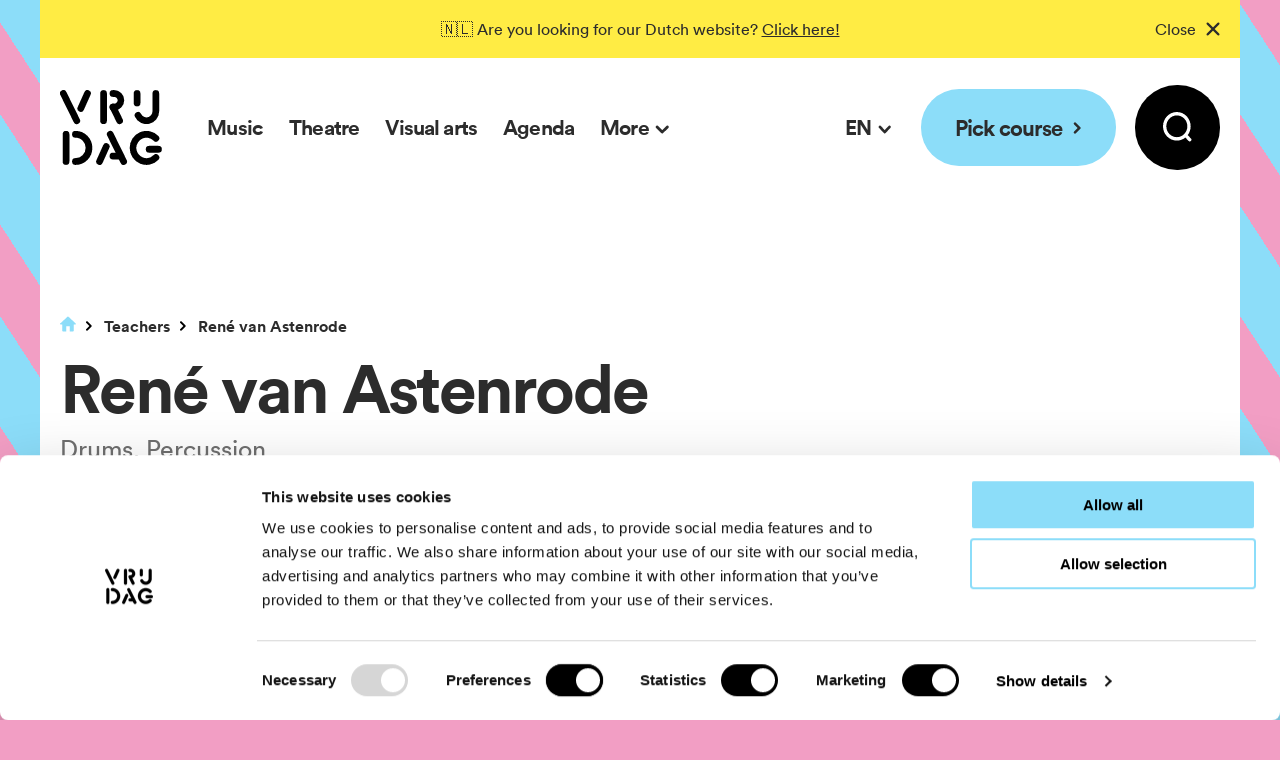

--- FILE ---
content_type: text/html; charset=UTF-8
request_url: https://bijvrijdag.nl/en/teachers/rene-van-astenrode
body_size: 6542
content:


<!doctype html>
<html
  class="no-js t-theme"
  lang="en"
>
<head>
  <meta charset="utf-8">
  <meta http-equiv="X-UA-Compatible" content="ie=edge">
  <meta name="viewport" content="width=device-width, initial-scale=1.0">

    <link rel="apple-touch-icon" sizes="180x180" href="/dist/img/apple-touch-icon.png">
  <link rel="icon" type="image/png" sizes="32x32" href="/dist/img/favicon-32x32.png">
  <link rel="icon" type="image/png" sizes="16x16" href="/dist/img/favicon-16x16.png">
  <link rel="manifest" href="/site.webmanifest">
  <link rel="mask-icon" href="/dist/img/safari-pinned-tab.svg" color="#333333">
  <meta name="msapplication-TileColor" content="#8cddf9">
  <meta name="theme-color" content="#8cddf9">
  <link rel="stylesheet" href="/dist/css/main.css?id=86f1c894324b2ee7996efc513e5de0a5">

  <script type="text/javascript">
    window.locale = "en";
    window.siteUrl = "https://bijvrijdag.nl/en/";
    window.searchUrl = "https://bijvrijdag.nl/en/search-results";
    window.spritePath = "/dist/img/sprite.svg?id=c3a996a4cf60c9d05fec20805d48cd3b";
  </script>

    <link rel="preload" as="font" href="/dist/fonts/circular-book.woff2" type="font/woff2" crossorigin>
  <link rel="preload" as="font" href="/dist/fonts/circular-bookitalic.woff2" type="font/woff2" crossorigin>
  <link rel="preload" as="font" href="/dist/fonts/circular-medium.woff2" type="font/woff2" crossorigin>
  <link rel="preload" as="font" href="/dist/fonts/circular-bold.woff2" type="font/woff2" crossorigin>

      <!-- Google Tag Manager -->
    <script>(function(w,d,s,l,i){w[l]=w[l]||[];w[l].push({'gtm.start':
    new Date().getTime(),event:'gtm.js'});var f=d.getElementsByTagName(s)[0],
    j=d.createElement(s),dl=l!='dataLayer'?'&l='+l:'';j.async=true;j.src=
    'https://www.googletagmanager.com/gtm.js?id='+i+dl;f.parentNode.insertBefore(j,f);
    })(window,document,'script','dataLayer','GTM-ND3GNDB');</script>
    <!-- End Google Tag Manager -->
  
    <title>Courses and workshops by René van Astenrode | VRIJDAG Groningen</title><meta name="generator" content="SEOmatic">
<meta name="description" content="René van Astenrode  is a percussion teacher at VRIJDAG in Groningen. Would you also like to take a workshop or course with René? Check out the options!">
<meta name="referrer" content="no-referrer-when-downgrade">
<meta name="robots" content="all">
<meta content="en" property="og:locale">
<meta content="nl_NL" property="og:locale:alternate">
<meta content="VRIJDAG Groningen" property="og:site_name">
<meta content="website" property="og:type">
<meta content="https://bijvrijdag.nl/en/teachers/rene-van-astenrode" property="og:url">
<meta content="Courses and workshops by René van Astenrode" property="og:title">
<meta content="René van Astenrode  is a percussion teacher at VRIJDAG in Groningen. Would you also like to take a workshop or course with René? Check out the options!" property="og:description">
<meta content="https://bijvrijdag.nl/en/media/1/_1200x630_crop_center-center_82_none_ns/rené-van-astenrode.jpg?v=1767095799%2C0.6222%2C0.4126" property="og:image">
<meta content="1200" property="og:image:width">
<meta content="630" property="og:image:height">
<meta name="twitter:card" content="summary_large_image">
<meta name="twitter:creator" content="@">
<meta name="twitter:title" content="Courses and workshops by René van Astenrode">
<meta name="twitter:description" content="René van Astenrode  is a percussion teacher at VRIJDAG in Groningen. Would you also like to take a workshop or course with René? Check out the options!">
<meta name="twitter:image" content="https://bijvrijdag.nl/en/media/1/_800x418_crop_center-center_82_none_ns/rené-van-astenrode.jpg?v=1767095799%2C0.6222%2C0.4126">
<meta name="twitter:image:width" content="800">
<meta name="twitter:image:height" content="418">
<link href="https://bijvrijdag.nl/en/teachers/rene-van-astenrode" rel="canonical">
<link href="https://bijvrijdag.nl/en" rel="home">
<link href="https://bijvrijdag.nl/en/teachers/rene-van-astenrode" rel="alternate" hreflang="en">
<link href="https://bijvrijdag.nl/docenten/rene-van-astenrode" rel="alternate" hreflang="x-default">
<link href="https://bijvrijdag.nl/docenten/rene-van-astenrode" rel="alternate" hreflang="nl-nl">
</head>
<body>
      <!-- Google Tag Manager (noscript) -->
    <noscript><iframe src="https://www.googletagmanager.com/ns.html?id=GTM-ND3GNDB"
    height="0" width="0" style="display:none;visibility:hidden"></iframe></noscript>
    <!-- End Google Tag Manager (noscript) -->
  
  <noscript id="no-js">Javascript should be enabled to use this website.</noscript>
  <a class="u-skip-link" href="#content">Skip navigation</a>
  <div class="o-app" id="app" v-cloak>
                        <the-notification-bar
          :text="'\u0026\u0023x1f1f3\u003B\u0026\u0023x1f1f1\u003B\u0020Are\u0020you\u0020looking\u0020for\u0020our\u0020Dutch\u0020website\u003F\u0020\u003Ca\u0020href\u003D\u0022https\u003A\/\/bijvrijdag.nl\/\u0022\u003EClick\u0020here\u0021\u003C\/a\u003E'"
          :countdown-active="false"
          :countdown-until="'2026-01-27T09:14:33+01:00'"
          :countdown-text="''"
        ></the-notification-bar>
          
    <header ref="header" class="o-app__header o-header">
  <a href="https://bijvrijdag.nl/en" class="o-header__logo" title="VRIJDAG">
    <svg aria-hidden="true">
      <use xlink:href="/dist/img/sprite.svg?id=c3a996a4cf60c9d05fec20805d48cd3b#bijvrijdag" />
    </svg>
  </a>

    <nav class="m-nav o-header__nav">
    <ul class="m-nav__list m-nav__ui-text">
                        <li class="m-nav__list-item">
            <a href="https://bijvrijdag.nl/en/music" class="m-nav__link">
              Music
            </a>
          </li>
                                <li class="m-nav__list-item">
            <a href="https://bijvrijdag.nl/en/courses?department=37868" class="m-nav__link">
              Theatre
            </a>
          </li>
                                <li class="m-nav__list-item">
            <a href="https://bijvrijdag.nl/en/courses?department=37862" class="m-nav__link">
              Visual arts
            </a>
          </li>
                                <li class="m-nav__list-item">
            <a href="https://bijvrijdag.nl/en/agenda" class="m-nav__link">
              Agenda
            </a>
          </li>
                                <li class="m-nav__list-item">
            <base-nav-dropdown title="More">
              <ul class="m-nav__list m-nav__ui-text">
                                  <li class="m-nav__list-item">
                    <a href="https://bijvrijdag.nl/en/open-studio" class="m-nav__link">
                      Open studio
                    </a>
                  </li>
                              </ul>
            </base-nav-dropdown>
          </li>
                  </ul>
  </nav>

        
                                                          
                                                                    
            
  <div class="o-header__switch">
    <base-nav-dropdown title="EN">
      <ul class="m-nav__list m-nav__ui-text">
                <li class="m-nav__list-item">
          <a href="https://bijvrijdag.nl/docenten/rene-van-astenrode" class="m-nav__link">
            Nederlands
          </a>
        </li>
                <li class="m-nav__list-item">
          <a href="https://bijvrijdag.nl/en/teachers/rene-van-astenrode" class="m-nav__link">
            English
          </a>
        </li>
              </ul>
    </base-nav-dropdown>
  </div>

      <a href="https://bijvrijdag.nl/en/courses" class="a-btn-pill o-header__cta-btn">
      <span class="a-btn-pill__label">
        Pick course
      </span>
      <svg class="a-btn-pill__icon" aria-hidden="true">
        <use xlink:href="/dist/img/sprite.svg?id=c3a996a4cf60c9d05fec20805d48cd3b#btn-arrow-right" />
      </svg>
    </a>
  
  <the-search-collapse></the-search-collapse>
</header>

<the-mobile-nav ref="mobileNav">
  <ul class="m-nav-mobile__list">
                  <li class="m-nav-mobile__list-item">
          <a href="https://bijvrijdag.nl/en/music" class="m-nav-mobile__list-link">
            Music
          </a>
        </li>
                        <li class="m-nav-mobile__list-item">
          <a href="https://bijvrijdag.nl/en/courses?department=37868" class="m-nav-mobile__list-link">
            Theatre
          </a>
        </li>
                        <li class="m-nav-mobile__list-item">
          <a href="https://bijvrijdag.nl/en/courses?department=37862" class="m-nav-mobile__list-link">
            Visual arts
          </a>
        </li>
                        <li class="m-nav-mobile__list-item">
          <a href="https://bijvrijdag.nl/en/agenda" class="m-nav-mobile__list-link">
            Agenda
          </a>
        </li>
                        <li class="m-nav-mobile__list-item">
          <base-nav-collapse title="More">
            <ul class="m-nav-mobile__list">
                              <li class="m-nav-mobile__list-item">
                  <a href="https://bijvrijdag.nl/en/open-studio" class="m-nav-mobile__list-link">
                    Open studio
                  </a>
                </li>
                          </ul>
          </base-nav-collapse>
        </li>
            </ul>
</the-mobile-nav>
    <main class="o-app__main" id="content">
      
<!-- BEGIN elasticsearch indexed content -->
  
<div class="a-component a-component--page-intro o-container o-page-intro">
    <nav class="m-breadcrumbs o-page-intro__breadcrumbs" aria-label="Kruimelpad">
    <ol class="m-breadcrumbs__list">

            <li class="m-breadcrumbs__list-item">
        <a href="https://bijvrijdag.nl/en" class="m-breadcrumbs__list-link">
          <span class="u-screen-reader-only">Home</span>
          <svg class="m-breadcrumbs__home" aria-hidden="true">
            <use xlink:href="/dist/img/sprite.svg?id=c3a996a4cf60c9d05fec20805d48cd3b#home"/>
          </svg>
        </a>
      </li>

            
                                            <li class="m-breadcrumbs__list-item">
                          <a href="https://bijvrijdag.nl/en/teachers" class="m-breadcrumbs__list-link">Teachers</a>
                      </li>
                                <li class="m-breadcrumbs__list-item">
                          <span aria-current="true">René van Astenrode</span>
                      </li>
                  </ol>
  </nav>

  <h1 class="a-h1 o-page-intro__title">René van Astenrode</h1>

      
      <p class="o-page-intro__subtitle">Drums, Percussion</p>
  </div>



  <div class="a-component o-container">
    <h2 class="a-h2 u-mt-0 u-mb-4">Workshops and courses</h2>

    <base-slider :slides-per-view="3">
              <base-slider-item>
                
  <a href="https://bijvrijdag.nl/en/courses/drums" class="m-tile">
        <ul class="m-tile__tags">
          </ul>

                        
                    <picture class="a-image m-tile__image">
        <source data-srcset="/media/1/_712x462_crop_center-center_none_ns/drumles.jpg?v=1767090242, /media/1/_1424x924_crop_center-center_none_ns/drumles.jpg?v=1767090242 2x">
        <img class="a-image__img" data-src="/media/1/_712x462_crop_center-center_none_ns/drumles.jpg?v=1767090242" alt="" loading="lazy">
      </picture>
    
    <div class="m-tile__header">
      <svg class="m-tile__arrow" aria-hidden="true">
        <use xlink:href="/dist/img/sprite.svg?id=c3a996a4cf60c9d05fec20805d48cd3b#btn-arrow-right"/>
      </svg>
      <h3 class="a-h3 m-tile__title">Drums</h3>
    </div>

    <ul class="m-tile__main m-tile__details">
              <li class="a-icon-label m-tile__details-item">
          <svg class="a-icon-label__icon" aria-label="Day">
            <use xlink:href="/dist/img/sprite.svg?id=c3a996a4cf60c9d05fec20805d48cd3b#date"/>
          </svg>
          <span class="a-icon-label__text">
            In consultation
          </span>
        </li>
      
              <li class="a-icon-label m-tile__details-item">
          <svg class="a-icon-label__icon" aria-label="Daypart">
            <use xlink:href="/dist/img/sprite.svg?id=c3a996a4cf60c9d05fec20805d48cd3b#clock"/>
          </svg>
          <span class="a-icon-label__text">In consultation</span>
        </li>
      
              <li class="a-icon-label m-tile__details-item m-tile__details-teachers">
          <svg class="a-icon-label__icon" aria-label="Teacher">
            <use xlink:href="/dist/img/sprite.svg?id=c3a996a4cf60c9d05fec20805d48cd3b#person"/>
          </svg>
          <span class="a-icon-label__text">
                          René van Astenrode, Elmer Bergstra
                      </span>
        </li>
          </ul>
  </a>
        </base-slider-item>
              <base-slider-item>
                
  <a href="https://bijvrijdag.nl/en/courses/percussion" class="m-tile">
        <ul class="m-tile__tags">
          </ul>

                        
                    <picture class="a-image m-tile__image">
        <source data-srcset="/media/1/_712x462_crop_center-center_none_ns/BijVrijdag_22augustus-KNELIS-054-DSC_4521.jpg?v=1767090242, /media/1/_1424x924_crop_center-center_none_ns/BijVrijdag_22augustus-KNELIS-054-DSC_4521.jpg?v=1767090242 2x">
        <img class="a-image__img" data-src="/media/1/_712x462_crop_center-center_none_ns/BijVrijdag_22augustus-KNELIS-054-DSC_4521.jpg?v=1767090242" alt="" loading="lazy">
      </picture>
    
    <div class="m-tile__header">
      <svg class="m-tile__arrow" aria-hidden="true">
        <use xlink:href="/dist/img/sprite.svg?id=c3a996a4cf60c9d05fec20805d48cd3b#btn-arrow-right"/>
      </svg>
      <h3 class="a-h3 m-tile__title">Percussion</h3>
    </div>

    <ul class="m-tile__main m-tile__details">
              <li class="a-icon-label m-tile__details-item">
          <svg class="a-icon-label__icon" aria-label="Day">
            <use xlink:href="/dist/img/sprite.svg?id=c3a996a4cf60c9d05fec20805d48cd3b#date"/>
          </svg>
          <span class="a-icon-label__text">
            In consultation
          </span>
        </li>
      
              <li class="a-icon-label m-tile__details-item">
          <svg class="a-icon-label__icon" aria-label="Daypart">
            <use xlink:href="/dist/img/sprite.svg?id=c3a996a4cf60c9d05fec20805d48cd3b#clock"/>
          </svg>
          <span class="a-icon-label__text">In consultation</span>
        </li>
      
              <li class="a-icon-label m-tile__details-item m-tile__details-teachers">
          <svg class="a-icon-label__icon" aria-label="Teacher">
            <use xlink:href="/dist/img/sprite.svg?id=c3a996a4cf60c9d05fec20805d48cd3b#person"/>
          </svg>
          <span class="a-icon-label__text">
                          René van Astenrode
                      </span>
        </li>
          </ul>
  </a>
        </base-slider-item>
          </base-slider>
  </div>

<!-- END elasticsearch indexed content -->

      
  <div class="a-component o-container">
    <div class="m-newsletter">
      <svg class="m-newsletter__icon" aria-hidden="true">
        <use xlink:href="/dist/img/sprite.svg?id=c3a996a4cf60c9d05fec20805d48cd3b#mail"/>
      </svg>
      <div class="m-newsletter__main">
        <h2 class="a-h2 m-newsletter__title">Stay informed</h2>
        <div class="m-newsletter__text o-editor-content">
          <p>Sign up for our newsletter</p>
        </div>
      </div>
              <a class="a-btn a-btn--white m-newsletter__btn" href="https://bijvrijdag.nl/en/newsletter">
          <span class="a-btn__label">Sign up</span>
          <svg class="a-btn__icon" aria-hidden="true">
            <use xlink:href="/dist/img/sprite.svg?id=c3a996a4cf60c9d05fec20805d48cd3b#btn-arrow-right"/>
          </svg>
        </a>
          </div>
  </div>

    </main>

    <footer class="o-app__footer o-footer">
  <div class="o-footer__top">
    <div class="o-footer__top-layout o-container o-layout">

      <div class="o-footer__col-text u-col-span:6@md u-col-span:4@lg">
        <h2 class="a-h3 o-footer__heading">About VRIJDAG</h2>
        <div class="o-editor-content">
          <p>Everyone can participate in art and culture. That is the mission of VRIJDAG, the house of amateur art for Groningen. <a href="https://bijvrijdag.nl/en/about">Read more...</a></p>
        </div>
      </div>

      <div class="u-col-span:6@md u-col-span:5@lg">
        <h2 class="a-h3 o-footer__heading">Our locations</h2>
                  <div class="o-footer__location">
            <h3 class="a-h4 o-footer__heading">Noorderbuitensingel 11</h3>
            <base-dropdown-button class="o-footer__location-btn m-dropdown--with-tabs" title="Opening hours">
                              <base-tab-group>
                  <base-tab title="Deze week" active>
                    <div class="o-editor-content">
                      <table>
                                                  <tr>
                            <td>Maandag</td>
                            <td>12.30-23.00 uur</td>
                          </tr>
                                                  <tr>
                            <td>Dinsdag</td>
                            <td>14.00-18.00 uur</td>
                          </tr>
                                                  <tr>
                            <td>Woensdag</td>
                            <td>12.00-22.30 uur</td>
                          </tr>
                                                  <tr>
                            <td>Donderdag</td>
                            <td>08.00-16.00 uur</td>
                          </tr>
                                                  <tr>
                            <td>Vrijdag*</td>
                            <td>Gesloten</td>
                          </tr>
                                                  <tr>
                            <td>Zaterdag*</td>
                            <td>Gesloten</td>
                          </tr>
                                                  <tr>
                            <td>Zondag*</td>
                            <td>Gesloten</td>
                          </tr>
                                              </table>
                      <p><i>* 's Weekends alleen open bij activiteiten</i></p>
                    </div>
                  </base-tab>
                  <base-tab title="Voorjaarsvakantie">
                    <div class="o-editor-content">
                      <table>
                                                  <tr>
                            <td>Ma 23 feb*</td>
                            <td>12.30-23.00 uur</td>
                          </tr>
                                                  <tr>
                            <td>Di 24 feb*</td>
                            <td>10.00-23.00 uur</td>
                          </tr>
                                                  <tr>
                            <td>Wo 25 feb*</td>
                            <td>10.00-23.00 uur</td>
                          </tr>
                                                  <tr>
                            <td>Do 26 feb*</td>
                            <td>08.00-23.00 uur</td>
                          </tr>
                                                  <tr>
                            <td>Vrijdag*</td>
                            <td>Gesloten</td>
                          </tr>
                                                  <tr>
                            <td>Zaterdag*</td>
                            <td>Gesloten</td>
                          </tr>
                                                  <tr>
                            <td>Zondag*</td>
                            <td>Gesloten</td>
                          </tr>
                                              </table>
                      <p><i>* Alleen open bij geplande activiteiten</i><br /><i>Bekijk alle </i><a href="https://bijvrijdag.nl/openingstijden#vakantiedata"><i>vakanties en vrije dagen</i></a></p>
                    </div>
                  </base-tab>
                </base-tab-group>
                          </base-dropdown-button>
            <a href="https://bijvrijdag.nl/en/contact/noorderbuitensingel" class="a-btn a-btn--secondary o-footer__location-btn">
              <span class="a-btn__label">Location</span>
              <svg class="a-btn__icon" aria-hidden="true">
                <use xlink:href="/dist/img/sprite.svg?id=c3a996a4cf60c9d05fec20805d48cd3b#btn-arrow-right"/>
              </svg>
            </a>
          </div>
                  <div class="o-footer__location">
            <h3 class="a-h4 o-footer__heading">Walstraat 34</h3>
            <base-dropdown-button class="o-footer__location-btn m-dropdown--with-tabs" title="Opening hours">
                              <base-tab-group>
                  <base-tab title="Regulier" active>
                    <div class="o-editor-content">
                      <table>
                                                  <tr>
                            <td>Maandag</td>
                            <td>09.00-22.30 uur</td>
                          </tr>
                                                  <tr>
                            <td>Dinsdag</td>
                            <td>09.00-22.30 uur</td>
                          </tr>
                                                  <tr>
                            <td>Woensdag</td>
                            <td>09.00-22.30 uur</td>
                          </tr>
                                                  <tr>
                            <td>Donderdag</td>
                            <td>09.00-22.30 uur</td>
                          </tr>
                                                  <tr>
                            <td>Vrijdag</td>
                            <td>09.00-22.30 uur</td>
                          </tr>
                                                  <tr>
                            <td>Zaterdag</td>
                            <td>09.00-14.00 uur</td>
                          </tr>
                                                  <tr>
                            <td>Zondag*</td>
                            <td>Gesloten</td>
                          </tr>
                                              </table>
                      <p><i>* 's Zondags alleen open bij activiteiten</i></p>
                    </div>
                  </base-tab>
                  <base-tab title="Voorjaarsvakantie">
                    <div class="o-editor-content">
                      <table>
                                                  <tr>
                            <td>23 feb t/m 1 mrt</td>
                            <td>Gesloten</td>
                          </tr>
                                              </table>
                      <p><i>Bekijk alle </i><a href="https://bijvrijdag.nl/openingstijden#vakantiedata"><i>vakanties en vrije dagen</i></a></p>
                    </div>
                  </base-tab>
                </base-tab-group>
                          </base-dropdown-button>
            <a href="https://bijvrijdag.nl/en/contact/walstraat" class="a-btn a-btn--secondary o-footer__location-btn">
              <span class="a-btn__label">Location</span>
              <svg class="a-btn__icon" aria-hidden="true">
                <use xlink:href="/dist/img/sprite.svg?id=c3a996a4cf60c9d05fec20805d48cd3b#btn-arrow-right"/>
              </svg>
            </a>
          </div>
                  <div class="o-footer__location">
            <h3 class="a-h4 o-footer__heading">Akkerstraat 99</h3>
            <base-dropdown-button class="o-footer__location-btn m-dropdown--with-tabs" title="Opening hours">
                              <base-tab-group>
                  <base-tab title="Regulier" active>
                    <div class="o-editor-content">
                      <table>
                                                  <tr>
                            <td>Maandag</td>
                            <td>09.00-22.00 uur</td>
                          </tr>
                                                  <tr>
                            <td>Dinsdag</td>
                            <td>09.00-22.00 uur</td>
                          </tr>
                                                  <tr>
                            <td>Woensdag</td>
                            <td>09.00-22.00 uur</td>
                          </tr>
                                                  <tr>
                            <td>Donderdag</td>
                            <td>09.00-22.00 uur</td>
                          </tr>
                                                  <tr>
                            <td>Vrijdag</td>
                            <td>09.00-22.00 uur</td>
                          </tr>
                                                  <tr>
                            <td>Zaterdag*</td>
                            <td>09.00-13.00 uur</td>
                          </tr>
                                                  <tr>
                            <td>Zondag**</td>
                            <td>Gesloten</td>
                          </tr>
                                              </table>
                      <p><i>* Bij activiteiten open tot max. 00.00 uur</i><br />*<i>* 's Zondags alleen open bij activiteiten</i></p>
                    </div>
                  </base-tab>
                  <base-tab title="Voorjaarsvakantie">
                    <div class="o-editor-content">
                      <table>
                                                  <tr>
                            <td>23 feb t/m 1 mrt</td>
                            <td>Gesloten</td>
                          </tr>
                                              </table>
                      <p><i>Bekijk alle </i><a href="https://bijvrijdag.nl/openingstijden#vakantiedata"><i>vakanties en vrije dagen</i></a></p>
                    </div>
                  </base-tab>
                </base-tab-group>
                          </base-dropdown-button>
            <a href="https://bijvrijdag.nl/en/contact/akkerstraat" class="a-btn a-btn--secondary o-footer__location-btn">
              <span class="a-btn__label">Location</span>
              <svg class="a-btn__icon" aria-hidden="true">
                <use xlink:href="/dist/img/sprite.svg?id=c3a996a4cf60c9d05fec20805d48cd3b#btn-arrow-right"/>
              </svg>
            </a>
          </div>
                  <div class="o-footer__location">
            <h3 class="a-h4 o-footer__heading">Sint Jansstraat 1</h3>
            <base-dropdown-button class="o-footer__location-btn" title="Opening hours">
                              <div class="o-editor-content">
                  <table>
                                          <tr>
                        <td>Maandag</td>
                        <td>Gesloten</td>
                      </tr>
                                          <tr>
                        <td>Dinsdag</td>
                        <td>Gesloten</td>
                      </tr>
                                          <tr>
                        <td>Woensdag</td>
                        <td>Gesloten</td>
                      </tr>
                                          <tr>
                        <td>Donderdag</td>
                        <td>Gesloten</td>
                      </tr>
                                          <tr>
                        <td>Vrijdag</td>
                        <td>Gesloten</td>
                      </tr>
                                          <tr>
                        <td>Zaterdag</td>
                        <td>Gesloten</td>
                      </tr>
                                          <tr>
                        <td>Zondag</td>
                        <td>Gesloten</td>
                      </tr>
                                      </table>
                  <p><i>* Gesloten tot eind 2026 i.v.m. </i><a href="https://bijvrijdag.nl/over/huisvesting"><i>verbouwing</i></a></p>
                </div>
                          </base-dropdown-button>
            <a href="https://bijvrijdag.nl/en/contact/sint-jansstraat" class="a-btn a-btn--secondary o-footer__location-btn">
              <span class="a-btn__label">Location</span>
              <svg class="a-btn__icon" aria-hidden="true">
                <use xlink:href="/dist/img/sprite.svg?id=c3a996a4cf60c9d05fec20805d48cd3b#btn-arrow-right"/>
              </svg>
            </a>
          </div>
              </div>

            <div class="u-col-start:10@lg u-col-end:13@lg">
        <h2 class="a-h3 o-footer__heading">Links</h2>
        <ul class="o-footer__list">
                                    <li class="o-footer__list-item">
                <a  class="o-footer__list-link" href="https://bijvrijdag.nl">
                  Dutch
                </a>
              </li>
                                                <li class="o-footer__list-item">
                <a  class="o-footer__list-link" href="https://bijvrijdag.nl/en/about">
                  About us
                </a>
              </li>
                                                <li class="o-footer__list-item">
                <a  class="o-footer__list-link" href="https://bijvrijdag.nl/en/rentals">
                  Rent a venue
                </a>
              </li>
                                                <li class="o-footer__list-item">
                <a  class="o-footer__list-link" href="https://bijvrijdag.nl/en/newsletter">
                  Newsletter
                </a>
              </li>
                                                <li class="o-footer__list-item">
                <a  class="o-footer__list-link" href="https://bijvrijdag.nl/en/contact">
                  Contact
                </a>
              </li>
                                                                                                                      </ul>
      </div>
    </div>
  </div>

  <div class="o-footer__bottom">
    <div class="o-container o-footer__bottom-inner">
      <a href="https://bijvrijdag.nl/en" class="o-footer__logo" title="VRIJDAG">
        <svg aria-hidden="true">
          <use xlink:href="/dist/img/sprite.svg?id=c3a996a4cf60c9d05fec20805d48cd3b#bijvrijdag" />
        </svg>
      </a>
      <ul class="o-footer__social">
                  <li class="o-footer__social-item">
            <a href="https://facebook.com/bijvrijdag" target="_blank" rel="noopener noreferrer" class="a-btn-pill a-btn-pill--black a-btn-pill--circle o-footer__social-link" title="Facebook">
              <svg aria-hidden="true">
                <use xlink:href="/dist/img/sprite.svg?id=c3a996a4cf60c9d05fec20805d48cd3b#facebook"/>
              </svg>
            </a>
          </li>
                                  <li class="o-footer__social-item">
            <a href="https://instagram.com/bijvrijdag" target="_blank" rel="noopener noreferrer" class="a-btn-pill a-btn-pill--black a-btn-pill--circle o-footer__social-link" title="Instagram">
              <svg aria-hidden="true">
                <use xlink:href="/dist/img/sprite.svg?id=c3a996a4cf60c9d05fec20805d48cd3b#instagram"/>
              </svg>
            </a>
          </li>
                          <li class="o-footer__social-item">
            <a href="https://www.tiktok.com/@bijvrijdag" target="_blank" rel="noopener noreferrer" class="a-btn-pill a-btn-pill--black a-btn-pill--circle o-footer__social-link" title="TikTok">
              <svg aria-hidden="true">
                <use xlink:href="/dist/img/sprite.svg?id=c3a996a4cf60c9d05fec20805d48cd3b#tiktok"/>
              </svg>
            </a>
          </li>
                          <li class="o-footer__social-item">
            <a href="https://www.youtube.com/c/VRIJDAGGroningen" target="_blank" rel="noopener noreferrer" class="a-btn-pill a-btn-pill--black a-btn-pill--circle o-footer__social-link" title="YouTube">
              <svg aria-hidden="true">
                <use xlink:href="/dist/img/sprite.svg?id=c3a996a4cf60c9d05fec20805d48cd3b#youtube"/>
              </svg>
            </a>
          </li>
              </ul>
    </div>
  </div>

  <div class="o-footer__basement">
    <div class="o-container">
      <ul class="o-footer__basement-list">
                                                                                                                        <li>
              <a  class="o-footer__basement-link" href="https://bijvrijdag.nl/en/disclaimer">
                Disclaimer
              </a>
            </li>
                                        <li>
              <a  class="o-footer__basement-link" href="https://bijvrijdag.nl/en/privacy">
                Privacy statement
              </a>
            </li>
                                        <li>
              <a  class="o-footer__basement-link" href="https://bijvrijdag.nl/en/terms-and-conditions">
                Terms and conditions
              </a>
            </li>
                                        <li>
              <a  class="o-footer__basement-link" href="https://bijvrijdag.nl/en/cookies">
                Cookie statement
              </a>
            </li>
                          <li>
          <button type="button" @click.prevent="openCookieSettings" class="o-footer__basement-link">Change cookie settings</button>
        </li>
        <li>
          &copy; 2026
        </li>
      </ul>
    </div>
  </div>
</footer>

                      </div>

  <script src="/dist/js/main.js?id=e9246fbea635f95a38fc1f1f2c6c35a7"></script>

  <script type="text/javascript">
    if(/MSIE \d|Trident.*rv:/.test(navigator.userAgent)) {
      var el = document.createElement("p");
      el.classList.add('browserupgrade');
      el.innerHTML = 'You are using <strong>a very old</strong> webbrowser. <a href="https://browsehappy.com/">Update your webbrowser</a> for a secure and better experience.';
      document.body.appendChild(el);
    }
  </script>

  
  <script type="application/ld+json">{"@context":"https://schema.org","@graph":[{"@type":"WebSite","author":{"@id":"#identity"},"copyrightHolder":{"@id":"#identity"},"copyrightYear":"2022","creator":{"@id":"#creator"},"dateCreated":"2022-05-16T15:50:46+02:00","dateModified":"2024-06-03T15:58:20+02:00","datePublished":"2022-07-08T14:55:00+02:00","description":"René van Astenrode  is a percussion teacher at VRIJDAG in Groningen. Would you also like to take a workshop or course with René? Check out the options!","headline":"Courses and workshops by René van Astenrode","image":{"@type":"ImageObject","url":"https://bijvrijdag.nl/en/media/1/_1200x630_crop_center-center_82_none_ns/rené-van-astenrode.jpg?v=1767095799%2C0.6222%2C0.4126"},"inLanguage":"en","mainEntityOfPage":"https://bijvrijdag.nl/en/teachers/rene-van-astenrode","name":"Courses and workshops by René van Astenrode","publisher":{"@id":"#creator"},"url":"https://bijvrijdag.nl/en/teachers/rene-van-astenrode"},{"@id":"#identity","@type":"LocalBusiness","name":"VRIJDAG","priceRange":"$"},{"@id":"#creator","@type":"Organization"},{"@type":"BreadcrumbList","description":"Breadcrumbs list","itemListElement":[{"@type":"ListItem","item":"https://bijvrijdag.nl/en","name":"Homepage","position":1},{"@type":"ListItem","item":"https://bijvrijdag.nl/en/teachers","name":"Our teachers","position":2},{"@type":"ListItem","item":"https://bijvrijdag.nl/en/teachers/rene-van-astenrode","name":"René van Astenrode","position":3}],"name":"Breadcrumbs"}]}</script><script src="https://bijvrijdag.nl/cpresources/bb833db8/freeform.min.js?v=1768210237"></script>
</body>
</html>


--- FILE ---
content_type: text/css
request_url: https://bijvrijdag.nl/dist/css/main.css?id=86f1c894324b2ee7996efc513e5de0a5
body_size: 49461
content:
/*! normalize.css v8.0.1 | MIT License | github.com/necolas/normalize.css */html{-webkit-text-size-adjust:100%;text-size-adjust:100%;line-height:1.15}body{margin:0}main{display:block}h1{font-size:2em;margin:.67em 0}hr{box-sizing:initial;height:0;overflow:visible}pre{font-family:monospace,monospace;font-size:1em}a{background-color:#0000}abbr[title]{border-bottom:none;text-decoration:underline;-webkit-text-decoration:underline dotted;text-decoration:underline dotted}b,strong{font-weight:bolder}code,kbd,samp{font-family:monospace,monospace;font-size:1em}small{font-size:80%}sub,sup{font-size:75%;line-height:0;position:relative;vertical-align:initial}sub{bottom:-.25em}sup{top:-.5em}img{border-style:none}button,input,optgroup,select,textarea{font-family:inherit;font-size:100%;line-height:1.15;margin:0}button,input{overflow:visible}button,select{text-transform:none}[type=button],[type=reset],[type=submit],button{-webkit-appearance:button;appearance:button}[type=button]::-moz-focus-inner,[type=reset]::-moz-focus-inner,[type=submit]::-moz-focus-inner,button::-moz-focus-inner{border-style:none;padding:0}[type=button]:-moz-focusring,[type=reset]:-moz-focusring,[type=submit]:-moz-focusring,button:-moz-focusring{outline:1px dotted ButtonText}fieldset{padding:.35em .75em .625em}legend{box-sizing:border-box;color:inherit;display:table;max-width:100%;padding:0;white-space:normal}progress{vertical-align:initial}textarea{overflow:auto}[type=checkbox],[type=radio]{box-sizing:border-box;padding:0}[type=number]::-webkit-inner-spin-button,[type=number]::-webkit-outer-spin-button{height:auto}[type=search]{-webkit-appearance:textfield;appearance:textfield;outline-offset:-2px}[type=search]::-webkit-search-decoration{-webkit-appearance:none;appearance:none}::-webkit-file-upload-button{-webkit-appearance:button;appearance:button;font:inherit}details{display:block}summary{display:list-item}[hidden],template{display:none}@keyframes tile-loading{to{background-position:200% 0}}@font-face{font-display:swap;font-family:Circular;font-style:"italic";font-weight:400;src:url(../fonts/circular-bookitalic.eot?) format("eot"),url(../fonts/circular-bookitalic.woff2) format("woff2"),url(../fonts/circular-bookitalic.woff) format("woff"),url(../fonts/circular-bookitalic.ttf) format("truetype"),url('../fonts/circular-bookitalic.svg#str-replace("Circular", " ", "_")') format("svg")}@font-face{font-display:swap;font-family:Circular;font-style:"normal";font-weight:400;src:url(../fonts/circular-book.eot?) format("eot"),url(../fonts/circular-book.woff2) format("woff2"),url(../fonts/circular-book.woff) format("woff"),url(../fonts/circular-book.ttf) format("truetype"),url('../fonts/circular-book.svg#str-replace("Circular", " ", "_")') format("svg")}@font-face{font-display:swap;font-family:Circular;font-style:"normal";font-weight:500;src:url(../fonts/circular-medium.eot?) format("eot"),url(../fonts/circular-medium.woff2) format("woff2"),url(../fonts/circular-medium.woff) format("woff"),url(../fonts/circular-medium.ttf) format("truetype"),url('../fonts/circular-medium.svg#str-replace("Circular", " ", "_")') format("svg")}@font-face{font-display:swap;font-family:Circular;font-style:"normal";font-weight:600;src:url(../fonts/circular-bold.eot?) format("eot"),url(../fonts/circular-bold.woff2) format("woff2"),url(../fonts/circular-bold.woff) format("woff"),url(../fonts/circular-bold.ttf) format("truetype"),url('../fonts/circular-bold.svg#str-replace("Circular", " ", "_")') format("svg")}html{box-sizing:border-box}*,:after,:before{box-sizing:inherit}body,html{height:100%;margin:0;padding:0;scroll-behavior:smooth;scroll-padding-top:fluid-clamp(60px,140px)}body{background-color:#fff;margin:0 var(--body-spacing)}noscript#no-js{background-color:#ff0;color:#000;display:block;font-size:.875rem;padding:1rem;width:100%}figure{display:block;margin:0}h1{font-size:clamp(32px,20.1237113402px + 3.7113402062vw,68px);line-height:1.2;line-height:1;margin:clamp(20px,16.7010309278px + 1.0309278351vw,30px) 0}h1,h2{font-family:Circular,-apple-system,blinkmacsystemfont,Segoe UI,Roboto,Helvetica Neue,arial,sans-serif,Apple Color Emoji,Segoe UI Emoji,Segoe UI Symbol;font-weight:600;letter-spacing:-.04em}h2{font-size:clamp(24px,16.0824742268px + 2.4742268041vw,48px);margin:clamp(20px,16.7010309278px + 1.0309278351vw,30px) 0}h2,h3{line-height:1.2}h3{font-size:clamp(22px,21.0103092784px + .3092783505vw,25px);margin:clamp(20px,16.7010309278px + 1.0309278351vw,30px) 0}h3,h4{font-family:Circular,-apple-system,blinkmacsystemfont,Segoe UI,Roboto,Helvetica Neue,arial,sans-serif,Apple Color Emoji,Segoe UI Emoji,Segoe UI Symbol;font-weight:600;letter-spacing:-.04em}h4{font-size:clamp(16px,15.3402061856px + .206185567vw,18px);margin:clamp(20px,16.7010309278px + 1.0309278351vw,30px) 0}h4,h5{line-height:1.2}h5{font-family:Circular,-apple-system,blinkmacsystemfont,Segoe UI,Roboto,Helvetica Neue,arial,sans-serif,Apple Color Emoji,Segoe UI Emoji,Segoe UI Symbol;font-weight:600;letter-spacing:-.04em;margin:clamp(20px,16.7010309278px + 1.0309278351vw,30px) 0}h5,p{font-size:clamp(14px,13.3402061856px + .206185567vw,16px)}p{line-height:1.6;margin:clamp(20px,16.7010309278px + 1.0309278351vw,30px) 0}body{-moz-font-smoothing:antialiased;-webkit-font-smoothing:antialiased;color:var(--color-text,#000);font-family:Circular,-apple-system,blinkmacsystemfont,Segoe UI,Roboto,Helvetica Neue,arial,sans-serif,Apple Color Emoji,Segoe UI Emoji,Segoe UI Symbol;font-weight:400;text-rendering:optimizelegibility;text-rendering:geometricprecision}html{font-size:14px}@media screen and (min-width:768px){html{font-size:15px}}@media screen and (min-width:1024px){html{font-size:16px}}[data-whatintent=mouse] :focus,[data-whatintent=touch] :focus{outline:none}[data-whatintent=keyboard] :focus{outline:1px auto #002a9e;outline-offset:2px}:root{--vw:100vw;--body-spacing:10px;--app-spacing:10px;--layout-gap:10px;--header-height:clamp(60px,33.6082474227px + 8.2474226804vw,140px);--nav-transition-duration:0.2s;--color-primary-100:#dff7ff;--color-primary-400:#8cddf9;--color-primary-500:#7cd4f2;--color-primary:var(--color-primary-400);--color-secondary-100:#fef5f9;--color-secondary-400:#f29ec4;--color-secondary-500:#f08cb9;--color-secondary:var(--color-secondary-400);--color-tertiary-400:#e6f4e8;--color-tertiary:var(--color-tertiary-400);--color-text:#2c2c2c;--color-links:#000}@media screen and (min-width:768px){:root{--body-spacing:20px;--app-spacing:20px;--layout-gap:30px}}@media screen and (min-width:1024px){:root{--body-spacing:40px}}:root{--plyr-color-main:var(--color-primary);--plyr-video-control-background:#000;--plyr-video-control-color:#fff;--plyr-video-control-background-hover:var(--color-primary);--plyr-video-control-color-hover:#000}.plyr__control--overlaid{color:var(--plyr-video-control-color-hover)}.freeform-pages{display:flex;list-style:none;margin:0 0 10px;padding:0}.freeform-pages li{margin:0 10px 0 0}.freeform-row{display:flex;justify-content:space-between;margin:0 -15px}.freeform-row+.freeform-row{margin-top:30px}.freeform-row .freeform-column{box-sizing:border-box;flex:1 0;margin:0 15px;padding:10px 0}.freeform-row .freeform-column>.freeform-row:first-child{margin-top:-10px}.freeform-row .freeform-column .input-group-one-line{display:flex;flex-wrap:wrap}.freeform-row .freeform-column .input-group-one-line label{padding-right:10px}.freeform-row .freeform-column .freeform-label{font-weight:700}.freeform-row .freeform-column .freeform-label.freeform-required:after{color:#c82920;content:"*";margin-left:5px}.freeform-row .freeform-column .freeform-input.StripeElement{border:1px solid #ccc;height:30px;padding:4px 2px}.freeform-row .freeform-column .freeform-input-only-label{font-weight:400}.freeform-row .freeform-column .ff-errors,.freeform-row .freeform-column .freeform-errors{list-style:none;margin:5px 0 0;padding:0;text-align:left}.freeform-row .freeform-column .ff-errors>li,.freeform-row .freeform-column .freeform-errors>li{color:#c82920;display:inline-block;margin:10px 0}.freeform-row .freeform-column .freeform-instructions{color:#aba7a7;font-size:13px;margin:0 0 5px}.freeform-row .freeform-column.freeform-column-content-align-left{display:flex;justify-content:flex-start}.freeform-row .freeform-column.freeform-column-content-align-left>button:not(:first-of-type){margin-left:5px}.freeform-row .freeform-column.freeform-column-content-align-center{display:flex;justify-content:center}.freeform-row .freeform-column.freeform-column-content-align-center>button:not(:first-of-type){margin-left:5px}.freeform-row .freeform-column.freeform-column-content-align-right{display:flex;justify-content:flex-end}.freeform-row .freeform-column.freeform-column-content-align-right>button:not(:first-of-type){margin-left:5px}.freeform-row .freeform-column.freeform-column-content-align-spread{display:flex;justify-content:space-between}.freeform-row .freeform-column.freeform-column-content-align-spread>button:not(:first-of-type){margin-left:5px}.ff-form-errors{background:#f8d7da;border:1px solid #f5c6cb;border-radius:5px;color:#c82920;padding:15px}.ff-form-errors>p{margin:0}.freeform-form-has-errors{border:1px solid #c82920;border-radius:10px;color:#c82920;margin-bottom:20px;padding:20px}.freeform-label{display:inline-block;font-family:Circular,-apple-system,blinkmacsystemfont,Segoe UI,Roboto,Helvetica Neue,arial,sans-serif,Apple Color Emoji,Segoe UI Emoji,Segoe UI Symbol;font-weight:600;letter-spacing:-.04em;line-height:1.2;margin-bottom:10px}.freeform-field--datetime .freeform-input,.freeform-field--email .freeform-input,.freeform-field--multiple_select .freeform-input,.freeform-field--number .freeform-input,.freeform-field--select .freeform-input,.freeform-field--text .freeform-input,.freeform-field--textarea .freeform-input{background-color:#0000;border:none;border-bottom:1px solid #6f6f6f;font-size:fluid-clamp(16px,18px);margin:0;padding:10px 0;resize:none;transition:all .3s ease;width:100%}.freeform-field--datetime .freeform-input:focus,.freeform-field--datetime .freeform-input:hover,.freeform-field--email .freeform-input:focus,.freeform-field--email .freeform-input:hover,.freeform-field--multiple_select .freeform-input:focus,.freeform-field--multiple_select .freeform-input:hover,.freeform-field--number .freeform-input:focus,.freeform-field--number .freeform-input:hover,.freeform-field--select .freeform-input:focus,.freeform-field--select .freeform-input:hover,.freeform-field--text .freeform-input:focus,.freeform-field--text .freeform-input:hover,.freeform-field--textarea .freeform-input:focus,.freeform-field--textarea .freeform-input:hover{border-color:#000}.freeform-field--datetime.field-has-error .freeform-input,.freeform-field--email.field-has-error .freeform-input,.freeform-field--multiple_select.field-has-error .freeform-input,.freeform-field--number.field-has-error .freeform-input,.freeform-field--select.field-has-error .freeform-input,.freeform-field--text.field-has-error .freeform-input,.freeform-field--textarea.field-has-error .freeform-input{border-color:#c82920;color:#c82920}.freeform-field--checkbox>label,.freeform-field--mailing_list>label,.freeform-field--radio>label{align-items:center;cursor:pointer;display:flex}.freeform-field--checkbox>label:focus .freeform-input,.freeform-field--checkbox>label:hover .freeform-input,.freeform-field--mailing_list>label:focus .freeform-input,.freeform-field--mailing_list>label:hover .freeform-input,.freeform-field--radio>label:focus .freeform-input,.freeform-field--radio>label:hover .freeform-input{border-color:#000}.freeform-field--checkbox .freeform-input,.freeform-field--checkbox_group .freeform-input,.freeform-field--mailing_list .freeform-input{-webkit-appearance:none;appearance:none;background-color:#fff;border:1px solid #6f6f6f;color:#2c2c2c;cursor:pointer;display:inline-flex;flex-shrink:0;height:fluid-clamp(20px,30px);margin-right:20px;position:relative;transition:all .3s ease;width:fluid-clamp(20px,30px)}.freeform-field--checkbox .freeform-input:before,.freeform-field--checkbox_group .freeform-input:before,.freeform-field--mailing_list .freeform-input:before{align-items:center;background-color:#000;content:"";display:flex;inset:0;justify-content:center;margin:em(6);opacity:0;position:absolute;transform:scale(0);transition:all .3s ease;z-index:1}.freeform-field--checkbox .freeform-input:checked:before,.freeform-field--checkbox_group .freeform-input:checked:before,.freeform-field--mailing_list .freeform-input:checked:before{opacity:1;transform:scale(1)}.freeform-field--radio .freeform-input,.freeform-field--radio_group .freeform-input{-webkit-appearance:none;appearance:none;background-color:#fff;border:1px solid #6f6f6f;border-radius:100%;color:#2c2c2c;cursor:pointer;display:inline-flex;flex-shrink:0;height:fluid-clamp(20px,30px);margin-right:20px;position:relative;transition:all .3s ease;width:fluid-clamp(20px,30px)}.freeform-field--radio .freeform-input:before,.freeform-field--radio_group .freeform-input:before{align-items:center;background-color:#000;border-radius:100%;content:"";display:flex;inset:0;justify-content:center;margin:em(6);opacity:0;position:absolute;transform:scale(0);transition:all .3s ease;z-index:1}.freeform-field--radio .freeform-input:checked:before,.freeform-field--radio_group .freeform-input:checked:before{opacity:1;transform:scale(1)}.freeform-field--checkbox_group>label:not(.freeform-label),.freeform-field--radio_group>label:not(.freeform-label){align-items:center;cursor:pointer;display:flex}.freeform-field--checkbox_group>label:not(.freeform-label):not(:first-child),.freeform-field--radio_group>label:not(.freeform-label):not(:first-child){margin-top:10px}.freeform-field--checkbox_group>label:not(.freeform-label):focus .freeform-input,.freeform-field--checkbox_group>label:not(.freeform-label):hover .freeform-input,.freeform-field--radio_group>label:not(.freeform-label):focus .freeform-input,.freeform-field--radio_group>label:not(.freeform-label):hover .freeform-input{border-color:#000}.freeform-field--file label{display:block}.freeform-field--opinion_scale .opinion-scale .opinion-scale-scales label{border-color:#000;font-family:Circular,-apple-system,blinkmacsystemfont,Segoe UI,Roboto,Helvetica Neue,arial,sans-serif,Apple Color Emoji,Segoe UI Emoji,Segoe UI Symbol;font-weight:600;font-weight:400;letter-spacing:-.04em;line-height:1.2;padding:10px 20px}.freeform-field--opinion_scale .opinion-scale .opinion-scale-scales>:first-child>label{border-left-color:#000}.freeform-field--opinion_scale .opinion-scale .opinion-scale-scales>* input:checked~label{background-color:var(--color-secondary)}.freeform-field--signature button{background:none;border:none;color:inherit;cursor:pointer;font-weight:inherit;letter-spacing:inherit;line-height:inherit;margin:0;padding:0;text-align:inherit;text-decoration:none}.freeform-field--signature button:hover{text-decoration:none}.freeform-field--signature button{align-items:center;border-bottom:4px solid var(--btn-border-color,var(--color-primary));display:inline-flex;font-size:fluid-clamp(16px,18px);font-weight:600;justify-content:center;padding:10px 20px;position:relative}.freeform-field--signature button:focus,.freeform-field--signature button:hover{color:var(--btn-hover-color,inherit)}.freeform-field--signature button{border-bottom-color:#000}.freeform-field--table table{border-spacing:2px;font-size:clamp(14px,13.3402061856px + .206185567vw,16px);line-height:1.6;width:100%}.freeform-field--table table th>*{vertical-align:middle}.freeform-field--table table td,.freeform-field--table table th{background-color:var(--table-cell-bg,var(--color-secondary-100));padding:10px;text-align:center}@media screen and (min-width:768px){.freeform-field--table table td,.freeform-field--table table th{padding:20px}}.freeform-field--table table thead tr td,.freeform-field--table table thead tr th{background-color:var(--table-header-bg,var(--color-secondary));color:var(--table-header-color,var(--color-text))}.freeform-field--table table input[type=text],.freeform-field--table table select{background-color:#0000;border:none;border-bottom:1px solid #6f6f6f;font-size:fluid-clamp(16px,18px);margin:0;padding:10px 0;resize:none;transition:all .3s ease}.freeform-field--table table input[type=text]:focus,.freeform-field--table table input[type=text]:hover,.freeform-field--table table select:focus,.freeform-field--table table select:hover{border-color:#000}.freeform-field--table table input[type=text],.freeform-field--table table select{width:100%}.freeform-field--table table input[type=checkbox]{-webkit-appearance:none;appearance:none;background-color:#fff;border:1px solid #6f6f6f;color:#2c2c2c;cursor:pointer;display:inline-flex;flex-shrink:0;height:fluid-clamp(20px,30px);margin-right:20px;position:relative;transition:all .3s ease;width:fluid-clamp(20px,30px)}.freeform-field--table table input[type=checkbox]:before{align-items:center;background-color:#000;content:"";display:flex;inset:0;justify-content:center;margin:em(6);opacity:0;position:absolute;transform:scale(0);transition:all .3s ease;z-index:1}.freeform-field--table table input[type=checkbox]:checked:before{opacity:1;transform:scale(1)}.freeform-field--table table button{background:none;border:none;color:inherit;cursor:pointer;font-weight:inherit;letter-spacing:inherit;line-height:inherit;margin:0;padding:0;text-align:inherit;text-decoration:none}.freeform-field--table table button:hover{text-decoration:none}.freeform-field--table table button{align-items:center;border-bottom:4px solid var(--btn-border-color,var(--color-primary));display:inline-flex;font-size:fluid-clamp(16px,18px);font-weight:600;justify-content:center;padding:10px 20px;position:relative}.freeform-field--table table button:focus,.freeform-field--table table button:hover{color:var(--btn-hover-color,inherit)}.freeform-field--table table button{border-bottom-color:#000}.freeform-field--table button{background:none;border:none;color:inherit;cursor:pointer;font-weight:inherit;letter-spacing:inherit;line-height:inherit;margin:0;padding:0;text-align:inherit;text-decoration:none}.freeform-field--table button:hover{text-decoration:none}.freeform-field--table button{align-items:center;border-bottom:4px solid var(--btn-border-color,var(--color-primary));display:inline-flex;font-size:fluid-clamp(16px,18px);font-weight:600;justify-content:center;padding:10px 20px;position:relative}.freeform-field--table button:focus,.freeform-field--table button:hover{color:var(--btn-hover-color,inherit)}.freeform-alert{border:20px solid var(--text-frame-border-color,var(--color-primary));color:#2c2c2c;font-weight:600;margin-bottom:40px;padding:30px;text-align:center}.freeform-alert.freeform-alert--success{border-color:#73ba67}.pswp__custom-caption{background-color:#000;bottom:40px;color:#fff;font-size:clamp(14px,13.3402061856px + .206185567vw,16px);left:50%;line-height:1.6;max-width:1170px;padding:2px 8px;position:absolute;text-align:center;transform:translateX(-50%);width:auto}.a-image{display:block;margin:0;overflow:hidden;padding:0;position:relative;width:100%;z-index:0}.a-image__img{height:100%;left:0;object-fit:cover;position:absolute;top:0;transition:opacity .3s ease,transform 1s ease-out;width:100%}.a-image__img.initial,.a-image__img.loading,.a-image__img[loading=lazy]{opacity:0}.a-image__img.loaded{opacity:1}.a-image--top-left .a-image__img{object-position:top left}.a-image--top-right .a-image__img{object-position:top right}.a-image--top-center .a-image__img{object-position:top center}.a-image--center-left .a-image__img{object-position:center left}.a-image--center-right .a-image__img{object-position:center right}.a-image--center-center .a-image__img{object-position:center center}.a-image--bottom-left .a-image__img{object-position:bottom left}.a-image--bottom-right .a-image__img{object-position:bottom right}.a-image--bottom-center .a-image__img{object-position:bottom center}.a-image--contain .a-image__img{object-fit:contain}.a-input{display:flex;flex-direction:column;gap:10px}.a-input__input{border:none;border-bottom:1px solid #6f6f6f;font-size:16px;padding:.625em 0}.a-input__label{font-weight:700}.a-input:has(input:required)>.a-input__label:after{color:#c82920;content:"*";margin-left:5px}.a-input--error .a-input__input,.a-input:has(input:user-invalid) .a-input__input{border-color:#c82920}.a-input--error .a-input__label,.a-input:has(input:user-invalid) .a-input__label{color:#c82920}.a-bubble{background:none;background-color:var(--btn-pill-secondary-bg,var(--color-secondary));border:none;border-radius:40px;box-shadow:0 2.5px 10px rgba(0,0,0,.038),0 10px 40px #00000012;color:inherit;color:var(--btn-pill-secondary-color,var(--btn-pill-color,var(--color-primary-text)));cursor:pointer;font-weight:inherit;left:50%;letter-spacing:inherit;line-height:inherit;margin:0;min-width:170px;padding:0;padding:15px;position:fixed;text-align:inherit;text-align:center;top:2rem;transform:translateX(-50%);transition:top .3s ease 0s;z-index:8}.a-bubble__text{font-weight:700}.a-bubble__icon{display:inline-block;height:.625em;margin-left:.75em;vertical-align:initial;width:.75em}.a-bubble.v-enter-active,.a-bubble.v-leave-active{transition:all .3s ease 0s}.a-bubble.v-enter-from,.a-bubble.v-leave-to{transform:translateX(-50%) translateY(-200%)}.header-pinned .a-bubble{top:calc(var(--header-height) + 1rem)}.a-component{--component-spacing:clamp(40px,33.4020618557px + 2.0618556701vw,60px);--component-spacing-top:var(--component-spacing);--component-spacing-bottom:var(--component-spacing)}.a-component+.a-component{margin-top:var(--component-spacing-top)}.a-component:last-child{margin-bottom:var(--component-spacing-bottom)}.a-component--text+.a-component--text{--component-spacing-top:clamp(20px,16.7010309278px + 1.0309278351vw,30px)}.a-component+.a-component--cta{--component-spacing-top:clamp(50px,36.8041237113px + 4.1237113402vw,90px)}.a-component--page-intro:first-child{margin-top:clamp(40px,13.6082474227px + 8.2474226804vw,120px)}.a-component+.a-component--sticky-header,.a-component--sticky-header{margin:0}.a-textarea{display:flex;flex-direction:column;gap:10px}.a-textarea__textarea{border:none;border-bottom:1px solid #6f6f6f;font-size:16px;padding:.625em 0;resize:none}.a-textarea__label{font-weight:700}.a-textarea:has(textarea:required)>.a-textarea__label:after{color:#c82920;content:"*";margin-left:5px}.a-textarea--error .a-textarea__textarea,.a-textarea:has(textarea:user-invalid) .a-textarea__textarea{border-color:#c82920}.a-textarea--error .a-textarea__label,.a-textarea:has(textarea:user-invalid) .a-textarea__label{color:#c82920}.a-h1{font-size:clamp(32px,20.1237113402px + 3.7113402062vw,68px);line-height:1.2;line-height:1}.a-h1,.a-h2{font-family:Circular,-apple-system,blinkmacsystemfont,Segoe UI,Roboto,Helvetica Neue,arial,sans-serif,Apple Color Emoji,Segoe UI Emoji,Segoe UI Symbol;font-weight:600;letter-spacing:-.04em}.a-h2{font-size:clamp(24px,16.0824742268px + 2.4742268041vw,48px);line-height:1.2}.a-h3{font-size:clamp(22px,21.0103092784px + .3092783505vw,25px)}.a-h3,.a-h4{font-family:Circular,-apple-system,blinkmacsystemfont,Segoe UI,Roboto,Helvetica Neue,arial,sans-serif,Apple Color Emoji,Segoe UI Emoji,Segoe UI Symbol;font-weight:600;letter-spacing:-.04em;line-height:1.2}.a-h4{font-size:clamp(16px,15.3402061856px + .206185567vw,18px)}.a-h5{font-family:Circular,-apple-system,blinkmacsystemfont,Segoe UI,Roboto,Helvetica Neue,arial,sans-serif,Apple Color Emoji,Segoe UI Emoji,Segoe UI Symbol;font-weight:600;letter-spacing:-.04em;line-height:1.2}.a-h5,.a-text p{font-size:clamp(14px,13.3402061856px + .206185567vw,16px)}.a-text p,.a-text--lg p{line-height:1.6}.a-text--lg p{font-size:clamp(18px,15.6907216495px + .7216494845vw,25px);line-height:1.4}.a-btn{background:none;border:none;color:inherit;cursor:pointer;font-weight:inherit;letter-spacing:inherit;line-height:inherit;margin:0;padding:0;text-align:inherit}.a-btn,.a-btn:hover{text-decoration:none}.a-btn{align-items:center;color:var(--btn-color,inherit);display:inline-flex;font-size:clamp(16px,15.3402061856px + .206185567vw,18px);font-weight:600;justify-content:space-between;padding:10px 20px;position:relative;transition:all .3s ease}.a-btn:focus,.a-btn:hover{color:var(--btn-hover-color,inherit)}.a-btn:after{background-color:var(--btn-border-color,var(--color-primary));bottom:0;content:"";height:100%;left:0;max-height:4px;position:absolute;right:0;transition:max-height .3s ease;z-index:0}.a-btn.is-active:after,.a-btn:focus:after,.a-btn:hover:after{max-height:100%}.a-btn__icon{height:.625em;position:relative;transform:translateX(20px);transition:transform .3s ease;width:.75em;z-index:1}.a-btn:focus .a-btn__icon,.a-btn:hover .a-btn__icon{transform:translateX(0)}.a-btn.is-active .a-btn__icon{transform:rotate(180deg) translateX(0)}.a-btn__label{position:relative;transform:translateX(-20px);transition:transform .3s ease;z-index:1}.a-btn.is-active .a-btn__label,.a-btn:focus .a-btn__label,.a-btn:hover .a-btn__label{transform:translateX(0)}.a-btn__label+.a-btn__icon{margin-left:20px}.a-btn--reversed .a-btn__icon{margin-right:20px;transform:translateX(-20px)}.a-btn--reversed .a-btn__label{transform:translateX(20px)}.a-btn--primary{--btn-border-color:var(--btn-primary-border-color,var(--color-primary));color:var(--btn-primary-color,inherit)}.a-btn--primary:focus,.a-btn--primary:hover{color:var(--btn-primary-hover-color,inherit)}.a-btn--secondary{--btn-border-color:var(--btn-secondary-border-color,var(--color-secondary));color:var(--btn-secondary-color,inherit)}.a-btn--secondary:focus,.a-btn--secondary:hover{color:var(--btn-secondary-hover-color,inherit)}.a-btn--white{--btn-border-color:#fff;color:var(--btn-white-color,inherit)}.a-btn--white:focus,.a-btn--white:hover{color:var(--btn-white-hover-color,#2c2c2c)}.a-btn[disabled]{cursor:not-allowed}.a-btn-pill{background:none;border:none;color:inherit;cursor:pointer;font-family:Circular,-apple-system,blinkmacsystemfont,Segoe UI,Roboto,Helvetica Neue,arial,sans-serif,Apple Color Emoji,Segoe UI Emoji,Segoe UI Symbol;font-size:clamp(16px,15.3402061856px + .206185567vw,18px);font-weight:600;font-weight:inherit;letter-spacing:-.04em;letter-spacing:inherit;line-height:1.2;line-height:inherit;margin:0;padding:0;text-align:inherit}.a-btn-pill,.a-btn-pill:hover{text-decoration:none}.a-btn-pill{align-items:center;background-color:var(--btn-pill-bg,var(--color-primary));border-radius:3em;color:var(--btn-pill-color,var(--color-primary-text));display:inline-flex;justify-content:center;padding:.625rem;transition:transform .2s ease}.a-btn-pill:focus,.a-btn-pill:hover{transform:scale(1.02)}.a-btn-pill__icon{height:.75rem;margin-left:10px;width:.625rem}.a-btn-pill--black{background-color:#000;color:#fff}.a-btn-pill--white{background-color:#fff;color:#000}.a-btn-pill--secondary{background-color:var(--btn-pill-secondary-bg,var(--color-secondary));color:var(--btn-pill-secondary-color,var(--btn-pill-color,var(--color-primary-text)))}.a-btn-pill--circle{border-radius:100%;height:clamp(32px,14.2857142857px + 5.5357142857vw,94px);width:clamp(32px,14.2857142857px + 5.5357142857vw,94px)}.a-btn-pill--circle svg{height:clamp(16px,11.4285714286px + 1.4285714286vw,32px);margin:0;width:clamp(16px,11.4285714286px + 1.4285714286vw,32px)}.a-btn-pill--play svg{transform:translateX(.25rem)}.a-nav-toggle{align-items:center;background:none;background-color:#000;border:none;border:1px solid #ffffff4d;border-radius:90px;bottom:20px;color:inherit;color:#fff;cursor:pointer;display:flex;font-weight:inherit;height:50px;justify-content:space-between;left:50%;letter-spacing:inherit;line-height:inherit;margin:0;padding:0;padding:15px 20px;position:fixed;text-align:inherit;transform:translateX(-50%);width:120px;z-index:10}@media screen and (min-width:1024px){.a-nav-toggle{display:none}}.a-nav-toggle__label{flex-shrink:0;margin-right:auto}.a-nav-toggle__icon{align-items:center;display:flex;flex-shrink:0;height:20px;margin-left:10px;position:relative;width:23px}.a-nav-toggle__icon .a-nav-toggle__icon-bar{background-color:#fff;height:2px;position:absolute;transform-origin:center;transition:all .5s ease;width:100%}.a-nav-toggle__icon .a-nav-toggle__icon-bar:first-child{top:50%;transform:translateY(-200%)}.a-nav-toggle__icon .a-nav-toggle__icon-bar:nth-child(2){top:50%;transform:translateY(200%)}.a-nav-toggle.is-open .a-nav-toggle__icon .a-nav-toggle__icon-bar:first-child{transform:rotate(-45deg)}.a-nav-toggle.is-open .a-nav-toggle__icon .a-nav-toggle__icon-bar:nth-child(2){transform:rotate(45deg)}.a-overlay{background:none;background-color:#000000bf;border:none;color:inherit;cursor:pointer;font-weight:inherit;height:100%;inset:0;letter-spacing:inherit;line-height:inherit;margin:0;padding:0;position:fixed;text-align:inherit;width:100%;z-index:25}.a-overlay.v-enter-active,.a-overlay.v-leave-active{transition:opacity .3s ease-in-out}.a-overlay.v-enter-from,.a-overlay.v-leave-to{opacity:0}.a-icon-label{align-items:center;display:inline-flex}.a-icon-label__icon{flex-shrink:0;height:18px;width:18px}.a-icon-label__icon+.a-icon-label__text{margin-left:10px}.a-checkbox{align-items:center;display:flex}.a-checkbox__el{-webkit-appearance:none;appearance:none;background-color:#e5e5e5;cursor:pointer;flex:0 0 auto;height:16px;position:relative;transition:background-color .1s ease;width:16px}.a-checkbox__el:focus,.a-checkbox__el:hover{background-color:#ccc}.a-checkbox__el:before{align-items:center;background-image:url(/dist/img/sprite/check.svg);background-position:50%;background-repeat:no-repeat;background-size:60% 60%;content:"";display:flex;inset:0;justify-content:center;opacity:0;position:absolute;transform:scale(0);transform-origin:center center;transition:all .1s ease;z-index:1}.a-checkbox__el:checked{background-color:#8cddf9}.a-checkbox__el:checked:before{opacity:1;transform:scale(1)}.a-checkbox__label{cursor:pointer;flex:1 1 auto;font-size:clamp(14px,13.3402061856px + .206185567vw,16px);line-height:1.6;padding-left:10px}@media screen and (max-width:1023.98px){.a-checkbox__label{padding-bottom:5px;padding-top:5px}}.a-radio-btn{align-items:center;display:inline-flex}.a-radio-btn__el{clip:rect(1px,1px,1px,1px);clip-path:inset(50%);height:1px;margin:-1px;overflow:hidden;padding:0;position:absolute;width:1px}.a-radio-btn__radio{align-items:center;background-color:#fff;border-radius:100%;display:flex;flex:0 0 auto;height:12px;justify-content:center;margin-right:15px;position:relative;width:12px}.a-radio-btn__radio:before{background-color:#000;border-radius:100%;content:"";height:50%;transform:scale(0);transform-origin:center;transition:transform .1s ease;width:50%}.a-radio-btn__main{align-items:center;background-color:var(--radio-btn-bg,#e5e5e5);border-radius:20px;cursor:pointer;display:inline-flex;padding:10px 15px;transition:all .3s ease}.a-radio-btn__main:focus,.a-radio-btn__main:hover{background-color:#ccc}.a-radio-btn__el:checked+.a-radio-btn__main{background-color:var(--radio-btn-checked-bg,var(--color-primary));color:var(--radio-btn-checked-color,#2c2c2c)}.a-radio-btn__el:checked+.a-radio-btn__main .a-radio-btn__radio:before{transform:scale(1)}[data-whatintent=keyboard] .a-radio-btn__el:focus+.a-radio-btn__main{outline:1px auto #002a9e;outline-offset:2px}.a-radio-btn__label{flex:1 1 auto}.a-select{--select-border-color:var(--color-primary);-webkit-appearance:none;appearance:none;background-color:inherit;background-image:url(/dist/img/sprite/btn-arrow-down.svg);background-position:100%;background-repeat:no-repeat;background-size:12px;border:none;border-bottom:4px solid var(--select-border-color);color:inherit;cursor:pointer;font-size:clamp(16px,15.3402061856px + .206185567vw,18px);font-weight:600;line-height:1.6;line-height:1.4;padding:10px 40px 10px 0;position:relative}.a-tag{background-color:var(--tag-bg,#2c2c2c);color:var(--tag-color,#fff);font-weight:600;padding:8px 10px}.a-tag,.a-tag--sm{font-size:clamp(14px,13.3402061856px + .206185567vw,16px);line-height:1.6}.a-tag--highlighted{background-color:var(--tag-bg,var(--color-primary));color:#2c2c2c}.a-language-label{color:inherit}.a-language-label,.a-language-label:hover{text-decoration:none}.a-language-label{align-items:center;display:inline-flex}.a-language-label__icon{font-size:1.25rem;height:12px;width:15px}.a-language-label__text{font-size:clamp(14px,13.3402061856px + .206185567vw,16px);line-height:1.6;margin-left:5px;text-decoration:underline}.a-language-label:hover .a-language-label__text{text-decoration:none}.a-heading{align-items:center;display:flex;flex-wrap:wrap;gap:.75rem}@media screen and (min-width:768px){.a-heading{flex-wrap:nowrap;gap:0 2rem}}.a-heading__title{flex:1 1 auto;margin-bottom:0}@media screen and (min-width:768px){.a-heading__btn{white-space:nowrap}}.m-breadcrumbs{display:block}.m-breadcrumbs__list{display:flex;list-style:none;margin:0;padding:0}.m-breadcrumbs__list-item{align-items:center;display:flex;font-size:clamp(14px,13.3402061856px + .206185567vw,16px);font-weight:600}.m-breadcrumbs__list-item:not(:last-child):after{background-image:url(/dist/img/sprite/breadcrumb-arrow.svg);background-repeat:no-repeat;background-size:contain;content:"";display:inline-block;height:.625rem;margin-left:10px;margin-right:10px;width:.5rem}.m-breadcrumbs__list-link{color:inherit;text-decoration:none}.m-breadcrumbs__list-link:hover{text-decoration:none}.m-breadcrumbs__list-link:focus,.m-breadcrumbs__list-link:hover{text-decoration:underline}.m-breadcrumbs__home{color:var(--breadcrumbs-color,var(--color-primary));height:1rem;width:1rem}.m-collapse{border-bottom:1px solid #000;border-top:1px solid #000;color:currentcolor;position:relative}.m-collapse+.m-collapse{border-top:unset}.m-collapse__title{align-items:center;background:none;border:none;color:inherit;cursor:pointer;display:flex;font-size:clamp(14px,13.3402061856px + .206185567vw,16px);font-weight:inherit;font-weight:600;justify-content:space-between;letter-spacing:inherit;line-height:inherit;line-height:1.6;margin:0;padding:0;padding:20px 0;position:relative;text-align:inherit;white-space:unset;width:100%}.m-collapse__title span{flex:1}.m-collapse__icon{height:25px;margin-right:1em;width:25px}.m-collapse__content{color:currentcolor;overflow:hidden}.m-collapse__content.v-enter-active,.m-collapse__content.v-leave-active{transition:height .3s ease}.m-collapse__inner{display:inline-block;font-size:clamp(20px,18.0206185567px + .618556701vw,26px)}.m-collapse__inner :first-child{margin-top:5px}.m-cta-frame{--frame-spacing:20px;border:20px solid var(--color-secondary);padding:var(--frame-spacing)}@media screen and (min-width:768px){.m-cta-frame{--frame-spacing:30px;display:flex}}.m-cta-frame__image{margin-bottom:30px;margin-top:calc(var(--frame-spacing)*-1 + -40px)}@media screen and (min-width:768px){.m-cta-frame__image{flex:0 0 203px;margin-bottom:0}}.m-cta-frame__image .a-image{padding-bottom:42.1348314607%}@media screen and (min-width:768px){.m-cta-frame__image .a-image{padding-bottom:141.8719211823%}.m-cta-frame__main{margin-left:30px}}.m-cta-frame__title{margin-bottom:20px;margin-top:0}.m-cta-frame__text{font-size:clamp(14px,13.3402061856px + .206185567vw,16px);line-height:1.6}.m-cta-frame__text a:not(.a-btn),.m-cta-frame__text.o-editor-content a:not(.a-btn){color:#6f6f6f}.m-cta-frame__text p{font-size:clamp(14px,13.3402061856px + .206185567vw,16px);line-height:1.6}.m-cta-frame__text p:first-child{margin-top:0}.m-cta-frame__text p:last-child{margin-bottom:0}.m-cta-frame__actions{margin-top:20px}.m-cta-frame__actions .a-btn{margin-right:20px}.m-cta-frame__actions .a-btn:last-child{margin-right:0}.m-dropdown{display:inline-flex;position:relative}.m-dropdown__toggle{width:100%}.m-dropdown__content{background-color:#fff;border-radius:4px;box-shadow:0 2.5px 10px rgba(0,0,0,.038),0 20px 80px #00000012;max-width:400px;padding:20px;position:absolute;top:100%;width:250px;z-index:5}@media screen and (min-width:768px){.m-dropdown__content{max-width:max-content;min-width:350px}}.m-dropdown__content.is-left{left:0}.m-dropdown__content.is-right{right:0}.m-dropdown__content .o-editor-content p,.m-dropdown__content p{margin:.625rem 0}.m-dropdown__content .o-editor-content p:last-child,.m-dropdown__content p:last-child{margin-bottom:0}.m-dropdown__content.v-enter-active,.m-dropdown__content.v-leave-active{transition:all .3s ease}.m-dropdown__content.v-enter-from,.m-dropdown__content.v-leave-to{opacity:0;transform:translateY(5px)}.m-dropdown--with-tabs .m-dropdown__content{border:10px solid #8cddf9;border-radius:0;padding:0}.m-facility{display:flex;flex-wrap:wrap;gap:10px;list-style:none;margin:0;padding:0}.m-facility__item{--dimension:calc(clamp(14px, 13.3402061856px + 0.206185567vw, 16px)*1.5 + 16px);align-items:center;background-color:var(--tag-bg,var(--hero-text-color,#2c2c2c));border-radius:40px;color:var(--tag-color,var(--color-secondary,#fff));display:flex;font-size:clamp(14px,13.3402061856px + .206185567vw,16px);font-weight:600;height:var(--dimension);justify-content:center;line-height:1.6;width:var(--dimension)}.m-facility__icon{flex-shrink:0;height:20px;width:20px}.m-facility__icon path{fill:currentcolor}.m-facility--list:has(.m-tooltip__content[data-show]) .m-tooltip{opacity:.5}.m-facility--list:has(.m-tooltip__content[data-show]) .m-tooltip:has(.m-tooltip__content[data-show]){opacity:1}.m-facility--grid{display:grid;gap:15px 30px}@media screen and (min-width:480px){.m-facility--grid{grid-template-columns:repeat(var(--columns,1),1fr)}}.m-facility--grid .m-facility__item{background-color:unset;color:var(--color-primary-text);font-weight:400;gap:10px;height:unset;justify-content:flex-start;width:unset}.m-faq{position:relative}.m-faq__item-title{font-family:Circular,-apple-system,blinkmacsystemfont,Segoe UI,Roboto,Helvetica Neue,arial,sans-serif,Apple Color Emoji,Segoe UI Emoji,Segoe UI Symbol;font-size:clamp(18px,17.3402061856px + .206185567vw,20px);font-weight:600;letter-spacing:-.04em;line-height:1.2;margin:0}.m-feedback__title{margin:0 0 20px}.m-feedback__text{margin:0}.m-feedback__text :last-child{margin-bottom:0}.m-feedback__fieldset{border:0;display:flex;flex-basis:clamp(40px,34.7216494845px + 1.6494845361vw,56px);flex-shrink:0;gap:16px;margin:20px 0 0;overflow:hidden;padding:0;transition:all .3s ease}.m-feedback__option{display:flex}.m-feedback__option:has(input:hover):not(:has(input:checked)).is-good .m-feedback__option-label{color:var(--color-primary,#8cddf9);opacity:.5}.m-feedback__option:has(input:hover):not(:has(input:checked)).is-bad .m-feedback__option-label{color:var(--color-secondary,#f29ec4);opacity:.5}.m-feedback__option:has(input:checked).is-good .m-feedback__option-label{color:var(--color-primary,#8cddf9)}.m-feedback__option:has(input:checked).is-bad .m-feedback__option-label{color:var(--color-secondary,#f29ec4)}.m-feedback__option-radio{-webkit-appearance:none;appearance:none;height:0;left:0;overflow:hidden;position:absolute;top:0;width:0}.m-feedback__option-label{color:#0000004d;cursor:pointer;display:flex;transition:all .1s ease-in-out}.m-feedback__option-svg{height:clamp(40px,34.7216494845px + 1.6494845361vw,56px);width:clamp(40px,34.7216494845px + 1.6494845361vw,56px)}.m-feedback__form{flex-basis:0;flex-shrink:0;overflow:hidden;transition:all .3s ease-in-out}.m-feedback__form-inner{display:flex;flex-direction:column;margin-top:40px}.m-feedback__form-inner button{align-self:flex-end}.m-feedback__row{margin-bottom:40px}.m-feedback__row:last-child{margin-bottom:0}.m-feedback__error{color:#c82920;font-weight:700;margin:0}.m-feedback__form.v-leave-active{transition-delay:.3s}.m-figure__caption{display:flex;flex-flow:row wrap;font-size:clamp(14px,13.3402061856px + .206185567vw,16px);justify-content:center;line-height:1.6;margin-top:20px;text-align:center}.m-figure__caption-title{font-weight:600}.m-figure__caption-text{margin-left:10px}.m-figure--sm .m-figure__caption{font-size:clamp(12px,11.3402061856px + .206185567vw,14px)}.m-filter-search{background-color:#e5e5e5;border-radius:3em;color:#2c2c2c;display:flex;position:relative;width:fit-content}.m-filter-search__input{background-color:#0000;border:none;flex:1 1 auto;margin:0;padding:10px 0 10px 20px;width:100%}.m-filter-search__btn{align-items:center;background:none;border:none;color:inherit;cursor:pointer;display:flex;flex:0 0 auto;font-weight:inherit;height:48px;justify-content:center;letter-spacing:inherit;line-height:inherit;margin:0;padding:0;text-align:inherit;width:48px}.m-filter-search__btn svg{height:16px;width:14px}.m-filters-mobile{inset:0;position:fixed;z-index:15}.m-filters-mobile__inner{background-color:#fff;bottom:0;display:flex;flex-direction:column;left:0;margin:0;max-width:375px;padding:20px 0;position:absolute;top:0;width:80vw;z-index:1}.m-filters-mobile__header{align-items:center;display:flex;flex-shrink:0;justify-content:space-between;margin-bottom:20px;padding:0 20px}.m-filters-mobile__title{margin-bottom:0;margin-top:0}.m-filters-mobile__reset{background:none;border:none;color:inherit;cursor:pointer;font-size:1rem;font-weight:inherit;letter-spacing:inherit;line-height:inherit;margin:0;padding:0;text-align:inherit}.m-filters-mobile__main{-webkit-overflow-scrolling:touch;flex:1 1 auto;overflow-y:auto;padding:0 20px}.m-filters-mobile__footer{flex-shrink:0;padding:20px 20px 0}.m-filters-mobile__footer .a-btn-pill{width:100%}.m-filters-mobile__backdrop{background:none;background-color:#0000004d;border:none;color:inherit;cursor:pointer;font-weight:inherit;inset:0;letter-spacing:inherit;line-height:inherit;margin:0;padding:0;position:absolute;text-align:inherit;z-index:0}.m-filters-mobile.v-enter-active,.m-filters-mobile.v-leave-active{transition-duration:.5s}.m-filters-mobile.v-enter-active .m-filters-mobile__inner,.m-filters-mobile.v-leave-active .m-filters-mobile__inner{transition:all .5s ease}.m-filters-mobile.v-enter-active .m-filters-mobile__backdrop,.m-filters-mobile.v-leave-active .m-filters-mobile__backdrop{transition:opacity .5s ease}.m-filters-mobile.v-enter-from .m-filters-mobile__inner,.m-filters-mobile.v-leave-to .m-filters-mobile__inner{transform:translateX(-100%)}.m-filters-mobile.v-enter-from .m-filters-mobile__backdrop,.m-filters-mobile.v-leave-to .m-filters-mobile__backdrop{opacity:0}.m-filters>*,.m-filters__group>*{margin:0}.m-filters>:not([hidden])~:not([hidden]),.m-filters__group>:not([hidden])~:not([hidden]){margin-top:30px}.m-filters__filter-list>*,.m-filters__filter>*{margin:0}.m-filters__filter-list>:not([hidden])~:not([hidden]),.m-filters__filter>:not([hidden])~:not([hidden]){margin-top:10px}.m-filters__filter-list{list-style:none;margin:0;padding:0}.m-filters__sub>:not([hidden])~:not([hidden]){margin-top:30px}.m-filters__sub{margin:30px 0}.m-filters__sub-title{color:#6f6f6f}.m-filters__heading{align-items:center;display:flex;justify-content:space-between}.m-filters__reset{background:none;border:none;color:inherit;cursor:pointer;font-size:1rem;font-weight:inherit;letter-spacing:inherit;line-height:inherit;margin:0;padding:0;text-align:inherit}.m-filters--horizontal{align-items:center;display:flex}.m-filters--horizontal .m-filters__filter{margin-right:20px;margin-top:0!important}.m-filters--horizontal .m-filters__group{display:flex;margin-top:0!important}.m-filters--horizontal .m-filters__group--skeleton{position:relative}.m-filters--horizontal .m-filters__group--skeleton:before{animation:tile-loading 1s infinite;background-image:linear-gradient(90deg,#fff0,#ffffff80 50%,#fff0);background-position:-100% 0;background-repeat:no-repeat;background-size:50% 100%;content:"";inset:0;overflow:hidden;position:absolute;z-index:1}.m-filters--horizontal .m-filters__group--skeleton:after{background-color:#efefef;content:"";inset:0;position:absolute;z-index:0}.m-filters--horizontal .m-filters__group--skeleton{display:block;height:2.6rem;width:8rem}.m-hero{--hero-padding:20px;--hero-figure-margin:calc((var(--vw) - 1170px)/2*-1 - var(--app-spacing)*-1 - var(--body-spacing)*-1 - var(--hero-padding, 0px)*-1);background-color:var(--color-secondary);color:var(--hero-text-color,#2c2c2c);padding:var(--hero-padding);position:relative}.m-hero__layout{align-items:center}.m-hero__main{margin:20px 0}@media screen and (min-width:768px){.m-hero__main{margin:0}}.m-hero__media{background-color:#0000001a;position:relative}@media screen and (width >= 1305px){.m-hero__media{margin-right:var(--hero-figure-margin)}}.m-hero__media .a-image{padding-bottom:69.2840646651%}.m-hero__credits{background-color:#0000004d;bottom:0;color:#fff;font-size:10px;padding:3px 5px;position:absolute;right:0}@media screen and (min-width:480px){.m-hero__credits{font-size:11px;padding:4px 7px}}@media screen and (min-width:768px){.m-hero__credits{font-size:13px;padding:5px 8px}}.m-hero__title{margin-bottom:20px;margin-top:0}.m-hero__tags{--tag-color:var(--color-secondary);align-items:center;display:flex;flex-flow:row wrap;gap:10px;margin:30px 0}.m-hero__text p{font-size:clamp(18px,15.6907216495px + .7216494845vw,25px);line-height:1.6;line-height:1.4;margin-top:0}.m-hero__actions{display:flex;margin-top:30px}.m-hero__actions>*{margin-bottom:20px;margin-right:20px}@media screen and (min-width:1024px){.m-hero__main.u-col-end\:7\@lg .m-hero__text{padding-right:16.6666666667%}}.m-hero--white{--hero-padding:unset;background-color:#0000}.m-hero--white .m-hero__tags .a-tag{color:#fff}@media screen and (width >= 1305px){.m-hero--flipped .m-hero__media{margin-left:var(--hero-figure-margin);margin-right:0}}.m-hero--wide{--hero-padding:0;--hero-figure-margin:0;background-color:#000}.m-hero--wide .m-hero__media .a-image{padding-bottom:35.5182072829%}.m-image-block{color:inherit}.m-image-block,.m-image-block:hover{text-decoration:none}.m-image-block{background-color:#0000000d}.m-list-tile{--frame-spacing:20px;background-color:var(--list-tile-border-color,var(--color-primary-100));border-bottom:20px solid var(--list-tile-border-color,var(--color-primary-400))}@media screen and (min-width:768px){.m-list-tile{--frame-spacing:30px;display:flex}.m-list-tile__image{flex:0 0 250px}}.m-list-tile__image .a-image{height:100%;padding-bottom:42.1348314607%}@media screen and (min-width:768px){.m-list-tile__image .a-image{padding-bottom:111.1111111111%}}.m-list-tile__main{padding:var(--frame-spacing)}.m-list-tile__title{margin-bottom:20px;margin-top:0}.m-list-tile__text{font-size:clamp(14px,13.3402061856px + .206185567vw,16px);line-height:1.6}.m-list-tile__text a:not(.a-btn),.m-list-tile__text.o-editor-content a:not(.a-btn){color:#6f6f6f}.m-list-tile__text p{font-size:clamp(14px,13.3402061856px + .206185567vw,16px);line-height:1.6}.m-list-tile__text p:first-child{margin-top:0}.m-list-tile__text p:last-child{margin-bottom:0}.m-list-tile__actions{margin-top:20px}.m-meta{color:#6f6f6f;display:flex;list-style:none;margin:0;padding:0}.m-meta__item{font-size:.9375rem}.m-meta__item:not(:last-child):after{content:"—";margin-left:10px;margin-right:10px}.m-modal{align-items:center;display:flex;inset:0;justify-content:center;padding:30px;position:fixed;z-index:25}.m-modal__inner{background-color:#fff;max-width:1170px;position:relative;width:100%;z-index:1}.m-modal__close{align-items:center;background:none;background-color:#fff;border:none;border-radius:100%;color:inherit;color:#000;cursor:pointer;display:flex;font-weight:inherit;height:56px;justify-content:center;letter-spacing:inherit;line-height:inherit;margin:0;padding:0;padding:20px;position:absolute;right:0;text-align:inherit;top:0;transform:translateX(50%) translateY(-50%);transition:all .3s ease;width:56px;z-index:1}.m-modal__close:focus,.m-modal__close:hover{transform:translateX(50%) translateY(-50%) scale(1.05)}.m-modal__close svg{height:16px;width:16px}.m-modal__backdrop{background:none;background-color:#00000080;border:none;color:inherit;cursor:pointer;font-weight:inherit;inset:0;letter-spacing:inherit;line-height:inherit;margin:0;padding:0;position:absolute;text-align:inherit;z-index:0}.m-modal.v-enter-active,.m-modal.v-leave-active{transition-duration:.6s}.m-modal.v-enter-active .m-modal__backdrop,.m-modal.v-leave-active .m-modal__backdrop{transition:all .6s ease}.m-modal.v-enter-active .m-modal__inner,.m-modal.v-leave-active .m-modal__inner{transition:all .3s ease}.m-modal.v-enter-from .m-modal__inner,.m-modal.v-leave-to .m-modal__inner{opacity:0;transform:translateY(-10px)}.m-modal.v-enter-from .m-modal__backdrop,.m-modal.v-leave-to .m-modal__backdrop{opacity:0}.m-nav-mobile{-webkit-overflow-scrolling:touch;background-color:#fff;display:flex;flex-direction:column;inset:0;margin:var(--header-height) var(--body-spacing) 0;overflow-y:auto;padding:30px 30px 100px;position:fixed;z-index:9}.m-nav-mobile__list{font-family:Circular,-apple-system,blinkmacsystemfont,Segoe UI,Roboto,Helvetica Neue,arial,sans-serif,Apple Color Emoji,Segoe UI Emoji,Segoe UI Symbol;font-size:32px;font-weight:600;letter-spacing:-.04em;line-height:1.2;list-style:none;margin:0;padding:0}.m-nav-mobile>.m-nav-mobile__list{margin:auto 0}.m-nav-mobile__list .m-nav-mobile__list{font-family:Circular,-apple-system,blinkmacsystemfont,Segoe UI,Roboto,Helvetica Neue,arial,sans-serif,Apple Color Emoji,Segoe UI Emoji,Segoe UI Symbol;font-size:20px;font-weight:600;font-weight:400;letter-spacing:-.04em;line-height:1.2;margin:0}.m-nav-mobile__collapse-toggle,.m-nav-mobile__list-link{background:none;border:none;color:inherit;font-weight:inherit;letter-spacing:inherit;line-height:inherit;margin:0;padding:0;text-align:inherit;text-decoration:none}.m-nav-mobile__collapse-toggle:hover,.m-nav-mobile__list-link:hover{text-decoration:none}.m-nav-mobile__collapse-toggle,.m-nav-mobile__list-link{cursor:pointer;display:block;padding:3px 0;width:100%}.m-nav-mobile__collapse{position:relative}.m-nav-mobile__collapse-label{display:inline-block}.m-nav-mobile__collapse-icon{display:inline-block;height:.5em;margin-left:.3125em;transition:transform ease var(--nav-transition-duration);vertical-align:initial;width:.625em}.m-nav-mobile__collapse-toggle.is-active .m-nav-mobile__collapse-icon{transform:rotate(180deg)}.m-nav-mobile__collapse-content{display:block;overflow:hidden;padding-top:10px;transition:height ease var(--nav-transition-duration)}.m-nav-mobile.v-enter-active,.m-nav-mobile.v-leave-active{transform-origin:bottom;transition:transform .5s ease,opacity .25s ease}.m-nav-mobile.v-enter-from,.m-nav-mobile.v-leave-to{opacity:0;transform:translate3d(0,20px,0)}.m-nav{display:block}.m-nav__list{list-style:none;margin:0;padding:0}.m-nav__ui-text{font-family:Circular,-apple-system,blinkmacsystemfont,Segoe UI,Roboto,Helvetica Neue,arial,sans-serif,Apple Color Emoji,Segoe UI Emoji,Segoe UI Symbol;font-size:clamp(22px,21.0103092784px + .3092783505vw,25px);font-size:clamp(17px,-.2307692308px + 1.6826923077vw,24px);font-weight:600;letter-spacing:-.04em;line-height:1.2;margin:0}@media screen and (max-width:767.98px){.m-nav__ui-text{font-size:32px}}.m-nav__list-item{display:inline-block;margin:0}.m-nav__list-item:not(:first-child){margin-left:clamp(10px,-14.6153846154px + 2.4038461538vw,20px)}.m-nav__dropdown-content .m-nav__list-item{display:block;font-size:clamp(16px,6.1538461538px + .9615384615vw,20px);font-weight:400;margin-left:0}.m-nav__dropdown-toggle,.m-nav__link{background:none;border:none;color:inherit;font-weight:inherit;letter-spacing:inherit;line-height:inherit;margin:0;padding:0;text-align:inherit;text-decoration:none}.m-nav__dropdown-toggle:hover,.m-nav__link:hover{text-decoration:none}.m-nav__dropdown-toggle,.m-nav__link{cursor:pointer;display:block;padding:5px}.m-nav__dropdown-toggle:focus,.m-nav__dropdown-toggle:hover,.m-nav__link:focus,.m-nav__link:hover{text-decoration:underline}.m-nav__list .m-nav__list .m-nav__dropdown-toggle,.m-nav__list .m-nav__list .m-nav__link{display:block}.m-nav__dropdown{position:relative}.m-nav__dropdown-label{display:inline-block;text-decoration:inherit}.m-nav__dropdown-icon{display:inline-block;height:.5em;margin-left:.3125em;transition:transform ease var(--nav-transition-duration);vertical-align:initial;width:.625em}.m-nav__dropdown-toggle.is-active .m-nav__dropdown-icon{transform:rotate(180deg)}.m-nav__dropdown-content{background-color:#fff;border-radius:4px;box-shadow:0 2.5px 10px rgba(0,0,0,.038),0 20px 80px #00000012;color:var(--color-text);left:0;max-width:400px;padding:20px;position:absolute;top:100%;width:max-content;z-index:10}.m-nav__dropdown-content.v-enter-active,.m-nav__dropdown-content.v-leave-active{transition:all ease var(--nav-transition-duration)}.m-nav__dropdown-content.v-enter-from,.m-nav__dropdown-content.v-leave-to{opacity:0;transform:translateY(5px)}.m-newsletter-form{--frame-spacing:20px;border:20px solid #e5e5e5;padding:var(--frame-spacing)}@media screen and (min-width:768px){.m-newsletter-form{--frame-spacing:30px}}.m-newsletter-form__form{display:block}@media screen and (max-width:1023.98px){.m-newsletter-form__form>:not(:first-child){margin-top:10px}}@media screen and (min-width:768px){.m-newsletter-form__form{display:flex}.m-newsletter-form__form>:not(:nth-child(2)){margin-left:20px}}.m-newsletter-form__email{background-color:#0000;border:none;border-bottom:1px solid #6f6f6f;font-size:fluid-clamp(16px,18px);margin:0;padding:10px 0;resize:none;transition:all .3s ease;width:100%}.m-newsletter-form__email:focus,.m-newsletter-form__email:hover{border-color:#000}.m-newsletter-form__email{flex:1 1 auto}@media screen and (min-width:768px){.m-newsletter-form__email{width:auto}}.m-newsletter-form__select{background-color:#0000;border:none;border-bottom:1px solid #6f6f6f;font-size:fluid-clamp(16px,18px);margin:0;padding:10px 0;resize:none;transition:all .3s ease;width:100%}.m-newsletter-form__select:focus,.m-newsletter-form__select:hover{border-color:#000}.m-newsletter-form__select{flex:1 1 auto}.m-newsletter-form__btn{flex:0 0 auto}.m-newsletter-form__thankyou{margin-top:1em}.m-newsletter-form__thankyou p{font-size:clamp(16px,15.3402061856px + .206185567vw,18px);line-height:1.6;line-height:1.4;margin:0}.m-newsletter-form__error{color:#c82920}.m-newsletter-form__dropdown{flex:1 0 auto}@media screen and (max-width:1023.98px){.m-newsletter-form__dropdown{display:block}}.m-newsletter-form__dropdown .a-btn{--btn-border-color:var(--color-secondary)}.m-newsletter-form__dropdown-item{align-items:center;cursor:pointer;display:flex;padding:10px 0}.m-newsletter-form__dropdown-item input[type=checkbox]{-webkit-appearance:none;appearance:none;background-color:#fff;border:1px solid #6f6f6f;color:#2c2c2c;cursor:pointer;display:inline-flex;flex-shrink:0;height:fluid-clamp(20px,30px);margin-right:20px;position:relative;transition:all .3s ease;width:fluid-clamp(20px,30px)}.m-newsletter-form__dropdown-item input[type=checkbox]:before{align-items:center;background-color:#000;content:"";display:flex;inset:0;justify-content:center;margin:em(6);opacity:0;position:absolute;transform:scale(0);transition:all .3s ease;z-index:1}.m-newsletter-form__dropdown-item input[type=checkbox]:checked:before{opacity:1;transform:scale(1)}.m-newsletter{background-color:var(--newsletter-bg,var(--color-primary));border-radius:12.5em;color:var(--newsletter-color,var(--color-text));padding:120px 40px;text-align:center}.m-newsletter>:not([hidden])~:not([hidden]){margin-top:30px}@media screen and (min-width:768px){.m-newsletter{padding:80px}}.m-newsletter__icon{height:1.875em;width:2.5em}.m-newsletter__title{margin-bottom:10px;margin-top:0}.m-newsletter__text p{font-size:clamp(18px,15.6907216495px + .7216494845vw,25px);line-height:1.6;line-height:1.4}.m-notification-bar{background-color:#ffec44;color:#2c2c2c;display:block;font-size:.75rem;overflow:hidden;position:relative;z-index:12}.m-notification-bar__inner{display:flex;margin:0 auto;padding:var(--app-spacing);position:relative;text-align:center}.m-notification-bar__message{flex:1 1 auto;font-size:1rem;padding:0 40px}@media screen and (min-width:768px){.m-notification-bar__message{padding:0 clamp(80px,50.5747126437px + 3.8314176245vw,100px)}}.m-notification-bar__message a{color:inherit}.m-notification-bar__close{align-items:center;background:none;border:none;color:inherit;cursor:pointer;display:flex;flex-shrink:0;font-weight:inherit;justify-content:center;letter-spacing:inherit;line-height:inherit;margin:0;margin-left:auto;padding:0;position:absolute;right:var(--app-spacing);text-align:inherit;top:50%;transform:translateY(-50%)}@media screen and (max-width:767.98px){.m-notification-bar__close{height:30px;width:30px}}.m-notification-bar__close:focus,.m-notification-bar__close:hover{text-decoration:underline}@media screen and (min-width:1024px){.m-notification-bar__close{align-items:center}}.m-notification-bar__close-label{flex:1 1 auto;font-size:1rem}@media screen and (max-width:767.98px){.m-notification-bar__close-label{display:none}}.m-notification-bar__close-icon{flex:0 0 auto;height:.875rem;width:.875rem}@media screen and (min-width:768px){.m-notification-bar__close-icon{margin-left:10px}}.m-notification-bar.v-enter-active,.m-notification-bar.v-leave-active{transition:all .5s ease}.m-notification-bar.v-enter,.m-notification-bar.v-leave-to{opacity:0;transform:scale(.98)}.m-pagination{display:flex;justify-content:space-between}.m-pagination__list{flex:0 0 auto;list-style:none;margin:0;padding:0}.m-pagination__list-item{display:inline-block}.m-pagination__list-link{align-items:center;background:none;border:none;border:4px solid #0000;border-radius:100%;color:inherit;cursor:pointer;display:block;display:flex;font-weight:inherit;height:clamp(42px,36.0618556701px + 1.8556701031vw,60px);justify-content:center;letter-spacing:inherit;line-height:inherit;margin:0;padding:0;text-align:inherit;text-decoration:none;transition:all .3s ease;width:clamp(42px,36.0618556701px + 1.8556701031vw,60px)}.m-pagination__list-item.is-active .m-pagination__list-link{border-color:var(--pagination-border-color,var(--color-primary));font-weight:600}.m-pagination__list-item:not(.is-active) .m-pagination__list-link:focus,.m-pagination__list-item:not(.is-active) .m-pagination__list-link:hover{background-color:var(--pagination-hover-border-color,var(--color-primary-100))}.m-pagination__list-fill{padding:0 2px}@media screen and (min-width:768px){.m-pagination__list-fill{padding:0 10px}}@media screen and (max-width:767.98px){.m-pagination__btn .a-btn__label{display:none}.m-pagination__btn .a-btn__icon{margin:0;transform:none}}.m-pagination__list-link[disabled]{cursor:not-allowed}.m-pagination__btn[disabled]{cursor:not-allowed;opacity:.6}.m-paragraph p{font-size:clamp(14px,13.3402061856px + .206185567vw,16px);line-height:1.6}.m-paragraph p:first-child{margin-top:0}.m-paragraph p:last-child{margin-bottom:0}.m-paragraph--large p{font-size:clamp(18px,15.6907216495px + .7216494845vw,25px);line-height:1.6;line-height:1.4}.m-person-frame{--frame-spacing:20px}@media screen and (min-width:768px){.m-person-frame{--frame-spacing:30px;border:20px solid #e5e5e5;display:flex;padding:var(--frame-spacing)}}.m-person-frame__image{margin-bottom:30px;margin-top:calc(var(--frame-spacing)*-1 + -40px)}@media screen and (min-width:768px){.m-person-frame__image{flex:0 0 203px;margin-bottom:0}}.m-person-frame__image .a-image{padding-bottom:100%}@media screen and (min-width:768px){.m-person-frame__image .a-image{padding-bottom:141.8719211823%}.m-person-frame__main{margin-left:30px}}.m-person-frame__title{margin:0}.m-person-frame__subtitle{color:#6f6f6f;font-size:clamp(16px,15.3402061856px + .206185567vw,18px);line-height:1.6;line-height:1.4}.m-person-frame__text{margin-top:20px}.m-person-frame__text,.m-person-frame__text p{font-size:clamp(14px,13.3402061856px + .206185567vw,16px);line-height:1.6}.m-person-frame__text p:first-child{margin-top:0}.m-person-frame__text p:last-child{margin-bottom:0}.m-person-frame__actions{margin-top:20px}.m-person-frame__link{color:inherit;color:#000;text-decoration:none;text-decoration:underline}.m-person-frame__link:hover{text-decoration:none}.m-quote-frame{border:20px solid var(--color-secondary);margin:0;padding:30px}.m-quote-frame__text{font-family:Circular,-apple-system,blinkmacsystemfont,Segoe UI,Roboto,Helvetica Neue,arial,sans-serif,Apple Color Emoji,Segoe UI Emoji,Segoe UI Symbol;font-size:clamp(22px,21.0103092784px + .3092783505vw,25px);font-weight:600;letter-spacing:-.04em;line-height:1.2;margin:0;quotes:"“" "”"}.m-quote-frame__text:after,.m-quote-frame__text:before{color:var(--color-secondary)}.m-quote-frame__text:before{content:open-quote;margin-right:.5ch}.m-quote-frame__text:after{content:close-quote;margin-left:.5ch}.m-quote-frame__author{font-size:clamp(14px,13.3402061856px + .206185567vw,16px);line-height:1.6;margin-top:20px}.m-review{background:var(--color-primary-100);border-bottom:18px solid var(--color-primary);padding:30px;width:100%}.m-review__top{align-items:center;display:flex}.m-review__img{height:3.5rem;margin-right:15px;width:3.5rem}.m-review__author{display:inline-block;font-weight:700}.m-review__author-sub{font-size:.875em;margin-top:5px}.m-review__middle{margin:15px 0 10px}@media screen and (min-width:1024px){.m-review__middle{align-items:center;display:flex}}.m-review__stars{margin-bottom:10px;margin-right:10px;white-space:nowrap}@media screen and (min-width:1024px){.m-review__stars{margin-bottom:0}}.m-review__stars svg{margin-right:4px}.m-review__title{font-weight:700;line-height:1.4}.m-review__text{margin:0}.m-search-collapse{height:clamp(36px,19.4285714286px + 5.1785714286vw,94px);position:relative}.m-search-collapse__toggle:focus,.m-search-collapse__toggle:hover{transform:none}.m-search-collapse__overlay{background-color:#000;border-radius:9999px;bottom:0;color:#fff;display:flex;max-width:100vw;overflow:hidden;position:absolute;right:0;top:0}@media screen and (min-width:1024px){.m-search-collapse__overlay{width:700px}}@media screen and (min-width:1200px){.m-search-collapse__overlay{width:800px}}.m-search-collapse__collapse{display:flex;flex:0 1 100%;justify-content:flex-end;margin-left:auto;overflow:hidden;white-space:nowrap}.m-search-collapse__input{background-color:#0000;border:none;color:inherit;flex:1 1 auto;font-size:16px}@media screen and (min-width:1200px){.m-search-collapse__input{font-size:20px}}.m-search-collapse__btn{display:none}@media screen and (min-width:768px){.m-search-collapse__btn{align-self:center;display:block;flex:0 0 auto}}.m-search-collapse__close{align-self:center;background:none;border:none;color:inherit;cursor:pointer;flex:0 0 auto;font-weight:inherit;letter-spacing:inherit;line-height:inherit;margin:0;margin-right:10px;opacity:.7;padding:0;padding:5px;text-align:inherit;transition:all .3s ease}@media screen and (min-width:768px){.m-search-collapse__close{margin:0 30px;padding:10px}}.m-search-collapse__close:focus,.m-search-collapse__close:hover{opacity:1}.m-search-collapse__close svg{height:.625rem;width:.625rem}.m-search-collapse__overlay.v-enter-active,.m-search-collapse__overlay.v-enter-active .m-search-collapse__collapse,.m-search-collapse__overlay.v-leave-active,.m-search-collapse__overlay.v-leave-active .m-search-collapse__collapse{transition:all .3s ease}.m-search-collapse__overlay.v-enter-from,.m-search-collapse__overlay.v-leave-to{max-width:clamp(36px,19.4285714286px + 5.1785714286vw,94px)}.m-search-collapse__overlay.v-enter-from .m-search-collapse__collapse,.m-search-collapse__overlay.v-leave-to .m-search-collapse__collapse{flex-basis:0}.m-slider{position:relative}.m-slider__pagination{align-items:center;display:flex;justify-content:center;margin-top:40px;position:relative;width:100%}.m-slider__pagination.swiper-pagination-lock{display:none}.m-slider .swiper-pagination-bullet{background-color:#b2b2b2;border-radius:100%;cursor:pointer;display:inline-block;height:clamp(10px,6.7010309278px + 1.0309278351vw,20px);transition:all .3s ease;width:clamp(10px,6.7010309278px + 1.0309278351vw,20px)}.m-slider .swiper-pagination-bullet:not(:first-child){margin-left:10px}.m-slider .swiper-pagination-bullet.swiper-pagination-bullet-active{background-color:#000}.m-slider__nav-icon{height:20px;width:10px}.m-slider__nav-left,.m-slider__nav-right{align-items:center;background:none;background-color:var(--color-primary);border:none;color:inherit;color:var(--color-primary-text);cursor:pointer;display:none;font-weight:inherit;height:48px;justify-content:center;letter-spacing:inherit;line-height:inherit;margin:0;padding:0;position:absolute;text-align:inherit;top:50%;transform:translateY(-50%);width:48px;z-index:1}@media screen and (min-width:768px){.m-slider__nav-left,.m-slider__nav-right{display:flex}}@media screen and (min-width:1440px){.m-slider:not(.m-slider--full) .m-slider__nav-left,.m-slider:not(.m-slider--full) .m-slider__nav-right{background-color:#0000;top:50%}}.m-slider__nav-left.swiper-button-disabled,.m-slider__nav-right.swiper-button-disabled{opacity:.5}.m-slider__nav-left.swiper-button-lock,.m-slider__nav-right.swiper-button-lock{display:none}.m-slider__nav-left{left:0}@media screen and (min-width:1440px){.m-slider__nav-left{left:-78px}}.m-slider__nav-left .m-slider__nav-icon{transform:rotate(180deg)}.m-slider__nav-right{right:0}@media screen and (min-width:1440px){.m-slider__nav-right{right:-78px}}.m-slider__slide-equal-height{align-items:stretch;display:flex;height:auto!important}.m-slider--full .m-slider__swiper.swiper{overflow:visible}.m-slider--full .m-slider__nav-left{left:0}.m-slider--full .m-slider__nav-right{right:0}.m-slider--inset .m-slider__pagination{bottom:1.25em;position:absolute;z-index:1}.m-slider--inset .m-slider__nav-left{background-color:var(--color-primary)!important;left:10px}.m-slider--inset .m-slider__nav-right{background-color:var(--color-primary)!important;right:10px}.m-social{position:relative}.m-social__title{margin-top:0}.m-social__list{display:flex;list-style:none;margin:0;padding:0}.m-social__item:not(:first-child){margin-left:20px}@media screen and (min-width:768px){.m-social__item:not(:first-child){margin-left:30px}}.m-social__link{color:inherit}.m-social__link,.m-social__link:hover{text-decoration:none}.m-social__link{color:var(--social-color,var(--color-secondary));display:block;height:32px;transition:transform .3s ease;width:32px}.m-social__link:focus,.m-social__link:hover{transform:scale(1.1)}.m-social__link svg{height:100%;width:100%}.m-social--black .m-social__link{color:var(--color-grey-700)}.m-social--follow-us{padding:30px 0}@media screen and (min-width:768px){.m-social--follow-us{padding:60px 0}}.m-social--follow-us .m-social__title{text-align:center}.m-social--follow-us .m-social__list{justify-content:center}@media screen and (min-width:768px){.m-social--follow-us .m-social__item:not(:first-child){margin-left:50px}}.m-social--follow-us .m-social__link{height:42px;width:42px}@media screen and (min-width:768px){.m-social--follow-us .m-social__link{height:50px;width:50px}}.m-sticky-header{align-items:center;-webkit-backdrop-filter:blur(10px);backdrop-filter:blur(10px);background-color:#ffffffe6;display:flex;left:calc(var(--app-spacing) + var(--body-spacing));max-height:var(--header-height);padding:20px 0;position:fixed;right:calc(var(--app-spacing) + var(--body-spacing));top:0;z-index:9}.m-sticky-header__title{flex:1 1 auto;font-size:clamp(18px,15.6907216495px + .7216494845vw,25px);margin-right:10px;overflow:hidden;text-overflow:ellipsis;white-space:nowrap}.m-sticky-header__btn{flex-shrink:0;margin-left:auto}.m-sticky-header.v-enter-active,.m-sticky-header.v-leave-active{transition:transform .3s ease}.m-sticky-header.v-enter-from,.m-sticky-header.v-leave-to{transform:translateY(-100%)}.m-subscription-tile{color:inherit;text-decoration:none}.m-subscription-tile:hover{text-decoration:none}.m-subscription-tile{background-color:var(--subscription-tile-bg,var(--color-secondary-100));display:flex}.m-subscription-tile__main{flex:1 1 auto;padding:20px}.m-subscription-tile__title{margin:0}.m-subscription-tile__text,.m-subscription-tile__title{font-size:clamp(16px,15.3402061856px + .206185567vw,18px);line-height:1.6;line-height:1.4}.m-subscription-tile__text{margin:10px 0 0}.m-subscription-tile__arrow{align-items:center;background-color:var(--subscription-tile-arrow,var(--color-secondary));display:flex;flex:0 0 70px;justify-content:center}.m-subscription-tile__icon{height:15px;transition:transform .3s ease;width:10px}.m-subscription-tile:focus .m-subscription-tile__icon,.m-subscription-tile:hover .m-subscription-tile__icon{transform:translateX(5px)}.m-tab-group__tabs{display:flex;list-style:none;margin:0;padding:0}.m-tab-group__tab{background:none;background-color:#dff7ff;border:none;color:inherit;cursor:pointer;flex:1;font-weight:inherit;font-weight:700;letter-spacing:inherit;line-height:inherit;line-height:1;margin:0;padding:0;text-align:inherit;text-align:center}.m-tab-group__tab.is-active{background-color:unset}.m-tab-group__tab.is-active span:after{background-color:#8cddf9;bottom:0;content:"";display:block;height:4px;left:0;position:absolute;width:100%}.m-tab-group__tab span{display:inline-block;font-size:1.125em;padding:.875rem .75rem;position:relative}.m-tab-group__content{padding:20px}.m-table{border-spacing:2px;font-size:clamp(16px,15.3402061856px + .206185567vw,18px);line-height:1.6;line-height:1.4;width:100%}.m-table a:not(.a-btn){color:inherit;font-weight:600;text-decoration:underline}.m-table a:not(.a-btn):hover{text-decoration:none}.m-table th>*{vertical-align:middle}.m-table td,.m-table th{background-color:var(--table-cell-bg,var(--color-secondary-100));padding:20px;text-align:center}@media screen and (max-width:1023.98px){.m-table thead{clip:rect(0 0 0 0);border:none;height:1px;margin:-1px;overflow:hidden;padding:0;position:absolute;width:1px}}.m-table thead tr td,.m-table thead tr th{background-color:var(--table-header-bg,var(--color-secondary));color:var(--table-header-color,var(--color-text))}@media screen and (max-width:1023.98px){.m-table tbody tr{display:block;margin-bottom:10px}.m-table tbody tr td{display:grid;grid-template-columns:.8fr 1.2fr;margin-bottom:1px;padding:0;text-align:left;width:100%}.m-table tbody tr td:before{background-color:var(--table-header-bg,var(--color-secondary));content:attr(data-label);display:block;font-weight:600;padding:10px}.m-table tbody tr td>*{padding:10px}}@media screen and (min-width:768px){.m-table__action-column{text-align:center!important}}.m-table__text{align-items:center;display:inline-flex}.m-table__unavailable .m-table__text{text-decoration:line-through}.m-table--align-left tr td,.m-table--align-left tr th{text-align:left}@media screen and (min-width:1200px){.m-table--events .m-table__td-location{width:50%}}.m-text-frame{border:20px solid var(--text-frame-border-color,var(--color-primary));color:#2c2c2c;font-size:clamp(16px,15.3402061856px + .206185567vw,18px);font-weight:600;line-height:1.6;line-height:1.4;padding:30px;text-align:center}.m-text-frame a:not(.a-btn),.m-text-frame.o-editor-content a:not(.a-btn){color:#6f6f6f}.m-text-frame p{font-size:clamp(16px,15.3402061856px + .206185567vw,18px);line-height:1.6;line-height:1.4}.m-text-frame p:first-child{margin-top:0}.m-text-frame p:last-child{margin-bottom:0}.m-text-frame--secondary{--text-frame-border-color:var(--text-frame-secondary-border-color,var(--color-secondary))}.m-text-frame--tertiary{--text-frame-border-color:var(--text-frame-tertiary-border-color,var(--color-tertiary))}.m-tile{color:inherit}.m-tile,.m-tile:hover{text-decoration:none}.m-tile{display:block;position:relative}.m-tile__image{background-color:#0000000d;overflow:hidden;padding-bottom:64.8648648649%}.m-tile__image .a-image__img{-webkit-backface-visibility:hidden;backface-visibility:hidden;transition:all .5s ease}.m-tile:focus .m-tile__image .a-image__img,.m-tile:hover .m-tile__image .a-image__img{transform:scale(1.05)}.m-tile__header{align-items:center;border-bottom:3px solid #0000001a;display:flex;padding:10px 0}.m-tile__arrow{align-self:flex-start;flex:0 0 auto;height:.75rem;margin-right:10px;margin-top:1.2ch;transition:transform .3s ease;width:.5rem}.m-tile:focus .m-tile__arrow,.m-tile:hover .m-tile__arrow{transform:translateX(3px)}.m-tile__title{flex:1 1 auto;margin:0}.m-tile__subtitle{color:#6f6f6f;font-size:clamp(16px,15.3402061856px + .206185567vw,18px);line-height:1.6;line-height:1.4;margin-top:10px}.m-tile__main{margin-top:10px}.m-tile__main p{margin:0!important}.m-tile__details{display:grid;font-size:clamp(14px,13.3402061856px + .206185567vw,16px);gap:10px;grid-template-columns:repeat(2,1fr);line-height:1.6;list-style:none;margin:0;margin-top:10px;padding:0}.m-tile__details-teachers{grid-column:span 2}.m-tile__tags{left:20px;list-style:none;margin:0;padding:0;position:absolute;top:20px;z-index:1}.m-tile__tags li{display:inline-block}.m-tile__tags li:not(:first-child){margin-left:10px}.m-tile__tags li:nth-child(2n) .a-tag{background-color:#fff;color:#2c2c2c}.m-tile__figure{flex:0 0 300px;position:relative}.m-tile__content{display:flex;flex:1 1 auto;flex-direction:column;margin-top:20px}@media screen and (min-width:768px){.m-tile__content{margin-left:20px;margin-top:0}}.m-tile__tags--right{left:inherit;right:20px}.m-tile--list{display:block}@media screen and (min-width:768px){.m-tile--list{display:flex}}.m-tile--list .m-tile__image{padding-bottom:64.8648648649%}.m-tile--list .m-tile__header{border:none;padding:0}.m-tile--list .m-tile__main p{font-size:clamp(16px,15.3402061856px + .206185567vw,18px);line-height:1.6;line-height:1.4}@media screen and (max-width:1199.98px){.m-tile--list .m-tile__details{grid-template-columns:1fr;margin-top:10px}}@media screen and (min-width:1024px){.m-tile--list .m-tile__details{margin-top:auto;padding-top:10px}}.m-tile--list .m-tile__details-date{align-items:center;display:flex;gap:1.25rem}@media screen and (min-width:768px){.m-tile--list .m-tile__details-date{white-space:nowrap}}@media screen and (min-width:1200px){.m-tile--list .m-tile__details-location{display:flex;justify-content:flex-end}}.m-tile--list .m-tile__tags{left:10px;top:10px}.m-tile--list .m-tile__tags--right{left:inherit;right:10px}.m-tile--skeleton .m-tile__details-date span,.m-tile--skeleton .m-tile__details-location span,.m-tile--skeleton .m-tile__figure,.m-tile--skeleton .m-tile__main,.m-tile--skeleton .m-tile__title{position:relative}.m-tile--skeleton .m-tile__details-date span:before,.m-tile--skeleton .m-tile__details-location span:before,.m-tile--skeleton .m-tile__figure:before,.m-tile--skeleton .m-tile__main:before,.m-tile--skeleton .m-tile__title:before{animation:tile-loading 1s infinite;background-image:linear-gradient(90deg,#fff0,#ffffff80 50%,#fff0);background-position:-100% 0;background-repeat:no-repeat;background-size:50% 100%;content:"";inset:0;overflow:hidden;position:absolute;z-index:1}.m-tile--skeleton .m-tile__details-date span:after,.m-tile--skeleton .m-tile__details-location span:after,.m-tile--skeleton .m-tile__figure:after,.m-tile--skeleton .m-tile__main:after,.m-tile--skeleton .m-tile__title:after{background-color:#efefef;content:"";inset:0;position:absolute;z-index:0}.m-tile--skeleton .m-tile__details-date span,.m-tile--skeleton .m-tile__details-location span,.m-tile--skeleton .m-tile__figure,.m-tile--skeleton .m-tile__main,.m-tile--skeleton .m-tile__title{display:block}.m-tile--skeleton .m-tile__figure{aspect-ratio:370/240}.m-tile--skeleton .m-tile__title{height:2em;max-width:50%;width:100%}.m-tile--skeleton .m-tile__main{height:1.5em;max-width:75%;width:100%}.m-tile--skeleton .m-tile__details-date span,.m-tile--skeleton .m-tile__details-location span{display:inline-block;height:1.5em;max-width:75%;width:100%}.m-tile--loading{padding-bottom:100%}@media screen and (width >= 440px)and (width <= 767px){.m-tile--loading{padding-bottom:50%}}.m-tile--loading:after{animation:loading 1.5s infinite;background-image:linear-gradient(90deg,#fff0,#fffc 50%,#fff0),linear-gradient(#efefef 240px,#0000 0),linear-gradient(#efefef 35px,#0000 0),linear-gradient(#efefef 60px,#0000 0);background-position:-150% 0,0 0,left 76%,left 98%;background-repeat:no-repeat;background-size:50% 100%,100% 64%,90% 10%,80% 16%;content:"";height:100%;left:0;position:absolute;top:0;width:100%}.m-tile--clamp-description .m-tile__main{-webkit-line-clamp:4;-webkit-box-orient:vertical;display:-webkit-box;overflow:hidden}@keyframes loading{to{background-position:350% 0,0 0,left 76%,left 98%}}.m-tooltip{color:currentcolor;display:inline-block}.m-tooltip__button{align-items:center;background:none;border:none;color:inherit;cursor:pointer;display:flex;font-size:clamp(14px,13.3402061856px + .206185567vw,16px);font-size:inherit;font-weight:inherit;letter-spacing:inherit;line-height:inherit;line-height:1.6;margin:0;padding:0;text-align:inherit;transition:opacity ease var(--nav-transition-duration)}.m-tooltip__prefix{margin-right:.75em;position:relative}.m-tooltip__icon{display:block}.m-tooltip__content{background-color:var(--color-primary);border-radius:4px;color:var(--btn-pill-color,var(--color-primary-text));display:none;font-size:13px;font-weight:500;max-width:200px;padding:5px 10px;z-index:1}.m-tooltip__arrow{border-bottom:5px solid #0000;border-bottom-color:var(--color-primary);border-left:5px solid #0000;border-right:5px solid #0000;border-top:0 solid #0000;height:0;left:calc(50% - 5px);position:absolute;top:-5px;width:0}.m-tooltip--dark .m-tooltip__content{background-color:#333;color:#fff;font-weight:400}.m-tooltip--dark .m-tooltip__arrow{border-bottom-color:#333;display:none}.m-tooltip--info{margin-left:.75em}.m-tooltip__content[data-show]{display:block}.m-tooltip__content[data-popper-placement=top] .m-tooltip__arrow{border:unset;border-left:5px solid #0000;border-right:5px solid #0000;border-top:5px solid var(--color-primary);bottom:-5px;height:0;left:calc(50% - 5px);top:unset;width:0}.m-video-block{position:relative}.m-video-block__placeholder{background:none;border:none;color:inherit;cursor:pointer;display:block;font-weight:inherit;height:100%;letter-spacing:inherit;line-height:inherit;margin:0;padding:0;text-align:inherit;width:100%}.m-video-block__image{background-color:#000;padding-bottom:56.25%}.m-video-block__btn{align-items:center;bottom:20px;display:flex;left:20px;position:absolute;z-index:2}.m-video-block__btn .a-btn-pill{box-shadow:0 0 4px 0 #0009;flex:0 0 auto;padding:0}.m-video-block__btn-label{color:#fff;font-size:clamp(18px,15.6907216495px + .7216494845vw,25px);font-weight:600;line-height:1.6;line-height:1.4;margin-left:20px;text-shadow:-1px 0 3px #00000080,0 1px 3px #00000080,1px 0 3px #00000080,0 -1px 3px #00000080}.m-video-player{display:block}.m-video-player__not-allowed{align-items:center;background-color:#000000e6;color:#fff;display:flex;justify-content:center}.m-video-player__not-allowed:after{content:"";padding-bottom:56.25%}.m-video-player__not-allowed-link{background:none;border:none;color:inherit;cursor:pointer;font-size:clamp(14px,13.3402061856px + .206185567vw,16px);font-weight:inherit;letter-spacing:inherit;line-height:inherit;line-height:1.6;margin:0;padding:0;text-align:inherit}.m-video-player__not-allowed-link:focus,.m-video-player__not-allowed-link:hover{text-decoration:underline}.o-container{margin:0 auto;max-width:1170px;width:100%}.o-feedback-layout{--feedback-bg:#000;--feedback-color:#fff;background-color:var(--feedback-bg);bottom:0;display:flex;max-height:100vh;max-height:100dvh;padding:4px;position:fixed;right:0;transform:translateX(100%);transition:all .3s ease-in-out;z-index:25}.o-feedback-layout.is-open{max-width:100%;transform:translateX(0)}.o-feedback-layout.is-open:has(input:checked){overflow:visible auto}.o-feedback-layout:has(.m-feedback__option.is-good>input:checked){--feedback-color:var(--btn-pill-color,var(--color-primary-text));--feedback-bg:var(--color-primary,#8cddf9)}.o-feedback-layout:has(.m-feedback__option.is-bad>input:checked){--feedback-color:var(--btn-pill-color,var(--color-primary-text));--feedback-bg:var(--color-secondary,#f29ec4)}@media screen and (min-width:480px){.o-feedback-layout{min-height:210px}.o-feedback-layout.is-open:has(input:checked){overflow:visible}}@media screen and (min-width:768px){.o-feedback-layout{border-bottom-left-radius:20px;bottom:2.5%;max-height:calc(100vh - 2.5%);max-height:calc(100dvh - 2.5%)}}.o-feedback-layout__content{background-color:#fff;display:flex;flex-direction:column;max-width:410px;overflow:hidden auto;padding:clamp(28px,26.6804123711px + .412371134vw,32px);z-index:1}@media screen and (min-width:768px){.o-feedback-layout__content{border-bottom-left-radius:15px}}.o-feedback-layout__action{background:none;background-color:var(--feedback-bg);border:none;border-radius:clamp(10px,6px + 1.25vw,24px) 0 0 clamp(10px,6px + 1.25vw,24px);color:inherit;color:var(--feedback-color);cursor:pointer;font-weight:inherit;letter-spacing:inherit;line-height:inherit;margin:0;padding:0;padding:clamp(8px,3.4285714286px + 1.4285714286vw,24px) clamp(6px,3.7142857143px + .7142857143vw,14px);position:absolute;right:100%;text-align:inherit;top:0;transition:all .3s ease-in-out}.o-feedback-layout__action .o-feedback-layout__action-inner{align-items:center;display:flex;justify-content:center;position:relative}.o-feedback-layout__action .o-feedback-layout__action-inner svg{height:clamp(58px,41.8350515464px + 5.0515463918vw,107px);width:clamp(10px,7.3608247423px + .824742268vw,18px)}.o-feedback-layout__action-label{font-size:clamp(12px,9.3608247423px + .824742268vw,20px);font-weight:600;line-height:1;transform:rotate(180deg);writing-mode:vertical-rl}.o-feedback-layout__inner{background-color:#fff;flex:1}.o-feedback-layout__close{background:none;border:none;color:inherit;cursor:pointer;font-weight:inherit;letter-spacing:inherit;line-height:inherit;margin:0;padding:0;position:absolute;right:28px;text-align:inherit;top:28px;z-index:2}.o-feedback-layout__close-svg{height:12px;width:12px}.o-feedback-layout--success{--feedback-bg:#73ba67}.o-feedback-layout--success:has(.m-feedback__option.is-bad>input:checked),.o-feedback-layout--success:has(.m-feedback__option.is-good>input:checked){--feedback-bg:#73ba67}.o-feedback-layout--success .o-feedback-layout__action{right:-100%}@media screen and (min-width:768px){.o-feedback-layout--success{border-top-left-radius:20px}.o-feedback-layout--success .o-feedback-layout__content{border-top-left-radius:15px}}.o-feedback-layout--error{--feedback-bg:#c82920}.o-feedback-layout--error:has(.m-feedback__option.is-bad>input:checked),.o-feedback-layout--error:has(.m-feedback__option.is-good>input:checked){--feedback-bg:#c82920}.o-layout{display:grid;gap:var(--layout-row-gap,var(--layout-gap)) var(--layout-column-gap,var(--layout-gap));grid-template-columns:repeat(var(--layout-columns,12),1fr);grid-template-rows:repeat(var(--layout-rows,1),auto)}[class*=u-col-]{grid-column:1/-1}.u-col-start\:first{grid-column-start:1}.u-col-end\:last{grid-column-end:-1}.u-row-start\:first{grid-row-start:1}.u-row-end\:last{grid-row-end:-1}.u-col-start\:1{grid-column-start:1}.u-col-end\:1{grid-column-end:1}.u-col-span\:1{grid-column:span 1}.u-row\:1{grid-row:1}.u-row-start\:1{grid-row-start:1}.u-row-end\:1{grid-row-end:1}.u-col-start\:2{grid-column-start:2}.u-col-end\:2{grid-column-end:2}.u-col-span\:2{grid-column:span 2}.u-row\:2{grid-row:2}.u-row-start\:2{grid-row-start:2}.u-row-end\:2{grid-row-end:2}.u-col-start\:3{grid-column-start:3}.u-col-end\:3{grid-column-end:3}.u-col-span\:3{grid-column:span 3}.u-row\:3{grid-row:3}.u-row-start\:3{grid-row-start:3}.u-row-end\:3{grid-row-end:3}.u-col-start\:4{grid-column-start:4}.u-col-end\:4{grid-column-end:4}.u-col-span\:4{grid-column:span 4}.u-row\:4{grid-row:4}.u-row-start\:4{grid-row-start:4}.u-row-end\:4{grid-row-end:4}.u-col-start\:5{grid-column-start:5}.u-col-end\:5{grid-column-end:5}.u-col-span\:5{grid-column:span 5}.u-row\:5{grid-row:5}.u-row-start\:5{grid-row-start:5}.u-row-end\:5{grid-row-end:5}.u-col-start\:6{grid-column-start:6}.u-col-end\:6{grid-column-end:6}.u-col-span\:6{grid-column:span 6}.u-row\:6{grid-row:6}.u-row-start\:6{grid-row-start:6}.u-row-end\:6{grid-row-end:6}.u-col-start\:7{grid-column-start:7}.u-col-end\:7{grid-column-end:7}.u-col-span\:7{grid-column:span 7}.u-row\:7{grid-row:7}.u-row-start\:7{grid-row-start:7}.u-row-end\:7{grid-row-end:7}.u-col-start\:8{grid-column-start:8}.u-col-end\:8{grid-column-end:8}.u-col-span\:8{grid-column:span 8}.u-row\:8{grid-row:8}.u-row-start\:8{grid-row-start:8}.u-row-end\:8{grid-row-end:8}.u-col-start\:9{grid-column-start:9}.u-col-end\:9{grid-column-end:9}.u-col-span\:9{grid-column:span 9}.u-row\:9{grid-row:9}.u-row-start\:9{grid-row-start:9}.u-row-end\:9{grid-row-end:9}.u-col-start\:10{grid-column-start:10}.u-col-end\:10{grid-column-end:10}.u-col-span\:10{grid-column:span 10}.u-row\:10{grid-row:10}.u-row-start\:10{grid-row-start:10}.u-row-end\:10{grid-row-end:10}.u-col-start\:11{grid-column-start:11}.u-col-end\:11{grid-column-end:11}.u-col-span\:11{grid-column:span 11}.u-row\:11{grid-row:11}.u-row-start\:11{grid-row-start:11}.u-row-end\:11{grid-row-end:11}.u-col-start\:12{grid-column-start:12}.u-col-end\:12{grid-column-end:12}.u-col-span\:12{grid-column:span 12}.u-row\:12{grid-row:12}.u-row-start\:12{grid-row-start:12}.u-row-end\:12{grid-row-end:12}@media screen and (min-width:480px){.u-col-start\:1\@sm{grid-column-start:1}.u-col-end\:1\@sm{grid-column-end:1}.u-col-span\:1\@sm{grid-column:span 1}.u-row\:1\@sm{grid-row:1}.u-row-start\:1\@sm{grid-row-start:1}.u-row-end\:1\@sm{grid-row-end:1}.u-col-start\:2\@sm{grid-column-start:2}.u-col-end\:2\@sm{grid-column-end:2}.u-col-span\:2\@sm{grid-column:span 2}.u-row\:2\@sm{grid-row:2}.u-row-start\:2\@sm{grid-row-start:2}.u-row-end\:2\@sm{grid-row-end:2}.u-col-start\:3\@sm{grid-column-start:3}.u-col-end\:3\@sm{grid-column-end:3}.u-col-span\:3\@sm{grid-column:span 3}.u-row\:3\@sm{grid-row:3}.u-row-start\:3\@sm{grid-row-start:3}.u-row-end\:3\@sm{grid-row-end:3}.u-col-start\:4\@sm{grid-column-start:4}.u-col-end\:4\@sm{grid-column-end:4}.u-col-span\:4\@sm{grid-column:span 4}.u-row\:4\@sm{grid-row:4}.u-row-start\:4\@sm{grid-row-start:4}.u-row-end\:4\@sm{grid-row-end:4}.u-col-start\:5\@sm{grid-column-start:5}.u-col-end\:5\@sm{grid-column-end:5}.u-col-span\:5\@sm{grid-column:span 5}.u-row\:5\@sm{grid-row:5}.u-row-start\:5\@sm{grid-row-start:5}.u-row-end\:5\@sm{grid-row-end:5}.u-col-start\:6\@sm{grid-column-start:6}.u-col-end\:6\@sm{grid-column-end:6}.u-col-span\:6\@sm{grid-column:span 6}.u-row\:6\@sm{grid-row:6}.u-row-start\:6\@sm{grid-row-start:6}.u-row-end\:6\@sm{grid-row-end:6}.u-col-start\:7\@sm{grid-column-start:7}.u-col-end\:7\@sm{grid-column-end:7}.u-col-span\:7\@sm{grid-column:span 7}.u-row\:7\@sm{grid-row:7}.u-row-start\:7\@sm{grid-row-start:7}.u-row-end\:7\@sm{grid-row-end:7}.u-col-start\:8\@sm{grid-column-start:8}.u-col-end\:8\@sm{grid-column-end:8}.u-col-span\:8\@sm{grid-column:span 8}.u-row\:8\@sm{grid-row:8}.u-row-start\:8\@sm{grid-row-start:8}.u-row-end\:8\@sm{grid-row-end:8}.u-col-start\:9\@sm{grid-column-start:9}.u-col-end\:9\@sm{grid-column-end:9}.u-col-span\:9\@sm{grid-column:span 9}.u-row\:9\@sm{grid-row:9}.u-row-start\:9\@sm{grid-row-start:9}.u-row-end\:9\@sm{grid-row-end:9}.u-col-start\:10\@sm{grid-column-start:10}.u-col-end\:10\@sm{grid-column-end:10}.u-col-span\:10\@sm{grid-column:span 10}.u-row\:10\@sm{grid-row:10}.u-row-start\:10\@sm{grid-row-start:10}.u-row-end\:10\@sm{grid-row-end:10}.u-col-start\:11\@sm{grid-column-start:11}.u-col-end\:11\@sm{grid-column-end:11}.u-col-span\:11\@sm{grid-column:span 11}.u-row\:11\@sm{grid-row:11}.u-row-start\:11\@sm{grid-row-start:11}.u-row-end\:11\@sm{grid-row-end:11}.u-col-start\:12\@sm{grid-column-start:12}.u-col-end\:12\@sm{grid-column-end:12}.u-col-span\:12\@sm{grid-column:span 12}.u-row\:12\@sm{grid-row:12}.u-row-start\:12\@sm{grid-row-start:12}.u-row-end\:12\@sm{grid-row-end:12}}@media screen and (min-width:0)and (max-width:480px){.u-col-start\:1\@sm-only{grid-column-start:1}.u-col-end\:1\@sm-only{grid-column-end:1}.u-col-span\:1\@sm-only{grid-column:span 1}.u-row\:1\@sm-only{grid-row:1}.u-row-start\:1\@sm-only{grid-row-start:1}.u-row-end\:1\@sm-only{grid-row-end:1}.u-col-start\:2\@sm-only{grid-column-start:2}.u-col-end\:2\@sm-only{grid-column-end:2}.u-col-span\:2\@sm-only{grid-column:span 2}.u-row\:2\@sm-only{grid-row:2}.u-row-start\:2\@sm-only{grid-row-start:2}.u-row-end\:2\@sm-only{grid-row-end:2}.u-col-start\:3\@sm-only{grid-column-start:3}.u-col-end\:3\@sm-only{grid-column-end:3}.u-col-span\:3\@sm-only{grid-column:span 3}.u-row\:3\@sm-only{grid-row:3}.u-row-start\:3\@sm-only{grid-row-start:3}.u-row-end\:3\@sm-only{grid-row-end:3}.u-col-start\:4\@sm-only{grid-column-start:4}.u-col-end\:4\@sm-only{grid-column-end:4}.u-col-span\:4\@sm-only{grid-column:span 4}.u-row\:4\@sm-only{grid-row:4}.u-row-start\:4\@sm-only{grid-row-start:4}.u-row-end\:4\@sm-only{grid-row-end:4}.u-col-start\:5\@sm-only{grid-column-start:5}.u-col-end\:5\@sm-only{grid-column-end:5}.u-col-span\:5\@sm-only{grid-column:span 5}.u-row\:5\@sm-only{grid-row:5}.u-row-start\:5\@sm-only{grid-row-start:5}.u-row-end\:5\@sm-only{grid-row-end:5}.u-col-start\:6\@sm-only{grid-column-start:6}.u-col-end\:6\@sm-only{grid-column-end:6}.u-col-span\:6\@sm-only{grid-column:span 6}.u-row\:6\@sm-only{grid-row:6}.u-row-start\:6\@sm-only{grid-row-start:6}.u-row-end\:6\@sm-only{grid-row-end:6}.u-col-start\:7\@sm-only{grid-column-start:7}.u-col-end\:7\@sm-only{grid-column-end:7}.u-col-span\:7\@sm-only{grid-column:span 7}.u-row\:7\@sm-only{grid-row:7}.u-row-start\:7\@sm-only{grid-row-start:7}.u-row-end\:7\@sm-only{grid-row-end:7}.u-col-start\:8\@sm-only{grid-column-start:8}.u-col-end\:8\@sm-only{grid-column-end:8}.u-col-span\:8\@sm-only{grid-column:span 8}.u-row\:8\@sm-only{grid-row:8}.u-row-start\:8\@sm-only{grid-row-start:8}.u-row-end\:8\@sm-only{grid-row-end:8}.u-col-start\:9\@sm-only{grid-column-start:9}.u-col-end\:9\@sm-only{grid-column-end:9}.u-col-span\:9\@sm-only{grid-column:span 9}.u-row\:9\@sm-only{grid-row:9}.u-row-start\:9\@sm-only{grid-row-start:9}.u-row-end\:9\@sm-only{grid-row-end:9}.u-col-start\:10\@sm-only{grid-column-start:10}.u-col-end\:10\@sm-only{grid-column-end:10}.u-col-span\:10\@sm-only{grid-column:span 10}.u-row\:10\@sm-only{grid-row:10}.u-row-start\:10\@sm-only{grid-row-start:10}.u-row-end\:10\@sm-only{grid-row-end:10}.u-col-start\:11\@sm-only{grid-column-start:11}.u-col-end\:11\@sm-only{grid-column-end:11}.u-col-span\:11\@sm-only{grid-column:span 11}.u-row\:11\@sm-only{grid-row:11}.u-row-start\:11\@sm-only{grid-row-start:11}.u-row-end\:11\@sm-only{grid-row-end:11}.u-col-start\:12\@sm-only{grid-column-start:12}.u-col-end\:12\@sm-only{grid-column-end:12}.u-col-span\:12\@sm-only{grid-column:span 12}.u-row\:12\@sm-only{grid-row:12}.u-row-start\:12\@sm-only{grid-row-start:12}.u-row-end\:12\@sm-only{grid-row-end:12}}@media screen and (max-width:767.98px){.u-col-start\:1\@sm-down{grid-column-start:1}.u-col-end\:1\@sm-down{grid-column-end:1}.u-col-span\:1\@sm-down{grid-column:span 1}.u-row\:1\@sm-down{grid-row:1}.u-row-start\:1\@sm-down{grid-row-start:1}.u-row-end\:1\@sm-down{grid-row-end:1}.u-col-start\:2\@sm-down{grid-column-start:2}.u-col-end\:2\@sm-down{grid-column-end:2}.u-col-span\:2\@sm-down{grid-column:span 2}.u-row\:2\@sm-down{grid-row:2}.u-row-start\:2\@sm-down{grid-row-start:2}.u-row-end\:2\@sm-down{grid-row-end:2}.u-col-start\:3\@sm-down{grid-column-start:3}.u-col-end\:3\@sm-down{grid-column-end:3}.u-col-span\:3\@sm-down{grid-column:span 3}.u-row\:3\@sm-down{grid-row:3}.u-row-start\:3\@sm-down{grid-row-start:3}.u-row-end\:3\@sm-down{grid-row-end:3}.u-col-start\:4\@sm-down{grid-column-start:4}.u-col-end\:4\@sm-down{grid-column-end:4}.u-col-span\:4\@sm-down{grid-column:span 4}.u-row\:4\@sm-down{grid-row:4}.u-row-start\:4\@sm-down{grid-row-start:4}.u-row-end\:4\@sm-down{grid-row-end:4}.u-col-start\:5\@sm-down{grid-column-start:5}.u-col-end\:5\@sm-down{grid-column-end:5}.u-col-span\:5\@sm-down{grid-column:span 5}.u-row\:5\@sm-down{grid-row:5}.u-row-start\:5\@sm-down{grid-row-start:5}.u-row-end\:5\@sm-down{grid-row-end:5}.u-col-start\:6\@sm-down{grid-column-start:6}.u-col-end\:6\@sm-down{grid-column-end:6}.u-col-span\:6\@sm-down{grid-column:span 6}.u-row\:6\@sm-down{grid-row:6}.u-row-start\:6\@sm-down{grid-row-start:6}.u-row-end\:6\@sm-down{grid-row-end:6}.u-col-start\:7\@sm-down{grid-column-start:7}.u-col-end\:7\@sm-down{grid-column-end:7}.u-col-span\:7\@sm-down{grid-column:span 7}.u-row\:7\@sm-down{grid-row:7}.u-row-start\:7\@sm-down{grid-row-start:7}.u-row-end\:7\@sm-down{grid-row-end:7}.u-col-start\:8\@sm-down{grid-column-start:8}.u-col-end\:8\@sm-down{grid-column-end:8}.u-col-span\:8\@sm-down{grid-column:span 8}.u-row\:8\@sm-down{grid-row:8}.u-row-start\:8\@sm-down{grid-row-start:8}.u-row-end\:8\@sm-down{grid-row-end:8}.u-col-start\:9\@sm-down{grid-column-start:9}.u-col-end\:9\@sm-down{grid-column-end:9}.u-col-span\:9\@sm-down{grid-column:span 9}.u-row\:9\@sm-down{grid-row:9}.u-row-start\:9\@sm-down{grid-row-start:9}.u-row-end\:9\@sm-down{grid-row-end:9}.u-col-start\:10\@sm-down{grid-column-start:10}.u-col-end\:10\@sm-down{grid-column-end:10}.u-col-span\:10\@sm-down{grid-column:span 10}.u-row\:10\@sm-down{grid-row:10}.u-row-start\:10\@sm-down{grid-row-start:10}.u-row-end\:10\@sm-down{grid-row-end:10}.u-col-start\:11\@sm-down{grid-column-start:11}.u-col-end\:11\@sm-down{grid-column-end:11}.u-col-span\:11\@sm-down{grid-column:span 11}.u-row\:11\@sm-down{grid-row:11}.u-row-start\:11\@sm-down{grid-row-start:11}.u-row-end\:11\@sm-down{grid-row-end:11}.u-col-start\:12\@sm-down{grid-column-start:12}.u-col-end\:12\@sm-down{grid-column-end:12}.u-col-span\:12\@sm-down{grid-column:span 12}.u-row\:12\@sm-down{grid-row:12}.u-row-start\:12\@sm-down{grid-row-start:12}.u-row-end\:12\@sm-down{grid-row-end:12}}@media screen and (min-width:768px){.u-col-start\:1\@md{grid-column-start:1}.u-col-end\:1\@md{grid-column-end:1}.u-col-span\:1\@md{grid-column:span 1}.u-row\:1\@md{grid-row:1}.u-row-start\:1\@md{grid-row-start:1}.u-row-end\:1\@md{grid-row-end:1}.u-col-start\:2\@md{grid-column-start:2}.u-col-end\:2\@md{grid-column-end:2}.u-col-span\:2\@md{grid-column:span 2}.u-row\:2\@md{grid-row:2}.u-row-start\:2\@md{grid-row-start:2}.u-row-end\:2\@md{grid-row-end:2}.u-col-start\:3\@md{grid-column-start:3}.u-col-end\:3\@md{grid-column-end:3}.u-col-span\:3\@md{grid-column:span 3}.u-row\:3\@md{grid-row:3}.u-row-start\:3\@md{grid-row-start:3}.u-row-end\:3\@md{grid-row-end:3}.u-col-start\:4\@md{grid-column-start:4}.u-col-end\:4\@md{grid-column-end:4}.u-col-span\:4\@md{grid-column:span 4}.u-row\:4\@md{grid-row:4}.u-row-start\:4\@md{grid-row-start:4}.u-row-end\:4\@md{grid-row-end:4}.u-col-start\:5\@md{grid-column-start:5}.u-col-end\:5\@md{grid-column-end:5}.u-col-span\:5\@md{grid-column:span 5}.u-row\:5\@md{grid-row:5}.u-row-start\:5\@md{grid-row-start:5}.u-row-end\:5\@md{grid-row-end:5}.u-col-start\:6\@md{grid-column-start:6}.u-col-end\:6\@md{grid-column-end:6}.u-col-span\:6\@md{grid-column:span 6}.u-row\:6\@md{grid-row:6}.u-row-start\:6\@md{grid-row-start:6}.u-row-end\:6\@md{grid-row-end:6}.u-col-start\:7\@md{grid-column-start:7}.u-col-end\:7\@md{grid-column-end:7}.u-col-span\:7\@md{grid-column:span 7}.u-row\:7\@md{grid-row:7}.u-row-start\:7\@md{grid-row-start:7}.u-row-end\:7\@md{grid-row-end:7}.u-col-start\:8\@md{grid-column-start:8}.u-col-end\:8\@md{grid-column-end:8}.u-col-span\:8\@md{grid-column:span 8}.u-row\:8\@md{grid-row:8}.u-row-start\:8\@md{grid-row-start:8}.u-row-end\:8\@md{grid-row-end:8}.u-col-start\:9\@md{grid-column-start:9}.u-col-end\:9\@md{grid-column-end:9}.u-col-span\:9\@md{grid-column:span 9}.u-row\:9\@md{grid-row:9}.u-row-start\:9\@md{grid-row-start:9}.u-row-end\:9\@md{grid-row-end:9}.u-col-start\:10\@md{grid-column-start:10}.u-col-end\:10\@md{grid-column-end:10}.u-col-span\:10\@md{grid-column:span 10}.u-row\:10\@md{grid-row:10}.u-row-start\:10\@md{grid-row-start:10}.u-row-end\:10\@md{grid-row-end:10}.u-col-start\:11\@md{grid-column-start:11}.u-col-end\:11\@md{grid-column-end:11}.u-col-span\:11\@md{grid-column:span 11}.u-row\:11\@md{grid-row:11}.u-row-start\:11\@md{grid-row-start:11}.u-row-end\:11\@md{grid-row-end:11}.u-col-start\:12\@md{grid-column-start:12}.u-col-end\:12\@md{grid-column-end:12}.u-col-span\:12\@md{grid-column:span 12}.u-row\:12\@md{grid-row:12}.u-row-start\:12\@md{grid-row-start:12}.u-row-end\:12\@md{grid-row-end:12}}@media screen and (min-width:768px)and (max-width:1024px){.u-col-start\:1\@md-only{grid-column-start:1}.u-col-end\:1\@md-only{grid-column-end:1}.u-col-span\:1\@md-only{grid-column:span 1}.u-row\:1\@md-only{grid-row:1}.u-row-start\:1\@md-only{grid-row-start:1}.u-row-end\:1\@md-only{grid-row-end:1}.u-col-start\:2\@md-only{grid-column-start:2}.u-col-end\:2\@md-only{grid-column-end:2}.u-col-span\:2\@md-only{grid-column:span 2}.u-row\:2\@md-only{grid-row:2}.u-row-start\:2\@md-only{grid-row-start:2}.u-row-end\:2\@md-only{grid-row-end:2}.u-col-start\:3\@md-only{grid-column-start:3}.u-col-end\:3\@md-only{grid-column-end:3}.u-col-span\:3\@md-only{grid-column:span 3}.u-row\:3\@md-only{grid-row:3}.u-row-start\:3\@md-only{grid-row-start:3}.u-row-end\:3\@md-only{grid-row-end:3}.u-col-start\:4\@md-only{grid-column-start:4}.u-col-end\:4\@md-only{grid-column-end:4}.u-col-span\:4\@md-only{grid-column:span 4}.u-row\:4\@md-only{grid-row:4}.u-row-start\:4\@md-only{grid-row-start:4}.u-row-end\:4\@md-only{grid-row-end:4}.u-col-start\:5\@md-only{grid-column-start:5}.u-col-end\:5\@md-only{grid-column-end:5}.u-col-span\:5\@md-only{grid-column:span 5}.u-row\:5\@md-only{grid-row:5}.u-row-start\:5\@md-only{grid-row-start:5}.u-row-end\:5\@md-only{grid-row-end:5}.u-col-start\:6\@md-only{grid-column-start:6}.u-col-end\:6\@md-only{grid-column-end:6}.u-col-span\:6\@md-only{grid-column:span 6}.u-row\:6\@md-only{grid-row:6}.u-row-start\:6\@md-only{grid-row-start:6}.u-row-end\:6\@md-only{grid-row-end:6}.u-col-start\:7\@md-only{grid-column-start:7}.u-col-end\:7\@md-only{grid-column-end:7}.u-col-span\:7\@md-only{grid-column:span 7}.u-row\:7\@md-only{grid-row:7}.u-row-start\:7\@md-only{grid-row-start:7}.u-row-end\:7\@md-only{grid-row-end:7}.u-col-start\:8\@md-only{grid-column-start:8}.u-col-end\:8\@md-only{grid-column-end:8}.u-col-span\:8\@md-only{grid-column:span 8}.u-row\:8\@md-only{grid-row:8}.u-row-start\:8\@md-only{grid-row-start:8}.u-row-end\:8\@md-only{grid-row-end:8}.u-col-start\:9\@md-only{grid-column-start:9}.u-col-end\:9\@md-only{grid-column-end:9}.u-col-span\:9\@md-only{grid-column:span 9}.u-row\:9\@md-only{grid-row:9}.u-row-start\:9\@md-only{grid-row-start:9}.u-row-end\:9\@md-only{grid-row-end:9}.u-col-start\:10\@md-only{grid-column-start:10}.u-col-end\:10\@md-only{grid-column-end:10}.u-col-span\:10\@md-only{grid-column:span 10}.u-row\:10\@md-only{grid-row:10}.u-row-start\:10\@md-only{grid-row-start:10}.u-row-end\:10\@md-only{grid-row-end:10}.u-col-start\:11\@md-only{grid-column-start:11}.u-col-end\:11\@md-only{grid-column-end:11}.u-col-span\:11\@md-only{grid-column:span 11}.u-row\:11\@md-only{grid-row:11}.u-row-start\:11\@md-only{grid-row-start:11}.u-row-end\:11\@md-only{grid-row-end:11}.u-col-start\:12\@md-only{grid-column-start:12}.u-col-end\:12\@md-only{grid-column-end:12}.u-col-span\:12\@md-only{grid-column:span 12}.u-row\:12\@md-only{grid-row:12}.u-row-start\:12\@md-only{grid-row-start:12}.u-row-end\:12\@md-only{grid-row-end:12}}@media screen and (max-width:1023.98px){.u-col-start\:1\@md-down{grid-column-start:1}.u-col-end\:1\@md-down{grid-column-end:1}.u-col-span\:1\@md-down{grid-column:span 1}.u-row\:1\@md-down{grid-row:1}.u-row-start\:1\@md-down{grid-row-start:1}.u-row-end\:1\@md-down{grid-row-end:1}.u-col-start\:2\@md-down{grid-column-start:2}.u-col-end\:2\@md-down{grid-column-end:2}.u-col-span\:2\@md-down{grid-column:span 2}.u-row\:2\@md-down{grid-row:2}.u-row-start\:2\@md-down{grid-row-start:2}.u-row-end\:2\@md-down{grid-row-end:2}.u-col-start\:3\@md-down{grid-column-start:3}.u-col-end\:3\@md-down{grid-column-end:3}.u-col-span\:3\@md-down{grid-column:span 3}.u-row\:3\@md-down{grid-row:3}.u-row-start\:3\@md-down{grid-row-start:3}.u-row-end\:3\@md-down{grid-row-end:3}.u-col-start\:4\@md-down{grid-column-start:4}.u-col-end\:4\@md-down{grid-column-end:4}.u-col-span\:4\@md-down{grid-column:span 4}.u-row\:4\@md-down{grid-row:4}.u-row-start\:4\@md-down{grid-row-start:4}.u-row-end\:4\@md-down{grid-row-end:4}.u-col-start\:5\@md-down{grid-column-start:5}.u-col-end\:5\@md-down{grid-column-end:5}.u-col-span\:5\@md-down{grid-column:span 5}.u-row\:5\@md-down{grid-row:5}.u-row-start\:5\@md-down{grid-row-start:5}.u-row-end\:5\@md-down{grid-row-end:5}.u-col-start\:6\@md-down{grid-column-start:6}.u-col-end\:6\@md-down{grid-column-end:6}.u-col-span\:6\@md-down{grid-column:span 6}.u-row\:6\@md-down{grid-row:6}.u-row-start\:6\@md-down{grid-row-start:6}.u-row-end\:6\@md-down{grid-row-end:6}.u-col-start\:7\@md-down{grid-column-start:7}.u-col-end\:7\@md-down{grid-column-end:7}.u-col-span\:7\@md-down{grid-column:span 7}.u-row\:7\@md-down{grid-row:7}.u-row-start\:7\@md-down{grid-row-start:7}.u-row-end\:7\@md-down{grid-row-end:7}.u-col-start\:8\@md-down{grid-column-start:8}.u-col-end\:8\@md-down{grid-column-end:8}.u-col-span\:8\@md-down{grid-column:span 8}.u-row\:8\@md-down{grid-row:8}.u-row-start\:8\@md-down{grid-row-start:8}.u-row-end\:8\@md-down{grid-row-end:8}.u-col-start\:9\@md-down{grid-column-start:9}.u-col-end\:9\@md-down{grid-column-end:9}.u-col-span\:9\@md-down{grid-column:span 9}.u-row\:9\@md-down{grid-row:9}.u-row-start\:9\@md-down{grid-row-start:9}.u-row-end\:9\@md-down{grid-row-end:9}.u-col-start\:10\@md-down{grid-column-start:10}.u-col-end\:10\@md-down{grid-column-end:10}.u-col-span\:10\@md-down{grid-column:span 10}.u-row\:10\@md-down{grid-row:10}.u-row-start\:10\@md-down{grid-row-start:10}.u-row-end\:10\@md-down{grid-row-end:10}.u-col-start\:11\@md-down{grid-column-start:11}.u-col-end\:11\@md-down{grid-column-end:11}.u-col-span\:11\@md-down{grid-column:span 11}.u-row\:11\@md-down{grid-row:11}.u-row-start\:11\@md-down{grid-row-start:11}.u-row-end\:11\@md-down{grid-row-end:11}.u-col-start\:12\@md-down{grid-column-start:12}.u-col-end\:12\@md-down{grid-column-end:12}.u-col-span\:12\@md-down{grid-column:span 12}.u-row\:12\@md-down{grid-row:12}.u-row-start\:12\@md-down{grid-row-start:12}.u-row-end\:12\@md-down{grid-row-end:12}}@media screen and (min-width:1024px){.u-col-start\:1\@lg{grid-column-start:1}.u-col-end\:1\@lg{grid-column-end:1}.u-col-span\:1\@lg{grid-column:span 1}.u-row\:1\@lg{grid-row:1}.u-row-start\:1\@lg{grid-row-start:1}.u-row-end\:1\@lg{grid-row-end:1}.u-col-start\:2\@lg{grid-column-start:2}.u-col-end\:2\@lg{grid-column-end:2}.u-col-span\:2\@lg{grid-column:span 2}.u-row\:2\@lg{grid-row:2}.u-row-start\:2\@lg{grid-row-start:2}.u-row-end\:2\@lg{grid-row-end:2}.u-col-start\:3\@lg{grid-column-start:3}.u-col-end\:3\@lg{grid-column-end:3}.u-col-span\:3\@lg{grid-column:span 3}.u-row\:3\@lg{grid-row:3}.u-row-start\:3\@lg{grid-row-start:3}.u-row-end\:3\@lg{grid-row-end:3}.u-col-start\:4\@lg{grid-column-start:4}.u-col-end\:4\@lg{grid-column-end:4}.u-col-span\:4\@lg{grid-column:span 4}.u-row\:4\@lg{grid-row:4}.u-row-start\:4\@lg{grid-row-start:4}.u-row-end\:4\@lg{grid-row-end:4}.u-col-start\:5\@lg{grid-column-start:5}.u-col-end\:5\@lg{grid-column-end:5}.u-col-span\:5\@lg{grid-column:span 5}.u-row\:5\@lg{grid-row:5}.u-row-start\:5\@lg{grid-row-start:5}.u-row-end\:5\@lg{grid-row-end:5}.u-col-start\:6\@lg{grid-column-start:6}.u-col-end\:6\@lg{grid-column-end:6}.u-col-span\:6\@lg{grid-column:span 6}.u-row\:6\@lg{grid-row:6}.u-row-start\:6\@lg{grid-row-start:6}.u-row-end\:6\@lg{grid-row-end:6}.u-col-start\:7\@lg{grid-column-start:7}.u-col-end\:7\@lg{grid-column-end:7}.u-col-span\:7\@lg{grid-column:span 7}.u-row\:7\@lg{grid-row:7}.u-row-start\:7\@lg{grid-row-start:7}.u-row-end\:7\@lg{grid-row-end:7}.u-col-start\:8\@lg{grid-column-start:8}.u-col-end\:8\@lg{grid-column-end:8}.u-col-span\:8\@lg{grid-column:span 8}.u-row\:8\@lg{grid-row:8}.u-row-start\:8\@lg{grid-row-start:8}.u-row-end\:8\@lg{grid-row-end:8}.u-col-start\:9\@lg{grid-column-start:9}.u-col-end\:9\@lg{grid-column-end:9}.u-col-span\:9\@lg{grid-column:span 9}.u-row\:9\@lg{grid-row:9}.u-row-start\:9\@lg{grid-row-start:9}.u-row-end\:9\@lg{grid-row-end:9}.u-col-start\:10\@lg{grid-column-start:10}.u-col-end\:10\@lg{grid-column-end:10}.u-col-span\:10\@lg{grid-column:span 10}.u-row\:10\@lg{grid-row:10}.u-row-start\:10\@lg{grid-row-start:10}.u-row-end\:10\@lg{grid-row-end:10}.u-col-start\:11\@lg{grid-column-start:11}.u-col-end\:11\@lg{grid-column-end:11}.u-col-span\:11\@lg{grid-column:span 11}.u-row\:11\@lg{grid-row:11}.u-row-start\:11\@lg{grid-row-start:11}.u-row-end\:11\@lg{grid-row-end:11}.u-col-start\:12\@lg{grid-column-start:12}.u-col-end\:12\@lg{grid-column-end:12}.u-col-span\:12\@lg{grid-column:span 12}.u-row\:12\@lg{grid-row:12}.u-row-start\:12\@lg{grid-row-start:12}.u-row-end\:12\@lg{grid-row-end:12}}@media screen and (min-width:1024px)and (max-width:1200px){.u-col-start\:1\@lg-only{grid-column-start:1}.u-col-end\:1\@lg-only{grid-column-end:1}.u-col-span\:1\@lg-only{grid-column:span 1}.u-row\:1\@lg-only{grid-row:1}.u-row-start\:1\@lg-only{grid-row-start:1}.u-row-end\:1\@lg-only{grid-row-end:1}.u-col-start\:2\@lg-only{grid-column-start:2}.u-col-end\:2\@lg-only{grid-column-end:2}.u-col-span\:2\@lg-only{grid-column:span 2}.u-row\:2\@lg-only{grid-row:2}.u-row-start\:2\@lg-only{grid-row-start:2}.u-row-end\:2\@lg-only{grid-row-end:2}.u-col-start\:3\@lg-only{grid-column-start:3}.u-col-end\:3\@lg-only{grid-column-end:3}.u-col-span\:3\@lg-only{grid-column:span 3}.u-row\:3\@lg-only{grid-row:3}.u-row-start\:3\@lg-only{grid-row-start:3}.u-row-end\:3\@lg-only{grid-row-end:3}.u-col-start\:4\@lg-only{grid-column-start:4}.u-col-end\:4\@lg-only{grid-column-end:4}.u-col-span\:4\@lg-only{grid-column:span 4}.u-row\:4\@lg-only{grid-row:4}.u-row-start\:4\@lg-only{grid-row-start:4}.u-row-end\:4\@lg-only{grid-row-end:4}.u-col-start\:5\@lg-only{grid-column-start:5}.u-col-end\:5\@lg-only{grid-column-end:5}.u-col-span\:5\@lg-only{grid-column:span 5}.u-row\:5\@lg-only{grid-row:5}.u-row-start\:5\@lg-only{grid-row-start:5}.u-row-end\:5\@lg-only{grid-row-end:5}.u-col-start\:6\@lg-only{grid-column-start:6}.u-col-end\:6\@lg-only{grid-column-end:6}.u-col-span\:6\@lg-only{grid-column:span 6}.u-row\:6\@lg-only{grid-row:6}.u-row-start\:6\@lg-only{grid-row-start:6}.u-row-end\:6\@lg-only{grid-row-end:6}.u-col-start\:7\@lg-only{grid-column-start:7}.u-col-end\:7\@lg-only{grid-column-end:7}.u-col-span\:7\@lg-only{grid-column:span 7}.u-row\:7\@lg-only{grid-row:7}.u-row-start\:7\@lg-only{grid-row-start:7}.u-row-end\:7\@lg-only{grid-row-end:7}.u-col-start\:8\@lg-only{grid-column-start:8}.u-col-end\:8\@lg-only{grid-column-end:8}.u-col-span\:8\@lg-only{grid-column:span 8}.u-row\:8\@lg-only{grid-row:8}.u-row-start\:8\@lg-only{grid-row-start:8}.u-row-end\:8\@lg-only{grid-row-end:8}.u-col-start\:9\@lg-only{grid-column-start:9}.u-col-end\:9\@lg-only{grid-column-end:9}.u-col-span\:9\@lg-only{grid-column:span 9}.u-row\:9\@lg-only{grid-row:9}.u-row-start\:9\@lg-only{grid-row-start:9}.u-row-end\:9\@lg-only{grid-row-end:9}.u-col-start\:10\@lg-only{grid-column-start:10}.u-col-end\:10\@lg-only{grid-column-end:10}.u-col-span\:10\@lg-only{grid-column:span 10}.u-row\:10\@lg-only{grid-row:10}.u-row-start\:10\@lg-only{grid-row-start:10}.u-row-end\:10\@lg-only{grid-row-end:10}.u-col-start\:11\@lg-only{grid-column-start:11}.u-col-end\:11\@lg-only{grid-column-end:11}.u-col-span\:11\@lg-only{grid-column:span 11}.u-row\:11\@lg-only{grid-row:11}.u-row-start\:11\@lg-only{grid-row-start:11}.u-row-end\:11\@lg-only{grid-row-end:11}.u-col-start\:12\@lg-only{grid-column-start:12}.u-col-end\:12\@lg-only{grid-column-end:12}.u-col-span\:12\@lg-only{grid-column:span 12}.u-row\:12\@lg-only{grid-row:12}.u-row-start\:12\@lg-only{grid-row-start:12}.u-row-end\:12\@lg-only{grid-row-end:12}}@media screen and (max-width:1199.98px){.u-col-start\:1\@lg-down{grid-column-start:1}.u-col-end\:1\@lg-down{grid-column-end:1}.u-col-span\:1\@lg-down{grid-column:span 1}.u-row\:1\@lg-down{grid-row:1}.u-row-start\:1\@lg-down{grid-row-start:1}.u-row-end\:1\@lg-down{grid-row-end:1}.u-col-start\:2\@lg-down{grid-column-start:2}.u-col-end\:2\@lg-down{grid-column-end:2}.u-col-span\:2\@lg-down{grid-column:span 2}.u-row\:2\@lg-down{grid-row:2}.u-row-start\:2\@lg-down{grid-row-start:2}.u-row-end\:2\@lg-down{grid-row-end:2}.u-col-start\:3\@lg-down{grid-column-start:3}.u-col-end\:3\@lg-down{grid-column-end:3}.u-col-span\:3\@lg-down{grid-column:span 3}.u-row\:3\@lg-down{grid-row:3}.u-row-start\:3\@lg-down{grid-row-start:3}.u-row-end\:3\@lg-down{grid-row-end:3}.u-col-start\:4\@lg-down{grid-column-start:4}.u-col-end\:4\@lg-down{grid-column-end:4}.u-col-span\:4\@lg-down{grid-column:span 4}.u-row\:4\@lg-down{grid-row:4}.u-row-start\:4\@lg-down{grid-row-start:4}.u-row-end\:4\@lg-down{grid-row-end:4}.u-col-start\:5\@lg-down{grid-column-start:5}.u-col-end\:5\@lg-down{grid-column-end:5}.u-col-span\:5\@lg-down{grid-column:span 5}.u-row\:5\@lg-down{grid-row:5}.u-row-start\:5\@lg-down{grid-row-start:5}.u-row-end\:5\@lg-down{grid-row-end:5}.u-col-start\:6\@lg-down{grid-column-start:6}.u-col-end\:6\@lg-down{grid-column-end:6}.u-col-span\:6\@lg-down{grid-column:span 6}.u-row\:6\@lg-down{grid-row:6}.u-row-start\:6\@lg-down{grid-row-start:6}.u-row-end\:6\@lg-down{grid-row-end:6}.u-col-start\:7\@lg-down{grid-column-start:7}.u-col-end\:7\@lg-down{grid-column-end:7}.u-col-span\:7\@lg-down{grid-column:span 7}.u-row\:7\@lg-down{grid-row:7}.u-row-start\:7\@lg-down{grid-row-start:7}.u-row-end\:7\@lg-down{grid-row-end:7}.u-col-start\:8\@lg-down{grid-column-start:8}.u-col-end\:8\@lg-down{grid-column-end:8}.u-col-span\:8\@lg-down{grid-column:span 8}.u-row\:8\@lg-down{grid-row:8}.u-row-start\:8\@lg-down{grid-row-start:8}.u-row-end\:8\@lg-down{grid-row-end:8}.u-col-start\:9\@lg-down{grid-column-start:9}.u-col-end\:9\@lg-down{grid-column-end:9}.u-col-span\:9\@lg-down{grid-column:span 9}.u-row\:9\@lg-down{grid-row:9}.u-row-start\:9\@lg-down{grid-row-start:9}.u-row-end\:9\@lg-down{grid-row-end:9}.u-col-start\:10\@lg-down{grid-column-start:10}.u-col-end\:10\@lg-down{grid-column-end:10}.u-col-span\:10\@lg-down{grid-column:span 10}.u-row\:10\@lg-down{grid-row:10}.u-row-start\:10\@lg-down{grid-row-start:10}.u-row-end\:10\@lg-down{grid-row-end:10}.u-col-start\:11\@lg-down{grid-column-start:11}.u-col-end\:11\@lg-down{grid-column-end:11}.u-col-span\:11\@lg-down{grid-column:span 11}.u-row\:11\@lg-down{grid-row:11}.u-row-start\:11\@lg-down{grid-row-start:11}.u-row-end\:11\@lg-down{grid-row-end:11}.u-col-start\:12\@lg-down{grid-column-start:12}.u-col-end\:12\@lg-down{grid-column-end:12}.u-col-span\:12\@lg-down{grid-column:span 12}.u-row\:12\@lg-down{grid-row:12}.u-row-start\:12\@lg-down{grid-row-start:12}.u-row-end\:12\@lg-down{grid-row-end:12}}@media screen and (min-width:1200px){.u-col-start\:1\@lgx{grid-column-start:1}.u-col-end\:1\@lgx{grid-column-end:1}.u-col-span\:1\@lgx{grid-column:span 1}.u-row\:1\@lgx{grid-row:1}.u-row-start\:1\@lgx{grid-row-start:1}.u-row-end\:1\@lgx{grid-row-end:1}.u-col-start\:2\@lgx{grid-column-start:2}.u-col-end\:2\@lgx{grid-column-end:2}.u-col-span\:2\@lgx{grid-column:span 2}.u-row\:2\@lgx{grid-row:2}.u-row-start\:2\@lgx{grid-row-start:2}.u-row-end\:2\@lgx{grid-row-end:2}.u-col-start\:3\@lgx{grid-column-start:3}.u-col-end\:3\@lgx{grid-column-end:3}.u-col-span\:3\@lgx{grid-column:span 3}.u-row\:3\@lgx{grid-row:3}.u-row-start\:3\@lgx{grid-row-start:3}.u-row-end\:3\@lgx{grid-row-end:3}.u-col-start\:4\@lgx{grid-column-start:4}.u-col-end\:4\@lgx{grid-column-end:4}.u-col-span\:4\@lgx{grid-column:span 4}.u-row\:4\@lgx{grid-row:4}.u-row-start\:4\@lgx{grid-row-start:4}.u-row-end\:4\@lgx{grid-row-end:4}.u-col-start\:5\@lgx{grid-column-start:5}.u-col-end\:5\@lgx{grid-column-end:5}.u-col-span\:5\@lgx{grid-column:span 5}.u-row\:5\@lgx{grid-row:5}.u-row-start\:5\@lgx{grid-row-start:5}.u-row-end\:5\@lgx{grid-row-end:5}.u-col-start\:6\@lgx{grid-column-start:6}.u-col-end\:6\@lgx{grid-column-end:6}.u-col-span\:6\@lgx{grid-column:span 6}.u-row\:6\@lgx{grid-row:6}.u-row-start\:6\@lgx{grid-row-start:6}.u-row-end\:6\@lgx{grid-row-end:6}.u-col-start\:7\@lgx{grid-column-start:7}.u-col-end\:7\@lgx{grid-column-end:7}.u-col-span\:7\@lgx{grid-column:span 7}.u-row\:7\@lgx{grid-row:7}.u-row-start\:7\@lgx{grid-row-start:7}.u-row-end\:7\@lgx{grid-row-end:7}.u-col-start\:8\@lgx{grid-column-start:8}.u-col-end\:8\@lgx{grid-column-end:8}.u-col-span\:8\@lgx{grid-column:span 8}.u-row\:8\@lgx{grid-row:8}.u-row-start\:8\@lgx{grid-row-start:8}.u-row-end\:8\@lgx{grid-row-end:8}.u-col-start\:9\@lgx{grid-column-start:9}.u-col-end\:9\@lgx{grid-column-end:9}.u-col-span\:9\@lgx{grid-column:span 9}.u-row\:9\@lgx{grid-row:9}.u-row-start\:9\@lgx{grid-row-start:9}.u-row-end\:9\@lgx{grid-row-end:9}.u-col-start\:10\@lgx{grid-column-start:10}.u-col-end\:10\@lgx{grid-column-end:10}.u-col-span\:10\@lgx{grid-column:span 10}.u-row\:10\@lgx{grid-row:10}.u-row-start\:10\@lgx{grid-row-start:10}.u-row-end\:10\@lgx{grid-row-end:10}.u-col-start\:11\@lgx{grid-column-start:11}.u-col-end\:11\@lgx{grid-column-end:11}.u-col-span\:11\@lgx{grid-column:span 11}.u-row\:11\@lgx{grid-row:11}.u-row-start\:11\@lgx{grid-row-start:11}.u-row-end\:11\@lgx{grid-row-end:11}.u-col-start\:12\@lgx{grid-column-start:12}.u-col-end\:12\@lgx{grid-column-end:12}.u-col-span\:12\@lgx{grid-column:span 12}.u-row\:12\@lgx{grid-row:12}.u-row-start\:12\@lgx{grid-row-start:12}.u-row-end\:12\@lgx{grid-row-end:12}}@media screen and (min-width:1200px)and (max-width:1440px){.u-col-start\:1\@lgx-only{grid-column-start:1}.u-col-end\:1\@lgx-only{grid-column-end:1}.u-col-span\:1\@lgx-only{grid-column:span 1}.u-row\:1\@lgx-only{grid-row:1}.u-row-start\:1\@lgx-only{grid-row-start:1}.u-row-end\:1\@lgx-only{grid-row-end:1}.u-col-start\:2\@lgx-only{grid-column-start:2}.u-col-end\:2\@lgx-only{grid-column-end:2}.u-col-span\:2\@lgx-only{grid-column:span 2}.u-row\:2\@lgx-only{grid-row:2}.u-row-start\:2\@lgx-only{grid-row-start:2}.u-row-end\:2\@lgx-only{grid-row-end:2}.u-col-start\:3\@lgx-only{grid-column-start:3}.u-col-end\:3\@lgx-only{grid-column-end:3}.u-col-span\:3\@lgx-only{grid-column:span 3}.u-row\:3\@lgx-only{grid-row:3}.u-row-start\:3\@lgx-only{grid-row-start:3}.u-row-end\:3\@lgx-only{grid-row-end:3}.u-col-start\:4\@lgx-only{grid-column-start:4}.u-col-end\:4\@lgx-only{grid-column-end:4}.u-col-span\:4\@lgx-only{grid-column:span 4}.u-row\:4\@lgx-only{grid-row:4}.u-row-start\:4\@lgx-only{grid-row-start:4}.u-row-end\:4\@lgx-only{grid-row-end:4}.u-col-start\:5\@lgx-only{grid-column-start:5}.u-col-end\:5\@lgx-only{grid-column-end:5}.u-col-span\:5\@lgx-only{grid-column:span 5}.u-row\:5\@lgx-only{grid-row:5}.u-row-start\:5\@lgx-only{grid-row-start:5}.u-row-end\:5\@lgx-only{grid-row-end:5}.u-col-start\:6\@lgx-only{grid-column-start:6}.u-col-end\:6\@lgx-only{grid-column-end:6}.u-col-span\:6\@lgx-only{grid-column:span 6}.u-row\:6\@lgx-only{grid-row:6}.u-row-start\:6\@lgx-only{grid-row-start:6}.u-row-end\:6\@lgx-only{grid-row-end:6}.u-col-start\:7\@lgx-only{grid-column-start:7}.u-col-end\:7\@lgx-only{grid-column-end:7}.u-col-span\:7\@lgx-only{grid-column:span 7}.u-row\:7\@lgx-only{grid-row:7}.u-row-start\:7\@lgx-only{grid-row-start:7}.u-row-end\:7\@lgx-only{grid-row-end:7}.u-col-start\:8\@lgx-only{grid-column-start:8}.u-col-end\:8\@lgx-only{grid-column-end:8}.u-col-span\:8\@lgx-only{grid-column:span 8}.u-row\:8\@lgx-only{grid-row:8}.u-row-start\:8\@lgx-only{grid-row-start:8}.u-row-end\:8\@lgx-only{grid-row-end:8}.u-col-start\:9\@lgx-only{grid-column-start:9}.u-col-end\:9\@lgx-only{grid-column-end:9}.u-col-span\:9\@lgx-only{grid-column:span 9}.u-row\:9\@lgx-only{grid-row:9}.u-row-start\:9\@lgx-only{grid-row-start:9}.u-row-end\:9\@lgx-only{grid-row-end:9}.u-col-start\:10\@lgx-only{grid-column-start:10}.u-col-end\:10\@lgx-only{grid-column-end:10}.u-col-span\:10\@lgx-only{grid-column:span 10}.u-row\:10\@lgx-only{grid-row:10}.u-row-start\:10\@lgx-only{grid-row-start:10}.u-row-end\:10\@lgx-only{grid-row-end:10}.u-col-start\:11\@lgx-only{grid-column-start:11}.u-col-end\:11\@lgx-only{grid-column-end:11}.u-col-span\:11\@lgx-only{grid-column:span 11}.u-row\:11\@lgx-only{grid-row:11}.u-row-start\:11\@lgx-only{grid-row-start:11}.u-row-end\:11\@lgx-only{grid-row-end:11}.u-col-start\:12\@lgx-only{grid-column-start:12}.u-col-end\:12\@lgx-only{grid-column-end:12}.u-col-span\:12\@lgx-only{grid-column:span 12}.u-row\:12\@lgx-only{grid-row:12}.u-row-start\:12\@lgx-only{grid-row-start:12}.u-row-end\:12\@lgx-only{grid-row-end:12}}@media screen and (max-width:1439.98px){.u-col-start\:1\@lgx-down{grid-column-start:1}.u-col-end\:1\@lgx-down{grid-column-end:1}.u-col-span\:1\@lgx-down{grid-column:span 1}.u-row\:1\@lgx-down{grid-row:1}.u-row-start\:1\@lgx-down{grid-row-start:1}.u-row-end\:1\@lgx-down{grid-row-end:1}.u-col-start\:2\@lgx-down{grid-column-start:2}.u-col-end\:2\@lgx-down{grid-column-end:2}.u-col-span\:2\@lgx-down{grid-column:span 2}.u-row\:2\@lgx-down{grid-row:2}.u-row-start\:2\@lgx-down{grid-row-start:2}.u-row-end\:2\@lgx-down{grid-row-end:2}.u-col-start\:3\@lgx-down{grid-column-start:3}.u-col-end\:3\@lgx-down{grid-column-end:3}.u-col-span\:3\@lgx-down{grid-column:span 3}.u-row\:3\@lgx-down{grid-row:3}.u-row-start\:3\@lgx-down{grid-row-start:3}.u-row-end\:3\@lgx-down{grid-row-end:3}.u-col-start\:4\@lgx-down{grid-column-start:4}.u-col-end\:4\@lgx-down{grid-column-end:4}.u-col-span\:4\@lgx-down{grid-column:span 4}.u-row\:4\@lgx-down{grid-row:4}.u-row-start\:4\@lgx-down{grid-row-start:4}.u-row-end\:4\@lgx-down{grid-row-end:4}.u-col-start\:5\@lgx-down{grid-column-start:5}.u-col-end\:5\@lgx-down{grid-column-end:5}.u-col-span\:5\@lgx-down{grid-column:span 5}.u-row\:5\@lgx-down{grid-row:5}.u-row-start\:5\@lgx-down{grid-row-start:5}.u-row-end\:5\@lgx-down{grid-row-end:5}.u-col-start\:6\@lgx-down{grid-column-start:6}.u-col-end\:6\@lgx-down{grid-column-end:6}.u-col-span\:6\@lgx-down{grid-column:span 6}.u-row\:6\@lgx-down{grid-row:6}.u-row-start\:6\@lgx-down{grid-row-start:6}.u-row-end\:6\@lgx-down{grid-row-end:6}.u-col-start\:7\@lgx-down{grid-column-start:7}.u-col-end\:7\@lgx-down{grid-column-end:7}.u-col-span\:7\@lgx-down{grid-column:span 7}.u-row\:7\@lgx-down{grid-row:7}.u-row-start\:7\@lgx-down{grid-row-start:7}.u-row-end\:7\@lgx-down{grid-row-end:7}.u-col-start\:8\@lgx-down{grid-column-start:8}.u-col-end\:8\@lgx-down{grid-column-end:8}.u-col-span\:8\@lgx-down{grid-column:span 8}.u-row\:8\@lgx-down{grid-row:8}.u-row-start\:8\@lgx-down{grid-row-start:8}.u-row-end\:8\@lgx-down{grid-row-end:8}.u-col-start\:9\@lgx-down{grid-column-start:9}.u-col-end\:9\@lgx-down{grid-column-end:9}.u-col-span\:9\@lgx-down{grid-column:span 9}.u-row\:9\@lgx-down{grid-row:9}.u-row-start\:9\@lgx-down{grid-row-start:9}.u-row-end\:9\@lgx-down{grid-row-end:9}.u-col-start\:10\@lgx-down{grid-column-start:10}.u-col-end\:10\@lgx-down{grid-column-end:10}.u-col-span\:10\@lgx-down{grid-column:span 10}.u-row\:10\@lgx-down{grid-row:10}.u-row-start\:10\@lgx-down{grid-row-start:10}.u-row-end\:10\@lgx-down{grid-row-end:10}.u-col-start\:11\@lgx-down{grid-column-start:11}.u-col-end\:11\@lgx-down{grid-column-end:11}.u-col-span\:11\@lgx-down{grid-column:span 11}.u-row\:11\@lgx-down{grid-row:11}.u-row-start\:11\@lgx-down{grid-row-start:11}.u-row-end\:11\@lgx-down{grid-row-end:11}.u-col-start\:12\@lgx-down{grid-column-start:12}.u-col-end\:12\@lgx-down{grid-column-end:12}.u-col-span\:12\@lgx-down{grid-column:span 12}.u-row\:12\@lgx-down{grid-row:12}.u-row-start\:12\@lgx-down{grid-row-start:12}.u-row-end\:12\@lgx-down{grid-row-end:12}}@media screen and (min-width:1440px){.u-col-start\:1\@lgxx{grid-column-start:1}.u-col-end\:1\@lgxx{grid-column-end:1}.u-col-span\:1\@lgxx{grid-column:span 1}.u-row\:1\@lgxx{grid-row:1}.u-row-start\:1\@lgxx{grid-row-start:1}.u-row-end\:1\@lgxx{grid-row-end:1}.u-col-start\:2\@lgxx{grid-column-start:2}.u-col-end\:2\@lgxx{grid-column-end:2}.u-col-span\:2\@lgxx{grid-column:span 2}.u-row\:2\@lgxx{grid-row:2}.u-row-start\:2\@lgxx{grid-row-start:2}.u-row-end\:2\@lgxx{grid-row-end:2}.u-col-start\:3\@lgxx{grid-column-start:3}.u-col-end\:3\@lgxx{grid-column-end:3}.u-col-span\:3\@lgxx{grid-column:span 3}.u-row\:3\@lgxx{grid-row:3}.u-row-start\:3\@lgxx{grid-row-start:3}.u-row-end\:3\@lgxx{grid-row-end:3}.u-col-start\:4\@lgxx{grid-column-start:4}.u-col-end\:4\@lgxx{grid-column-end:4}.u-col-span\:4\@lgxx{grid-column:span 4}.u-row\:4\@lgxx{grid-row:4}.u-row-start\:4\@lgxx{grid-row-start:4}.u-row-end\:4\@lgxx{grid-row-end:4}.u-col-start\:5\@lgxx{grid-column-start:5}.u-col-end\:5\@lgxx{grid-column-end:5}.u-col-span\:5\@lgxx{grid-column:span 5}.u-row\:5\@lgxx{grid-row:5}.u-row-start\:5\@lgxx{grid-row-start:5}.u-row-end\:5\@lgxx{grid-row-end:5}.u-col-start\:6\@lgxx{grid-column-start:6}.u-col-end\:6\@lgxx{grid-column-end:6}.u-col-span\:6\@lgxx{grid-column:span 6}.u-row\:6\@lgxx{grid-row:6}.u-row-start\:6\@lgxx{grid-row-start:6}.u-row-end\:6\@lgxx{grid-row-end:6}.u-col-start\:7\@lgxx{grid-column-start:7}.u-col-end\:7\@lgxx{grid-column-end:7}.u-col-span\:7\@lgxx{grid-column:span 7}.u-row\:7\@lgxx{grid-row:7}.u-row-start\:7\@lgxx{grid-row-start:7}.u-row-end\:7\@lgxx{grid-row-end:7}.u-col-start\:8\@lgxx{grid-column-start:8}.u-col-end\:8\@lgxx{grid-column-end:8}.u-col-span\:8\@lgxx{grid-column:span 8}.u-row\:8\@lgxx{grid-row:8}.u-row-start\:8\@lgxx{grid-row-start:8}.u-row-end\:8\@lgxx{grid-row-end:8}.u-col-start\:9\@lgxx{grid-column-start:9}.u-col-end\:9\@lgxx{grid-column-end:9}.u-col-span\:9\@lgxx{grid-column:span 9}.u-row\:9\@lgxx{grid-row:9}.u-row-start\:9\@lgxx{grid-row-start:9}.u-row-end\:9\@lgxx{grid-row-end:9}.u-col-start\:10\@lgxx{grid-column-start:10}.u-col-end\:10\@lgxx{grid-column-end:10}.u-col-span\:10\@lgxx{grid-column:span 10}.u-row\:10\@lgxx{grid-row:10}.u-row-start\:10\@lgxx{grid-row-start:10}.u-row-end\:10\@lgxx{grid-row-end:10}.u-col-start\:11\@lgxx{grid-column-start:11}.u-col-end\:11\@lgxx{grid-column-end:11}.u-col-span\:11\@lgxx{grid-column:span 11}.u-row\:11\@lgxx{grid-row:11}.u-row-start\:11\@lgxx{grid-row-start:11}.u-row-end\:11\@lgxx{grid-row-end:11}.u-col-start\:12\@lgxx{grid-column-start:12}.u-col-end\:12\@lgxx{grid-column-end:12}.u-col-span\:12\@lgxx{grid-column:span 12}.u-row\:12\@lgxx{grid-row:12}.u-row-start\:12\@lgxx{grid-row-start:12}.u-row-end\:12\@lgxx{grid-row-end:12}}@media screen and (min-width:1440px)and (max-width:1800px){.u-col-start\:1\@lgxx-only{grid-column-start:1}.u-col-end\:1\@lgxx-only{grid-column-end:1}.u-col-span\:1\@lgxx-only{grid-column:span 1}.u-row\:1\@lgxx-only{grid-row:1}.u-row-start\:1\@lgxx-only{grid-row-start:1}.u-row-end\:1\@lgxx-only{grid-row-end:1}.u-col-start\:2\@lgxx-only{grid-column-start:2}.u-col-end\:2\@lgxx-only{grid-column-end:2}.u-col-span\:2\@lgxx-only{grid-column:span 2}.u-row\:2\@lgxx-only{grid-row:2}.u-row-start\:2\@lgxx-only{grid-row-start:2}.u-row-end\:2\@lgxx-only{grid-row-end:2}.u-col-start\:3\@lgxx-only{grid-column-start:3}.u-col-end\:3\@lgxx-only{grid-column-end:3}.u-col-span\:3\@lgxx-only{grid-column:span 3}.u-row\:3\@lgxx-only{grid-row:3}.u-row-start\:3\@lgxx-only{grid-row-start:3}.u-row-end\:3\@lgxx-only{grid-row-end:3}.u-col-start\:4\@lgxx-only{grid-column-start:4}.u-col-end\:4\@lgxx-only{grid-column-end:4}.u-col-span\:4\@lgxx-only{grid-column:span 4}.u-row\:4\@lgxx-only{grid-row:4}.u-row-start\:4\@lgxx-only{grid-row-start:4}.u-row-end\:4\@lgxx-only{grid-row-end:4}.u-col-start\:5\@lgxx-only{grid-column-start:5}.u-col-end\:5\@lgxx-only{grid-column-end:5}.u-col-span\:5\@lgxx-only{grid-column:span 5}.u-row\:5\@lgxx-only{grid-row:5}.u-row-start\:5\@lgxx-only{grid-row-start:5}.u-row-end\:5\@lgxx-only{grid-row-end:5}.u-col-start\:6\@lgxx-only{grid-column-start:6}.u-col-end\:6\@lgxx-only{grid-column-end:6}.u-col-span\:6\@lgxx-only{grid-column:span 6}.u-row\:6\@lgxx-only{grid-row:6}.u-row-start\:6\@lgxx-only{grid-row-start:6}.u-row-end\:6\@lgxx-only{grid-row-end:6}.u-col-start\:7\@lgxx-only{grid-column-start:7}.u-col-end\:7\@lgxx-only{grid-column-end:7}.u-col-span\:7\@lgxx-only{grid-column:span 7}.u-row\:7\@lgxx-only{grid-row:7}.u-row-start\:7\@lgxx-only{grid-row-start:7}.u-row-end\:7\@lgxx-only{grid-row-end:7}.u-col-start\:8\@lgxx-only{grid-column-start:8}.u-col-end\:8\@lgxx-only{grid-column-end:8}.u-col-span\:8\@lgxx-only{grid-column:span 8}.u-row\:8\@lgxx-only{grid-row:8}.u-row-start\:8\@lgxx-only{grid-row-start:8}.u-row-end\:8\@lgxx-only{grid-row-end:8}.u-col-start\:9\@lgxx-only{grid-column-start:9}.u-col-end\:9\@lgxx-only{grid-column-end:9}.u-col-span\:9\@lgxx-only{grid-column:span 9}.u-row\:9\@lgxx-only{grid-row:9}.u-row-start\:9\@lgxx-only{grid-row-start:9}.u-row-end\:9\@lgxx-only{grid-row-end:9}.u-col-start\:10\@lgxx-only{grid-column-start:10}.u-col-end\:10\@lgxx-only{grid-column-end:10}.u-col-span\:10\@lgxx-only{grid-column:span 10}.u-row\:10\@lgxx-only{grid-row:10}.u-row-start\:10\@lgxx-only{grid-row-start:10}.u-row-end\:10\@lgxx-only{grid-row-end:10}.u-col-start\:11\@lgxx-only{grid-column-start:11}.u-col-end\:11\@lgxx-only{grid-column-end:11}.u-col-span\:11\@lgxx-only{grid-column:span 11}.u-row\:11\@lgxx-only{grid-row:11}.u-row-start\:11\@lgxx-only{grid-row-start:11}.u-row-end\:11\@lgxx-only{grid-row-end:11}.u-col-start\:12\@lgxx-only{grid-column-start:12}.u-col-end\:12\@lgxx-only{grid-column-end:12}.u-col-span\:12\@lgxx-only{grid-column:span 12}.u-row\:12\@lgxx-only{grid-row:12}.u-row-start\:12\@lgxx-only{grid-row-start:12}.u-row-end\:12\@lgxx-only{grid-row-end:12}}@media screen and (max-width:1799.98px){.u-col-start\:1\@lgxx-down{grid-column-start:1}.u-col-end\:1\@lgxx-down{grid-column-end:1}.u-col-span\:1\@lgxx-down{grid-column:span 1}.u-row\:1\@lgxx-down{grid-row:1}.u-row-start\:1\@lgxx-down{grid-row-start:1}.u-row-end\:1\@lgxx-down{grid-row-end:1}.u-col-start\:2\@lgxx-down{grid-column-start:2}.u-col-end\:2\@lgxx-down{grid-column-end:2}.u-col-span\:2\@lgxx-down{grid-column:span 2}.u-row\:2\@lgxx-down{grid-row:2}.u-row-start\:2\@lgxx-down{grid-row-start:2}.u-row-end\:2\@lgxx-down{grid-row-end:2}.u-col-start\:3\@lgxx-down{grid-column-start:3}.u-col-end\:3\@lgxx-down{grid-column-end:3}.u-col-span\:3\@lgxx-down{grid-column:span 3}.u-row\:3\@lgxx-down{grid-row:3}.u-row-start\:3\@lgxx-down{grid-row-start:3}.u-row-end\:3\@lgxx-down{grid-row-end:3}.u-col-start\:4\@lgxx-down{grid-column-start:4}.u-col-end\:4\@lgxx-down{grid-column-end:4}.u-col-span\:4\@lgxx-down{grid-column:span 4}.u-row\:4\@lgxx-down{grid-row:4}.u-row-start\:4\@lgxx-down{grid-row-start:4}.u-row-end\:4\@lgxx-down{grid-row-end:4}.u-col-start\:5\@lgxx-down{grid-column-start:5}.u-col-end\:5\@lgxx-down{grid-column-end:5}.u-col-span\:5\@lgxx-down{grid-column:span 5}.u-row\:5\@lgxx-down{grid-row:5}.u-row-start\:5\@lgxx-down{grid-row-start:5}.u-row-end\:5\@lgxx-down{grid-row-end:5}.u-col-start\:6\@lgxx-down{grid-column-start:6}.u-col-end\:6\@lgxx-down{grid-column-end:6}.u-col-span\:6\@lgxx-down{grid-column:span 6}.u-row\:6\@lgxx-down{grid-row:6}.u-row-start\:6\@lgxx-down{grid-row-start:6}.u-row-end\:6\@lgxx-down{grid-row-end:6}.u-col-start\:7\@lgxx-down{grid-column-start:7}.u-col-end\:7\@lgxx-down{grid-column-end:7}.u-col-span\:7\@lgxx-down{grid-column:span 7}.u-row\:7\@lgxx-down{grid-row:7}.u-row-start\:7\@lgxx-down{grid-row-start:7}.u-row-end\:7\@lgxx-down{grid-row-end:7}.u-col-start\:8\@lgxx-down{grid-column-start:8}.u-col-end\:8\@lgxx-down{grid-column-end:8}.u-col-span\:8\@lgxx-down{grid-column:span 8}.u-row\:8\@lgxx-down{grid-row:8}.u-row-start\:8\@lgxx-down{grid-row-start:8}.u-row-end\:8\@lgxx-down{grid-row-end:8}.u-col-start\:9\@lgxx-down{grid-column-start:9}.u-col-end\:9\@lgxx-down{grid-column-end:9}.u-col-span\:9\@lgxx-down{grid-column:span 9}.u-row\:9\@lgxx-down{grid-row:9}.u-row-start\:9\@lgxx-down{grid-row-start:9}.u-row-end\:9\@lgxx-down{grid-row-end:9}.u-col-start\:10\@lgxx-down{grid-column-start:10}.u-col-end\:10\@lgxx-down{grid-column-end:10}.u-col-span\:10\@lgxx-down{grid-column:span 10}.u-row\:10\@lgxx-down{grid-row:10}.u-row-start\:10\@lgxx-down{grid-row-start:10}.u-row-end\:10\@lgxx-down{grid-row-end:10}.u-col-start\:11\@lgxx-down{grid-column-start:11}.u-col-end\:11\@lgxx-down{grid-column-end:11}.u-col-span\:11\@lgxx-down{grid-column:span 11}.u-row\:11\@lgxx-down{grid-row:11}.u-row-start\:11\@lgxx-down{grid-row-start:11}.u-row-end\:11\@lgxx-down{grid-row-end:11}.u-col-start\:12\@lgxx-down{grid-column-start:12}.u-col-end\:12\@lgxx-down{grid-column-end:12}.u-col-span\:12\@lgxx-down{grid-column:span 12}.u-row\:12\@lgxx-down{grid-row:12}.u-row-start\:12\@lgxx-down{grid-row-start:12}.u-row-end\:12\@lgxx-down{grid-row-end:12}}@media screen and (min-width:1920px){.u-col-start\:1\@lgxxx{grid-column-start:1}.u-col-end\:1\@lgxxx{grid-column-end:1}.u-col-span\:1\@lgxxx{grid-column:span 1}.u-row\:1\@lgxxx{grid-row:1}.u-row-start\:1\@lgxxx{grid-row-start:1}.u-row-end\:1\@lgxxx{grid-row-end:1}.u-col-start\:2\@lgxxx{grid-column-start:2}.u-col-end\:2\@lgxxx{grid-column-end:2}.u-col-span\:2\@lgxxx{grid-column:span 2}.u-row\:2\@lgxxx{grid-row:2}.u-row-start\:2\@lgxxx{grid-row-start:2}.u-row-end\:2\@lgxxx{grid-row-end:2}.u-col-start\:3\@lgxxx{grid-column-start:3}.u-col-end\:3\@lgxxx{grid-column-end:3}.u-col-span\:3\@lgxxx{grid-column:span 3}.u-row\:3\@lgxxx{grid-row:3}.u-row-start\:3\@lgxxx{grid-row-start:3}.u-row-end\:3\@lgxxx{grid-row-end:3}.u-col-start\:4\@lgxxx{grid-column-start:4}.u-col-end\:4\@lgxxx{grid-column-end:4}.u-col-span\:4\@lgxxx{grid-column:span 4}.u-row\:4\@lgxxx{grid-row:4}.u-row-start\:4\@lgxxx{grid-row-start:4}.u-row-end\:4\@lgxxx{grid-row-end:4}.u-col-start\:5\@lgxxx{grid-column-start:5}.u-col-end\:5\@lgxxx{grid-column-end:5}.u-col-span\:5\@lgxxx{grid-column:span 5}.u-row\:5\@lgxxx{grid-row:5}.u-row-start\:5\@lgxxx{grid-row-start:5}.u-row-end\:5\@lgxxx{grid-row-end:5}.u-col-start\:6\@lgxxx{grid-column-start:6}.u-col-end\:6\@lgxxx{grid-column-end:6}.u-col-span\:6\@lgxxx{grid-column:span 6}.u-row\:6\@lgxxx{grid-row:6}.u-row-start\:6\@lgxxx{grid-row-start:6}.u-row-end\:6\@lgxxx{grid-row-end:6}.u-col-start\:7\@lgxxx{grid-column-start:7}.u-col-end\:7\@lgxxx{grid-column-end:7}.u-col-span\:7\@lgxxx{grid-column:span 7}.u-row\:7\@lgxxx{grid-row:7}.u-row-start\:7\@lgxxx{grid-row-start:7}.u-row-end\:7\@lgxxx{grid-row-end:7}.u-col-start\:8\@lgxxx{grid-column-start:8}.u-col-end\:8\@lgxxx{grid-column-end:8}.u-col-span\:8\@lgxxx{grid-column:span 8}.u-row\:8\@lgxxx{grid-row:8}.u-row-start\:8\@lgxxx{grid-row-start:8}.u-row-end\:8\@lgxxx{grid-row-end:8}.u-col-start\:9\@lgxxx{grid-column-start:9}.u-col-end\:9\@lgxxx{grid-column-end:9}.u-col-span\:9\@lgxxx{grid-column:span 9}.u-row\:9\@lgxxx{grid-row:9}.u-row-start\:9\@lgxxx{grid-row-start:9}.u-row-end\:9\@lgxxx{grid-row-end:9}.u-col-start\:10\@lgxxx{grid-column-start:10}.u-col-end\:10\@lgxxx{grid-column-end:10}.u-col-span\:10\@lgxxx{grid-column:span 10}.u-row\:10\@lgxxx{grid-row:10}.u-row-start\:10\@lgxxx{grid-row-start:10}.u-row-end\:10\@lgxxx{grid-row-end:10}.u-col-start\:11\@lgxxx{grid-column-start:11}.u-col-end\:11\@lgxxx{grid-column-end:11}.u-col-span\:11\@lgxxx{grid-column:span 11}.u-row\:11\@lgxxx{grid-row:11}.u-row-start\:11\@lgxxx{grid-row-start:11}.u-row-end\:11\@lgxxx{grid-row-end:11}.u-col-start\:12\@lgxxx{grid-column-start:12}.u-col-end\:12\@lgxxx{grid-column-end:12}.u-col-span\:12\@lgxxx{grid-column:span 12}.u-row\:12\@lgxxx{grid-row:12}.u-row-start\:12\@lgxxx{grid-row-start:12}.u-row-end\:12\@lgxxx{grid-row-end:12}}@media screen and (min-width:1280px){.u-col-start\:1\@nav-breakpoint{grid-column-start:1}.u-col-end\:1\@nav-breakpoint{grid-column-end:1}.u-col-span\:1\@nav-breakpoint{grid-column:span 1}.u-row\:1\@nav-breakpoint{grid-row:1}.u-row-start\:1\@nav-breakpoint{grid-row-start:1}.u-row-end\:1\@nav-breakpoint{grid-row-end:1}.u-col-start\:2\@nav-breakpoint{grid-column-start:2}.u-col-end\:2\@nav-breakpoint{grid-column-end:2}.u-col-span\:2\@nav-breakpoint{grid-column:span 2}.u-row\:2\@nav-breakpoint{grid-row:2}.u-row-start\:2\@nav-breakpoint{grid-row-start:2}.u-row-end\:2\@nav-breakpoint{grid-row-end:2}.u-col-start\:3\@nav-breakpoint{grid-column-start:3}.u-col-end\:3\@nav-breakpoint{grid-column-end:3}.u-col-span\:3\@nav-breakpoint{grid-column:span 3}.u-row\:3\@nav-breakpoint{grid-row:3}.u-row-start\:3\@nav-breakpoint{grid-row-start:3}.u-row-end\:3\@nav-breakpoint{grid-row-end:3}.u-col-start\:4\@nav-breakpoint{grid-column-start:4}.u-col-end\:4\@nav-breakpoint{grid-column-end:4}.u-col-span\:4\@nav-breakpoint{grid-column:span 4}.u-row\:4\@nav-breakpoint{grid-row:4}.u-row-start\:4\@nav-breakpoint{grid-row-start:4}.u-row-end\:4\@nav-breakpoint{grid-row-end:4}.u-col-start\:5\@nav-breakpoint{grid-column-start:5}.u-col-end\:5\@nav-breakpoint{grid-column-end:5}.u-col-span\:5\@nav-breakpoint{grid-column:span 5}.u-row\:5\@nav-breakpoint{grid-row:5}.u-row-start\:5\@nav-breakpoint{grid-row-start:5}.u-row-end\:5\@nav-breakpoint{grid-row-end:5}.u-col-start\:6\@nav-breakpoint{grid-column-start:6}.u-col-end\:6\@nav-breakpoint{grid-column-end:6}.u-col-span\:6\@nav-breakpoint{grid-column:span 6}.u-row\:6\@nav-breakpoint{grid-row:6}.u-row-start\:6\@nav-breakpoint{grid-row-start:6}.u-row-end\:6\@nav-breakpoint{grid-row-end:6}.u-col-start\:7\@nav-breakpoint{grid-column-start:7}.u-col-end\:7\@nav-breakpoint{grid-column-end:7}.u-col-span\:7\@nav-breakpoint{grid-column:span 7}.u-row\:7\@nav-breakpoint{grid-row:7}.u-row-start\:7\@nav-breakpoint{grid-row-start:7}.u-row-end\:7\@nav-breakpoint{grid-row-end:7}.u-col-start\:8\@nav-breakpoint{grid-column-start:8}.u-col-end\:8\@nav-breakpoint{grid-column-end:8}.u-col-span\:8\@nav-breakpoint{grid-column:span 8}.u-row\:8\@nav-breakpoint{grid-row:8}.u-row-start\:8\@nav-breakpoint{grid-row-start:8}.u-row-end\:8\@nav-breakpoint{grid-row-end:8}.u-col-start\:9\@nav-breakpoint{grid-column-start:9}.u-col-end\:9\@nav-breakpoint{grid-column-end:9}.u-col-span\:9\@nav-breakpoint{grid-column:span 9}.u-row\:9\@nav-breakpoint{grid-row:9}.u-row-start\:9\@nav-breakpoint{grid-row-start:9}.u-row-end\:9\@nav-breakpoint{grid-row-end:9}.u-col-start\:10\@nav-breakpoint{grid-column-start:10}.u-col-end\:10\@nav-breakpoint{grid-column-end:10}.u-col-span\:10\@nav-breakpoint{grid-column:span 10}.u-row\:10\@nav-breakpoint{grid-row:10}.u-row-start\:10\@nav-breakpoint{grid-row-start:10}.u-row-end\:10\@nav-breakpoint{grid-row-end:10}.u-col-start\:11\@nav-breakpoint{grid-column-start:11}.u-col-end\:11\@nav-breakpoint{grid-column-end:11}.u-col-span\:11\@nav-breakpoint{grid-column:span 11}.u-row\:11\@nav-breakpoint{grid-row:11}.u-row-start\:11\@nav-breakpoint{grid-row-start:11}.u-row-end\:11\@nav-breakpoint{grid-row-end:11}.u-col-start\:12\@nav-breakpoint{grid-column-start:12}.u-col-end\:12\@nav-breakpoint{grid-column-end:12}.u-col-span\:12\@nav-breakpoint{grid-column:span 12}.u-row\:12\@nav-breakpoint{grid-row:12}.u-row-start\:12\@nav-breakpoint{grid-row-start:12}.u-row-end\:12\@nav-breakpoint{grid-row-end:12}}@media screen and (min-width:480px){.u-col-start\:first\@sm{grid-column-start:1}.u-col-end\:last\@sm{grid-column-end:-1}.u-row-start\:first\@sm{grid-row-start:1}.u-row-end\:last\@sm{grid-row-end:-1}}@media screen and (min-width:0)and (max-width:480px){.u-col-start\:first\@sm-only{grid-column-start:1}.u-col-end\:last\@sm-only{grid-column-end:-1}.u-row-start\:first\@sm-only{grid-row-start:1}.u-row-end\:last\@sm-only{grid-row-end:-1}}@media screen and (max-width:767.98px){.u-col-start\:first\@sm-down{grid-column-start:1}.u-col-end\:last\@sm-down{grid-column-end:-1}.u-row-start\:first\@sm-down{grid-row-start:1}.u-row-end\:last\@sm-down{grid-row-end:-1}}@media screen and (min-width:768px){.u-col-start\:first\@md{grid-column-start:1}.u-col-end\:last\@md{grid-column-end:-1}.u-row-start\:first\@md{grid-row-start:1}.u-row-end\:last\@md{grid-row-end:-1}}@media screen and (min-width:768px)and (max-width:1024px){.u-col-start\:first\@md-only{grid-column-start:1}.u-col-end\:last\@md-only{grid-column-end:-1}.u-row-start\:first\@md-only{grid-row-start:1}.u-row-end\:last\@md-only{grid-row-end:-1}}@media screen and (max-width:1023.98px){.u-col-start\:first\@md-down{grid-column-start:1}.u-col-end\:last\@md-down{grid-column-end:-1}.u-row-start\:first\@md-down{grid-row-start:1}.u-row-end\:last\@md-down{grid-row-end:-1}}@media screen and (min-width:1024px){.u-col-start\:first\@lg{grid-column-start:1}.u-col-end\:last\@lg{grid-column-end:-1}.u-row-start\:first\@lg{grid-row-start:1}.u-row-end\:last\@lg{grid-row-end:-1}}@media screen and (min-width:1024px)and (max-width:1200px){.u-col-start\:first\@lg-only{grid-column-start:1}.u-col-end\:last\@lg-only{grid-column-end:-1}.u-row-start\:first\@lg-only{grid-row-start:1}.u-row-end\:last\@lg-only{grid-row-end:-1}}@media screen and (max-width:1199.98px){.u-col-start\:first\@lg-down{grid-column-start:1}.u-col-end\:last\@lg-down{grid-column-end:-1}.u-row-start\:first\@lg-down{grid-row-start:1}.u-row-end\:last\@lg-down{grid-row-end:-1}}@media screen and (min-width:1200px){.u-col-start\:first\@lgx{grid-column-start:1}.u-col-end\:last\@lgx{grid-column-end:-1}.u-row-start\:first\@lgx{grid-row-start:1}.u-row-end\:last\@lgx{grid-row-end:-1}}@media screen and (min-width:1200px)and (max-width:1440px){.u-col-start\:first\@lgx-only{grid-column-start:1}.u-col-end\:last\@lgx-only{grid-column-end:-1}.u-row-start\:first\@lgx-only{grid-row-start:1}.u-row-end\:last\@lgx-only{grid-row-end:-1}}@media screen and (max-width:1439.98px){.u-col-start\:first\@lgx-down{grid-column-start:1}.u-col-end\:last\@lgx-down{grid-column-end:-1}.u-row-start\:first\@lgx-down{grid-row-start:1}.u-row-end\:last\@lgx-down{grid-row-end:-1}}@media screen and (min-width:1440px){.u-col-start\:first\@lgxx{grid-column-start:1}.u-col-end\:last\@lgxx{grid-column-end:-1}.u-row-start\:first\@lgxx{grid-row-start:1}.u-row-end\:last\@lgxx{grid-row-end:-1}}@media screen and (min-width:1440px)and (max-width:1800px){.u-col-start\:first\@lgxx-only{grid-column-start:1}.u-col-end\:last\@lgxx-only{grid-column-end:-1}.u-row-start\:first\@lgxx-only{grid-row-start:1}.u-row-end\:last\@lgxx-only{grid-row-end:-1}}@media screen and (max-width:1799.98px){.u-col-start\:first\@lgxx-down{grid-column-start:1}.u-col-end\:last\@lgxx-down{grid-column-end:-1}.u-row-start\:first\@lgxx-down{grid-row-start:1}.u-row-end\:last\@lgxx-down{grid-row-end:-1}}@media screen and (min-width:1920px){.u-col-start\:first\@lgxxx{grid-column-start:1}.u-col-end\:last\@lgxxx{grid-column-end:-1}.u-row-start\:first\@lgxxx{grid-row-start:1}.u-row-end\:last\@lgxxx{grid-row-end:-1}}@media screen and (min-width:1280px){.u-col-start\:first\@nav-breakpoint{grid-column-start:1}.u-col-end\:last\@nav-breakpoint{grid-column-end:-1}.u-row-start\:first\@nav-breakpoint{grid-row-start:1}.u-row-end\:last\@nav-breakpoint{grid-row-end:-1}}.u-order\:1{order:1}.u-order\:2{order:2}.u-order\:3{order:3}.u-order\:4{order:4}@media screen and (min-width:480px){.u-order\:1\@sm{order:1}.u-order\:2\@sm{order:2}.u-order\:3\@sm{order:3}.u-order\:4\@sm{order:4}}@media screen and (min-width:0)and (max-width:480px){.u-order\:1\@sm-only{order:1}.u-order\:2\@sm-only{order:2}.u-order\:3\@sm-only{order:3}.u-order\:4\@sm-only{order:4}}@media screen and (max-width:767.98px){.u-order\:1\@sm-down{order:1}.u-order\:2\@sm-down{order:2}.u-order\:3\@sm-down{order:3}.u-order\:4\@sm-down{order:4}}@media screen and (min-width:768px){.u-order\:1\@md{order:1}.u-order\:2\@md{order:2}.u-order\:3\@md{order:3}.u-order\:4\@md{order:4}}@media screen and (min-width:768px)and (max-width:1024px){.u-order\:1\@md-only{order:1}.u-order\:2\@md-only{order:2}.u-order\:3\@md-only{order:3}.u-order\:4\@md-only{order:4}}@media screen and (max-width:1023.98px){.u-order\:1\@md-down{order:1}.u-order\:2\@md-down{order:2}.u-order\:3\@md-down{order:3}.u-order\:4\@md-down{order:4}}@media screen and (min-width:1024px){.u-order\:1\@lg{order:1}.u-order\:2\@lg{order:2}.u-order\:3\@lg{order:3}.u-order\:4\@lg{order:4}}@media screen and (min-width:1024px)and (max-width:1200px){.u-order\:1\@lg-only{order:1}.u-order\:2\@lg-only{order:2}.u-order\:3\@lg-only{order:3}.u-order\:4\@lg-only{order:4}}@media screen and (max-width:1199.98px){.u-order\:1\@lg-down{order:1}.u-order\:2\@lg-down{order:2}.u-order\:3\@lg-down{order:3}.u-order\:4\@lg-down{order:4}}@media screen and (min-width:1200px){.u-order\:1\@lgx{order:1}.u-order\:2\@lgx{order:2}.u-order\:3\@lgx{order:3}.u-order\:4\@lgx{order:4}}@media screen and (min-width:1200px)and (max-width:1440px){.u-order\:1\@lgx-only{order:1}.u-order\:2\@lgx-only{order:2}.u-order\:3\@lgx-only{order:3}.u-order\:4\@lgx-only{order:4}}@media screen and (max-width:1439.98px){.u-order\:1\@lgx-down{order:1}.u-order\:2\@lgx-down{order:2}.u-order\:3\@lgx-down{order:3}.u-order\:4\@lgx-down{order:4}}@media screen and (min-width:1440px){.u-order\:1\@lgxx{order:1}.u-order\:2\@lgxx{order:2}.u-order\:3\@lgxx{order:3}.u-order\:4\@lgxx{order:4}}@media screen and (min-width:1440px)and (max-width:1800px){.u-order\:1\@lgxx-only{order:1}.u-order\:2\@lgxx-only{order:2}.u-order\:3\@lgxx-only{order:3}.u-order\:4\@lgxx-only{order:4}}@media screen and (max-width:1799.98px){.u-order\:1\@lgxx-down{order:1}.u-order\:2\@lgxx-down{order:2}.u-order\:3\@lgxx-down{order:3}.u-order\:4\@lgxx-down{order:4}}@media screen and (min-width:1920px){.u-order\:1\@lgxxx{order:1}.u-order\:2\@lgxxx{order:2}.u-order\:3\@lgxxx{order:3}.u-order\:4\@lgxxx{order:4}}@media screen and (min-width:1280px){.u-order\:1\@nav-breakpoint{order:1}.u-order\:2\@nav-breakpoint{order:2}.u-order\:3\@nav-breakpoint{order:3}.u-order\:4\@nav-breakpoint{order:4}}.o-app{display:flex;flex-direction:column;min-height:100%;position:relative}.o-app__footer,.o-app__header{flex:none}.o-app__main{background-color:#fff;flex:1 0 auto;margin-top:var(--header-height);padding:0 var(--app-spacing);position:relative;width:100%}.o-app__footer{position:relative;z-index:2}.o-header{align-items:center;background-color:#fff;display:flex;height:var(--header-height);left:0;margin:0 var(--body-spacing);padding:var(--app-spacing);position:fixed;right:0;top:0;z-index:10}.o-header__logo{align-self:center;color:var(--color-logo,#000);display:inline-block;flex-shrink:0;height:clamp(40px,28.5714285714px + 3.5714285714vw,80px);margin-right:auto;width:clamp(56px,40.5714285714px + 4.8214285714vw,110px)}@media screen and (min-width:1024px){.o-header__logo{margin-right:0}}.o-header__logo svg{height:100%;width:100%}.o-header__nav{display:none}@media screen and (min-width:1024px){.o-header__nav{align-self:center;display:block;margin:0 auto 0 clamp(20px,-280px + 25vw,80px)}}.o-header__switch{font-size:clamp(22px,21.0103092784px + .3092783505vw,25px);font-size:clamp(17px,-.2307692308px + 1.6826923077vw,24px);margin:0 clamp(14px,-30.3076923077px + 4.3269230769vw,32px) 0 0}.o-header__cta-btn,.o-header__switch{font-family:Circular,-apple-system,blinkmacsystemfont,Segoe UI,Roboto,Helvetica Neue,arial,sans-serif,Apple Color Emoji,Segoe UI Emoji,Segoe UI Symbol;font-weight:600;letter-spacing:-.04em;line-height:1.2}.o-header__cta-btn{flex-shrink:0;font-size:clamp(22px,21.0103092784px + .3092783505vw,25px);font-size:clamp(12px,8.5714285714px + 1.0714285714vw,24px);margin-right:clamp(10px,7.1428571429px + .8928571429vw,20px);padding:clamp(8px,2.2857142857px + 1.7857142857vw,28px) clamp(10px,2px + 2.5vw,38px)}.o-header__search-btn{align-items:center;cursor:pointer;display:flex;flex-shrink:0;justify-content:center}.o-header.has-hr{transition:transform .3s ease}.o-header--unpinned{transform:translateY(-100%)}.m-notification-bar+.o-header{transition:all .3s ease}.m-notification-bar.is-active.is-visible+.o-header{top:var(--notification-height,58px)}.o-footer{margin-top:var(--body-spacing)}.o-footer__top{background:var(--footer-top-bg,var(--color-primary-100));padding:var(--app-spacing)}@media screen and (min-width:1024px){.o-footer__top{padding:100px var(--app-spacing)}}.o-footer__basement,.o-footer__bottom{padding:var(--app-spacing)}.o-footer__basement{background:var(--footer-top-bg,var(--color-primary-100));color:var(--footer-color,inherit);margin-top:var(--app-spacing)}@media screen and (min-width:768px){.o-footer__basement{padding:15px}}.o-footer__basement-list{align-items:flex-start;display:flex;flex-direction:column;justify-content:flex-start;list-style:none;margin:0;padding:0;row-gap:.625em}@media screen and (min-width:768px){.o-footer__basement-list{align-items:center;column-gap:40px;flex-direction:unset;justify-content:center}}.o-footer__basement-link{background:none;border:none;color:inherit;cursor:pointer;font-weight:inherit;letter-spacing:inherit;line-height:inherit;margin:0;padding:0;text-align:inherit;text-decoration:none}.o-footer__basement-link:hover{text-decoration:none;text-decoration:underline}.o-footer__bottom-inner{align-items:center;display:flex;justify-content:space-between}.o-footer__heading{color:var(--footer-color,#6f6f6f);margin-bottom:20px;margin-top:0}.o-footer__list{list-style:none;margin:0;padding:0}.o-footer__list-item{color:var(--footer-color,#6f6f6f);font-size:clamp(16px,15.3402061856px + .206185567vw,18px);line-height:1.6;line-height:1.4}.o-footer__list-item:not(:first-child){margin-top:10px}.o-footer__list-link{background:none;border:none;color:inherit;font-weight:inherit;letter-spacing:inherit;line-height:inherit;margin:0;padding:0;text-align:inherit;text-decoration:none}.o-footer__list-link:hover{text-decoration:none}.o-footer__list-link{color:var(--footer-color,#2c2c2c);cursor:pointer;display:block}.o-footer__list-link:focus,.o-footer__list-link:hover{text-decoration:underline}.o-footer__location{margin-bottom:30px}.o-footer__location .o-footer__heading{color:var(--footer-color,#6f6f6f);margin-bottom:10px}.o-footer__location-btn{margin-right:30px}@media(width >= 400px){.o-footer__location-btn .m-dropdown__content{min-width:327px}}@media screen and (min-width:768px){.o-footer__location-btn .m-dropdown__content{min-width:367px}}.o-footer__col-text{color:var(--footer-color,#000)}@media screen and (min-width:768px){.o-footer__col-text{padding-right:40px}}@media screen and (max-width:1023.98px){.o-footer__top-layout{--layout-row-gap:20px}}.o-footer__logo{color:#000;height:clamp(40px,28.5714285714px + 3.5714285714vw,80px);width:clamp(56px,40.5714285714px + 4.8214285714vw,110px)}.o-footer__logo svg{height:100%;width:100%}.o-footer__social{list-style:none;margin:0;padding:0}.o-footer__social-item{display:inline-block}.o-footer__social-item:not(:first-child){margin-left:10px}.o-editor-content :first-child{margin-top:0}.o-editor-content a[href]:not(.a-btn,.a-language-label){color:var(--color-links,#000);text-decoration:underline}.o-editor-content a[href]:not(.a-btn,.a-language-label):hover{text-decoration:none}.o-editor-content ol,.o-editor-content ul{font-size:clamp(14px,13.3402061856px + .206185567vw,16px);line-height:1.6;margin:clamp(20px,16.7010309278px + 1.0309278351vw,30px) 0}.o-editor-content ol ol,.o-editor-content ol ul,.o-editor-content ul ol,.o-editor-content ul ul{margin-top:0}.o-editor-content ul{padding-inline-start:clamp(20px,16.7010309278px + 1.0309278351vw,30px)}.o-editor-content ol{counter-reset:item;padding:0}.o-editor-content ol li{display:block;padding-inline-start:clamp(5px,1.7010309278px + 1.0309278351vw,15px);position:relative}.o-editor-content ol li li{padding-inline-start:clamp(20px,16.7010309278px + 1.0309278351vw,30px)}.o-editor-content ol li:before{content:counters(item,".") ". ";counter-increment:item}.o-editor-content table{font-size:clamp(14px,13.3402061856px + .206185567vw,16px);line-height:1.6;width:100%}.o-editor-content h2{line-height:1.2}.o-editor-content h4,.o-editor-content h5{font-family:Circular,-apple-system,blinkmacsystemfont,Segoe UI,Roboto,Helvetica Neue,arial,sans-serif,Apple Color Emoji,Segoe UI Emoji,Segoe UI Symbol;font-size:clamp(16px,15.3402061856px + .206185567vw,18px);font-weight:600;letter-spacing:-.04em;line-height:1.2;margin:5px 0}.o-editor-content p{margin:0 0 clamp(20px,16.7010309278px + 1.0309278351vw,30px)}.o-editor-content--course-description table{font-size:clamp(14px,13.3402061856px + .206185567vw,16px);line-height:1.6;margin:0 0 clamp(20px,16.7010309278px + 1.0309278351vw,30px);width:100%}.o-editor-content--course-description table th{background-color:#f29ec4;padding:18px;text-align:left}.o-editor-content--course-description table td{background-color:#fef5f9;padding:18px}.o-page-intro{display:block}.o-page-intro__breadcrumbs{margin-bottom:20px}.o-page-intro__title{margin:20px 0 0}.o-page-intro__subtitle{color:#6f6f6f;font-size:clamp(18px,15.6907216495px + .7216494845vw,25px);line-height:1.6;line-height:1.4;margin-top:10px}.o-overview{position:relative}.o-overview__main-search{display:flex;flex-direction:column;margin-bottom:10px;row-gap:20px}@media screen and (min-width:480px){.o-overview__main-search{align-items:center;column-gap:30px;flex-direction:row;margin-bottom:0}}.o-overview__main-header{align-items:center;display:flex;justify-content:space-between;margin-bottom:30px}.o-overview__main-footer{border-top:1px solid #e5e5e5;margin-top:30px;padding-top:30px}.o-overview__mobile-header{display:flex;margin-bottom:20px}@media screen and (min-width:1024px){.o-overview__mobile-header{display:none}}.o-overview__mobile-header>*{flex:1 1 auto;width:50%}.o-overview__mobile-header>:not(:first-child){margin-left:20px}.o-tile-list{position:relative}.o-tile-list__item{border-bottom:3px solid #0000000d;margin-bottom:20px;padding-bottom:20px}.o-table-limiter{position:relative}.o-table-limiter.is-active .o-table-limiter__main .is-hidden{display:none}.o-table-limiter__footer{display:flex;justify-content:center;margin-top:20px}.o-table-limiter__btn{padding:.625rem 1.25rem}.t-theme{background:var(--color-secondary) repeating-linear-gradient(57deg,#0000,#0000 50px,var(--color-primary) 50px,var(--color-primary) 110px) fixed;background-attachment:fixed}.t-theme--music{--color-primary-100:#e6f4e8;--color-primary-400:#84c98e;--color-secondary-100:#fef5f9;--color-secondary-400:#f9c4e0;background-color:var(--color-primary);background-image:url(/dist/img/theme-music-bg.svg);background-repeat:repeat;background-size:12vmax}.t-theme--art{--color-primary-100:#eaf6fc;--color-primary-400:#94d4f1;--color-secondary-100:#fef2f2;--color-secondary-400:#f47f7c;--social-color:var(--color-primary-400);background-image:repeating-linear-gradient(57deg,#0000,#0000 25px,#fff 0,#fff 85px)}.t-theme--art,.t-theme--theater{background-color:var(--color-primary);background-repeat:repeat}.t-theme--theater{--color-primary-100:#fde5e5;--color-primary-400:#f47f7c;--color-secondary-100:#fffaef;--color-secondary-400:#ffd160;--social-color:var(--color-primary-400);background-image:radial-gradient(circle,#0000,#0000 20px,var(--color-secondary-400) 20px,var(--color-secondary-400) 40px,#0000 40px,#0000 60px),radial-gradient(circle,#0000,#0000 20px,var(--color-secondary-400) 20px,var(--color-secondary-400) 40px,#0000 40px,#0000 60px);background-position:0 0,80px 60px;background-size:160px 120px}.t-theme--nearby{--color-primary-100:#ffd1cd;--color-primary-400:#eb5e51;--color-secondary-100:#fff9e6;--color-secondary-400:#f8cd39;--btn-pill-color:#fff;--btn-pill-secondary-color:#000;--btn-hover-color:#fff;--newsletter-bg:var(--color-primary-100);--radio-btn-checked-bg:#000;--radio-btn-checked-color:#fff;background-color:var(--color-secondary);background-image:url(/dist/img/theme-nearby-bg.svg);background-repeat:repeat-y;background-size:200%}.t-theme--open-studio{--color-primary-100:#f84326;--color-primary-400:#f84326;--color-secondary-100:#fffaef;--color-secondary-400:#2e21f4;--hero-text-color:#fff;--btn-pill-color:#fff;--btn-hover-color:#fff;--btn-primary-hover-color:#fff;--btn-secondary-hover-color:#fff;--newsletter-color:#fff;--newsletter-bg:var(--color-primary-100);--radio-btn-checked-bg:#000;--radio-btn-checked-color:#fff;--table-header-color:#fff;--footer-color:#fff;--tag-color:var(--color-secondary-400);--tag-bg:#fff;background-color:var(--color-secondary-400);background-image:none}.t-theme--open-studio .o-footer{--btn-primary-color:#fff;--btn-primary-border-color:#fff;--btn-primary-hover-color:#000;--btn-secondary-color:#fff;--btn-secondary-hover-color:#fff}.t-theme--open-studio .o-footer__col-text *{color:var(--footer-color,#000)!important}.t-theme--open-studio .o-footer__logo,.t-theme--open-studio .o-footer__social-item{filter:invert(1)}.t-theme--education{--color-primary-100:#f7f1d5;--color-primary-400:#ebcf50;--color-secondary-100:#eef2f2;--color-secondary-400:#7faea7;--social-color:var(--color-primary-400);background-color:#fff;background-image:url(/dist/img/theme-education-bg.svg);background-repeat:repeat;background-size:150px 150px}.u-align-left{text-align:left!important}.u-align-right{text-align:right!important}.u-align-center{text-align:center!important}[v-cloak]{display:none}.u-screen-reader-only{clip:rect(1px,1px,1px,1px);clip-path:inset(50%);margin:-1px;padding:0;position:absolute}.u-screen-reader-only,.u-skip-link{height:1px;overflow:hidden;width:1px}.u-skip-link{clip:rect(0 0 0 0);background-color:#fff;color:#000;font-weight:600;left:1rem;padding:1rem;position:fixed;text-decoration:none;top:1rem}.u-skip-link:focus{clip:auto!important;display:inline-block;height:auto;width:auto;z-index:100000}.u-visible{display:block}.u-hidden{display:none!important}.u-visible\@sm{display:none}@media screen and (min-width:480px){.u-visible\@sm{display:block}.u-hidden\@sm{display:none!important}}.u-visible\@sm-only{display:none}@media screen and (min-width:0)and (max-width:480px){.u-visible\@sm-only{display:block}.u-hidden\@sm-only{display:none!important}}.u-visible\@sm-down{display:none}@media screen and (max-width:767.98px){.u-visible\@sm-down{display:block}.u-hidden\@sm-down{display:none!important}}.u-visible\@md{display:none}@media screen and (min-width:768px){.u-visible\@md{display:block}.u-hidden\@md{display:none!important}}.u-visible\@md-only{display:none}@media screen and (min-width:768px)and (max-width:1024px){.u-visible\@md-only{display:block}.u-hidden\@md-only{display:none!important}}.u-visible\@md-down{display:none}@media screen and (max-width:1023.98px){.u-visible\@md-down{display:block}.u-hidden\@md-down{display:none!important}}.u-visible\@lg{display:none}@media screen and (min-width:1024px){.u-visible\@lg{display:block}.u-hidden\@lg{display:none!important}}.u-visible\@lg-only{display:none}@media screen and (min-width:1024px)and (max-width:1200px){.u-visible\@lg-only{display:block}.u-hidden\@lg-only{display:none!important}}.u-visible\@lg-down{display:none}@media screen and (max-width:1199.98px){.u-visible\@lg-down{display:block}.u-hidden\@lg-down{display:none!important}}.u-visible\@lgx{display:none}@media screen and (min-width:1200px){.u-visible\@lgx{display:block}.u-hidden\@lgx{display:none!important}}.u-visible\@lgx-only{display:none}@media screen and (min-width:1200px)and (max-width:1440px){.u-visible\@lgx-only{display:block}.u-hidden\@lgx-only{display:none!important}}.u-visible\@lgx-down{display:none}@media screen and (max-width:1439.98px){.u-visible\@lgx-down{display:block}.u-hidden\@lgx-down{display:none!important}}.u-visible\@lgxx{display:none}@media screen and (min-width:1440px){.u-visible\@lgxx{display:block}.u-hidden\@lgxx{display:none!important}}.u-visible\@lgxx-only{display:none}@media screen and (min-width:1440px)and (max-width:1800px){.u-visible\@lgxx-only{display:block}.u-hidden\@lgxx-only{display:none!important}}.u-visible\@lgxx-down{display:none}@media screen and (max-width:1799.98px){.u-visible\@lgxx-down{display:block}.u-hidden\@lgxx-down{display:none!important}}.u-visible\@lgxxx{display:none}@media screen and (min-width:1920px){.u-visible\@lgxxx{display:block}.u-hidden\@lgxxx{display:none!important}}.u-visible\@nav-breakpoint{display:none}@media screen and (min-width:1280px){.u-visible\@nav-breakpoint{display:block}.u-hidden\@nav-breakpoint{display:none!important}}.browserupgrade{background-color:#ff0;color:#000;display:block;font-size:.875rem;left:0;padding:1rem;position:absolute;right:0;text-align:center;top:0;width:100%;z-index:900}.u-check-list{list-style:none}.o-editor-content .u-check-list{padding-inline-start:16px}.u-check-list li{padding-left:22px;position:relative}.u-check-list li:before{background:#000}.u-check-list li:after,.u-check-list li:before{border-radius:100px;content:"";display:inline-block;height:14px;left:0;position:absolute;top:clamp(4px,3.3402061856px + .206185567vw,6px);width:14px}.u-check-list li:after{background:#fff;-webkit-mask-image:url("data:image/svg+xml;charset=utf-8,%3Csvg width='9' height='6' fill='none' xmlns='http://www.w3.org/2000/svg'%3E%3Cpath fill-rule='evenodd' clip-rule='evenodd' d='M8.536.205a.7.7 0 0 1 0 .99l-4.55 4.55a.7.7 0 0 1-.99 0l-2.8-2.8a.7.7 0 0 1 .99-.99L3.491 4.26 7.547.205a.7.7 0 0 1 .99 0Z' fill='%23000'/%3E%3C/svg%3E");mask-image:url("data:image/svg+xml;charset=utf-8,%3Csvg width='9' height='6' fill='none' xmlns='http://www.w3.org/2000/svg'%3E%3Cpath fill-rule='evenodd' clip-rule='evenodd' d='M8.536.205a.7.7 0 0 1 0 .99l-4.55 4.55a.7.7 0 0 1-.99 0l-2.8-2.8a.7.7 0 0 1 .99-.99L3.491 4.26 7.547.205a.7.7 0 0 1 .99 0Z' fill='%23000'/%3E%3C/svg%3E");-webkit-mask-position:center;mask-position:center;-webkit-mask-repeat:no-repeat;mask-repeat:no-repeat;-webkit-mask-size:9px 6px;mask-size:9px 6px}.u-check-list--primary li:before{background:var(--color-primary)}.u-check-list--primary li:after{background:var(--footer-color,#000)}.u-check-list--secondary li:before{background:var(--color-secondary)}.u-check-list--secondary li:after{background:var(--footer-color,#000)}.u-mt-0{margin-top:0!important}.u-mr-0{margin-right:0!important}.u-mb-0{margin-bottom:0!important}.u-ml-0{margin-left:0!important}@media screen and (min-width:480px){.u-mt-0\@sm{margin-top:0!important}.u-mr-0\@sm{margin-right:0!important}.u-mb-0\@sm{margin-bottom:0!important}.u-ml-0\@sm{margin-left:0!important}}@media screen and (min-width:0)and (max-width:480px){.u-mt-0\@sm-only{margin-top:0!important}.u-mr-0\@sm-only{margin-right:0!important}.u-mb-0\@sm-only{margin-bottom:0!important}.u-ml-0\@sm-only{margin-left:0!important}}@media screen and (max-width:767.98px){.u-mt-0\@sm-down{margin-top:0!important}.u-mr-0\@sm-down{margin-right:0!important}.u-mb-0\@sm-down{margin-bottom:0!important}.u-ml-0\@sm-down{margin-left:0!important}}@media screen and (min-width:768px){.u-mt-0\@md{margin-top:0!important}.u-mr-0\@md{margin-right:0!important}.u-mb-0\@md{margin-bottom:0!important}.u-ml-0\@md{margin-left:0!important}}@media screen and (min-width:768px)and (max-width:1024px){.u-mt-0\@md-only{margin-top:0!important}.u-mr-0\@md-only{margin-right:0!important}.u-mb-0\@md-only{margin-bottom:0!important}.u-ml-0\@md-only{margin-left:0!important}}@media screen and (max-width:1023.98px){.u-mt-0\@md-down{margin-top:0!important}.u-mr-0\@md-down{margin-right:0!important}.u-mb-0\@md-down{margin-bottom:0!important}.u-ml-0\@md-down{margin-left:0!important}}@media screen and (min-width:1024px){.u-mt-0\@lg{margin-top:0!important}.u-mr-0\@lg{margin-right:0!important}.u-mb-0\@lg{margin-bottom:0!important}.u-ml-0\@lg{margin-left:0!important}}@media screen and (min-width:1024px)and (max-width:1200px){.u-mt-0\@lg-only{margin-top:0!important}.u-mr-0\@lg-only{margin-right:0!important}.u-mb-0\@lg-only{margin-bottom:0!important}.u-ml-0\@lg-only{margin-left:0!important}}@media screen and (max-width:1199.98px){.u-mt-0\@lg-down{margin-top:0!important}.u-mr-0\@lg-down{margin-right:0!important}.u-mb-0\@lg-down{margin-bottom:0!important}.u-ml-0\@lg-down{margin-left:0!important}}@media screen and (min-width:1200px){.u-mt-0\@lgx{margin-top:0!important}.u-mr-0\@lgx{margin-right:0!important}.u-mb-0\@lgx{margin-bottom:0!important}.u-ml-0\@lgx{margin-left:0!important}}@media screen and (min-width:1200px)and (max-width:1440px){.u-mt-0\@lgx-only{margin-top:0!important}.u-mr-0\@lgx-only{margin-right:0!important}.u-mb-0\@lgx-only{margin-bottom:0!important}.u-ml-0\@lgx-only{margin-left:0!important}}@media screen and (max-width:1439.98px){.u-mt-0\@lgx-down{margin-top:0!important}.u-mr-0\@lgx-down{margin-right:0!important}.u-mb-0\@lgx-down{margin-bottom:0!important}.u-ml-0\@lgx-down{margin-left:0!important}}@media screen and (min-width:1440px){.u-mt-0\@lgxx{margin-top:0!important}.u-mr-0\@lgxx{margin-right:0!important}.u-mb-0\@lgxx{margin-bottom:0!important}.u-ml-0\@lgxx{margin-left:0!important}}@media screen and (min-width:1440px)and (max-width:1800px){.u-mt-0\@lgxx-only{margin-top:0!important}.u-mr-0\@lgxx-only{margin-right:0!important}.u-mb-0\@lgxx-only{margin-bottom:0!important}.u-ml-0\@lgxx-only{margin-left:0!important}}@media screen and (max-width:1799.98px){.u-mt-0\@lgxx-down{margin-top:0!important}.u-mr-0\@lgxx-down{margin-right:0!important}.u-mb-0\@lgxx-down{margin-bottom:0!important}.u-ml-0\@lgxx-down{margin-left:0!important}}@media screen and (min-width:1920px){.u-mt-0\@lgxxx{margin-top:0!important}.u-mr-0\@lgxxx{margin-right:0!important}.u-mb-0\@lgxxx{margin-bottom:0!important}.u-ml-0\@lgxxx{margin-left:0!important}}@media screen and (min-width:1280px){.u-mt-0\@nav-breakpoint{margin-top:0!important}.u-mr-0\@nav-breakpoint{margin-right:0!important}.u-mb-0\@nav-breakpoint{margin-bottom:0!important}.u-ml-0\@nav-breakpoint{margin-left:0!important}}.u-mt-1{margin-top:10px!important}.u-mr-1{margin-right:10px!important}.u-mb-1{margin-bottom:10px!important}.u-ml-1{margin-left:10px!important}@media screen and (min-width:480px){.u-mt-1\@sm{margin-top:10px!important}.u-mr-1\@sm{margin-right:10px!important}.u-mb-1\@sm{margin-bottom:10px!important}.u-ml-1\@sm{margin-left:10px!important}}@media screen and (min-width:0)and (max-width:480px){.u-mt-1\@sm-only{margin-top:10px!important}.u-mr-1\@sm-only{margin-right:10px!important}.u-mb-1\@sm-only{margin-bottom:10px!important}.u-ml-1\@sm-only{margin-left:10px!important}}@media screen and (max-width:767.98px){.u-mt-1\@sm-down{margin-top:10px!important}.u-mr-1\@sm-down{margin-right:10px!important}.u-mb-1\@sm-down{margin-bottom:10px!important}.u-ml-1\@sm-down{margin-left:10px!important}}@media screen and (min-width:768px){.u-mt-1\@md{margin-top:10px!important}.u-mr-1\@md{margin-right:10px!important}.u-mb-1\@md{margin-bottom:10px!important}.u-ml-1\@md{margin-left:10px!important}}@media screen and (min-width:768px)and (max-width:1024px){.u-mt-1\@md-only{margin-top:10px!important}.u-mr-1\@md-only{margin-right:10px!important}.u-mb-1\@md-only{margin-bottom:10px!important}.u-ml-1\@md-only{margin-left:10px!important}}@media screen and (max-width:1023.98px){.u-mt-1\@md-down{margin-top:10px!important}.u-mr-1\@md-down{margin-right:10px!important}.u-mb-1\@md-down{margin-bottom:10px!important}.u-ml-1\@md-down{margin-left:10px!important}}@media screen and (min-width:1024px){.u-mt-1\@lg{margin-top:10px!important}.u-mr-1\@lg{margin-right:10px!important}.u-mb-1\@lg{margin-bottom:10px!important}.u-ml-1\@lg{margin-left:10px!important}}@media screen and (min-width:1024px)and (max-width:1200px){.u-mt-1\@lg-only{margin-top:10px!important}.u-mr-1\@lg-only{margin-right:10px!important}.u-mb-1\@lg-only{margin-bottom:10px!important}.u-ml-1\@lg-only{margin-left:10px!important}}@media screen and (max-width:1199.98px){.u-mt-1\@lg-down{margin-top:10px!important}.u-mr-1\@lg-down{margin-right:10px!important}.u-mb-1\@lg-down{margin-bottom:10px!important}.u-ml-1\@lg-down{margin-left:10px!important}}@media screen and (min-width:1200px){.u-mt-1\@lgx{margin-top:10px!important}.u-mr-1\@lgx{margin-right:10px!important}.u-mb-1\@lgx{margin-bottom:10px!important}.u-ml-1\@lgx{margin-left:10px!important}}@media screen and (min-width:1200px)and (max-width:1440px){.u-mt-1\@lgx-only{margin-top:10px!important}.u-mr-1\@lgx-only{margin-right:10px!important}.u-mb-1\@lgx-only{margin-bottom:10px!important}.u-ml-1\@lgx-only{margin-left:10px!important}}@media screen and (max-width:1439.98px){.u-mt-1\@lgx-down{margin-top:10px!important}.u-mr-1\@lgx-down{margin-right:10px!important}.u-mb-1\@lgx-down{margin-bottom:10px!important}.u-ml-1\@lgx-down{margin-left:10px!important}}@media screen and (min-width:1440px){.u-mt-1\@lgxx{margin-top:10px!important}.u-mr-1\@lgxx{margin-right:10px!important}.u-mb-1\@lgxx{margin-bottom:10px!important}.u-ml-1\@lgxx{margin-left:10px!important}}@media screen and (min-width:1440px)and (max-width:1800px){.u-mt-1\@lgxx-only{margin-top:10px!important}.u-mr-1\@lgxx-only{margin-right:10px!important}.u-mb-1\@lgxx-only{margin-bottom:10px!important}.u-ml-1\@lgxx-only{margin-left:10px!important}}@media screen and (max-width:1799.98px){.u-mt-1\@lgxx-down{margin-top:10px!important}.u-mr-1\@lgxx-down{margin-right:10px!important}.u-mb-1\@lgxx-down{margin-bottom:10px!important}.u-ml-1\@lgxx-down{margin-left:10px!important}}@media screen and (min-width:1920px){.u-mt-1\@lgxxx{margin-top:10px!important}.u-mr-1\@lgxxx{margin-right:10px!important}.u-mb-1\@lgxxx{margin-bottom:10px!important}.u-ml-1\@lgxxx{margin-left:10px!important}}@media screen and (min-width:1280px){.u-mt-1\@nav-breakpoint{margin-top:10px!important}.u-mr-1\@nav-breakpoint{margin-right:10px!important}.u-mb-1\@nav-breakpoint{margin-bottom:10px!important}.u-ml-1\@nav-breakpoint{margin-left:10px!important}}.u-mt-2{margin-top:20px!important}.u-mr-2{margin-right:20px!important}.u-mb-2{margin-bottom:20px!important}.u-ml-2{margin-left:20px!important}@media screen and (min-width:480px){.u-mt-2\@sm{margin-top:20px!important}.u-mr-2\@sm{margin-right:20px!important}.u-mb-2\@sm{margin-bottom:20px!important}.u-ml-2\@sm{margin-left:20px!important}}@media screen and (min-width:0)and (max-width:480px){.u-mt-2\@sm-only{margin-top:20px!important}.u-mr-2\@sm-only{margin-right:20px!important}.u-mb-2\@sm-only{margin-bottom:20px!important}.u-ml-2\@sm-only{margin-left:20px!important}}@media screen and (max-width:767.98px){.u-mt-2\@sm-down{margin-top:20px!important}.u-mr-2\@sm-down{margin-right:20px!important}.u-mb-2\@sm-down{margin-bottom:20px!important}.u-ml-2\@sm-down{margin-left:20px!important}}@media screen and (min-width:768px){.u-mt-2\@md{margin-top:20px!important}.u-mr-2\@md{margin-right:20px!important}.u-mb-2\@md{margin-bottom:20px!important}.u-ml-2\@md{margin-left:20px!important}}@media screen and (min-width:768px)and (max-width:1024px){.u-mt-2\@md-only{margin-top:20px!important}.u-mr-2\@md-only{margin-right:20px!important}.u-mb-2\@md-only{margin-bottom:20px!important}.u-ml-2\@md-only{margin-left:20px!important}}@media screen and (max-width:1023.98px){.u-mt-2\@md-down{margin-top:20px!important}.u-mr-2\@md-down{margin-right:20px!important}.u-mb-2\@md-down{margin-bottom:20px!important}.u-ml-2\@md-down{margin-left:20px!important}}@media screen and (min-width:1024px){.u-mt-2\@lg{margin-top:20px!important}.u-mr-2\@lg{margin-right:20px!important}.u-mb-2\@lg{margin-bottom:20px!important}.u-ml-2\@lg{margin-left:20px!important}}@media screen and (min-width:1024px)and (max-width:1200px){.u-mt-2\@lg-only{margin-top:20px!important}.u-mr-2\@lg-only{margin-right:20px!important}.u-mb-2\@lg-only{margin-bottom:20px!important}.u-ml-2\@lg-only{margin-left:20px!important}}@media screen and (max-width:1199.98px){.u-mt-2\@lg-down{margin-top:20px!important}.u-mr-2\@lg-down{margin-right:20px!important}.u-mb-2\@lg-down{margin-bottom:20px!important}.u-ml-2\@lg-down{margin-left:20px!important}}@media screen and (min-width:1200px){.u-mt-2\@lgx{margin-top:20px!important}.u-mr-2\@lgx{margin-right:20px!important}.u-mb-2\@lgx{margin-bottom:20px!important}.u-ml-2\@lgx{margin-left:20px!important}}@media screen and (min-width:1200px)and (max-width:1440px){.u-mt-2\@lgx-only{margin-top:20px!important}.u-mr-2\@lgx-only{margin-right:20px!important}.u-mb-2\@lgx-only{margin-bottom:20px!important}.u-ml-2\@lgx-only{margin-left:20px!important}}@media screen and (max-width:1439.98px){.u-mt-2\@lgx-down{margin-top:20px!important}.u-mr-2\@lgx-down{margin-right:20px!important}.u-mb-2\@lgx-down{margin-bottom:20px!important}.u-ml-2\@lgx-down{margin-left:20px!important}}@media screen and (min-width:1440px){.u-mt-2\@lgxx{margin-top:20px!important}.u-mr-2\@lgxx{margin-right:20px!important}.u-mb-2\@lgxx{margin-bottom:20px!important}.u-ml-2\@lgxx{margin-left:20px!important}}@media screen and (min-width:1440px)and (max-width:1800px){.u-mt-2\@lgxx-only{margin-top:20px!important}.u-mr-2\@lgxx-only{margin-right:20px!important}.u-mb-2\@lgxx-only{margin-bottom:20px!important}.u-ml-2\@lgxx-only{margin-left:20px!important}}@media screen and (max-width:1799.98px){.u-mt-2\@lgxx-down{margin-top:20px!important}.u-mr-2\@lgxx-down{margin-right:20px!important}.u-mb-2\@lgxx-down{margin-bottom:20px!important}.u-ml-2\@lgxx-down{margin-left:20px!important}}@media screen and (min-width:1920px){.u-mt-2\@lgxxx{margin-top:20px!important}.u-mr-2\@lgxxx{margin-right:20px!important}.u-mb-2\@lgxxx{margin-bottom:20px!important}.u-ml-2\@lgxxx{margin-left:20px!important}}@media screen and (min-width:1280px){.u-mt-2\@nav-breakpoint{margin-top:20px!important}.u-mr-2\@nav-breakpoint{margin-right:20px!important}.u-mb-2\@nav-breakpoint{margin-bottom:20px!important}.u-ml-2\@nav-breakpoint{margin-left:20px!important}}.u-mt-3{margin-top:30px!important}.u-mr-3{margin-right:30px!important}.u-mb-3{margin-bottom:30px!important}.u-ml-3{margin-left:30px!important}@media screen and (min-width:480px){.u-mt-3\@sm{margin-top:30px!important}.u-mr-3\@sm{margin-right:30px!important}.u-mb-3\@sm{margin-bottom:30px!important}.u-ml-3\@sm{margin-left:30px!important}}@media screen and (min-width:0)and (max-width:480px){.u-mt-3\@sm-only{margin-top:30px!important}.u-mr-3\@sm-only{margin-right:30px!important}.u-mb-3\@sm-only{margin-bottom:30px!important}.u-ml-3\@sm-only{margin-left:30px!important}}@media screen and (max-width:767.98px){.u-mt-3\@sm-down{margin-top:30px!important}.u-mr-3\@sm-down{margin-right:30px!important}.u-mb-3\@sm-down{margin-bottom:30px!important}.u-ml-3\@sm-down{margin-left:30px!important}}@media screen and (min-width:768px){.u-mt-3\@md{margin-top:30px!important}.u-mr-3\@md{margin-right:30px!important}.u-mb-3\@md{margin-bottom:30px!important}.u-ml-3\@md{margin-left:30px!important}}@media screen and (min-width:768px)and (max-width:1024px){.u-mt-3\@md-only{margin-top:30px!important}.u-mr-3\@md-only{margin-right:30px!important}.u-mb-3\@md-only{margin-bottom:30px!important}.u-ml-3\@md-only{margin-left:30px!important}}@media screen and (max-width:1023.98px){.u-mt-3\@md-down{margin-top:30px!important}.u-mr-3\@md-down{margin-right:30px!important}.u-mb-3\@md-down{margin-bottom:30px!important}.u-ml-3\@md-down{margin-left:30px!important}}@media screen and (min-width:1024px){.u-mt-3\@lg{margin-top:30px!important}.u-mr-3\@lg{margin-right:30px!important}.u-mb-3\@lg{margin-bottom:30px!important}.u-ml-3\@lg{margin-left:30px!important}}@media screen and (min-width:1024px)and (max-width:1200px){.u-mt-3\@lg-only{margin-top:30px!important}.u-mr-3\@lg-only{margin-right:30px!important}.u-mb-3\@lg-only{margin-bottom:30px!important}.u-ml-3\@lg-only{margin-left:30px!important}}@media screen and (max-width:1199.98px){.u-mt-3\@lg-down{margin-top:30px!important}.u-mr-3\@lg-down{margin-right:30px!important}.u-mb-3\@lg-down{margin-bottom:30px!important}.u-ml-3\@lg-down{margin-left:30px!important}}@media screen and (min-width:1200px){.u-mt-3\@lgx{margin-top:30px!important}.u-mr-3\@lgx{margin-right:30px!important}.u-mb-3\@lgx{margin-bottom:30px!important}.u-ml-3\@lgx{margin-left:30px!important}}@media screen and (min-width:1200px)and (max-width:1440px){.u-mt-3\@lgx-only{margin-top:30px!important}.u-mr-3\@lgx-only{margin-right:30px!important}.u-mb-3\@lgx-only{margin-bottom:30px!important}.u-ml-3\@lgx-only{margin-left:30px!important}}@media screen and (max-width:1439.98px){.u-mt-3\@lgx-down{margin-top:30px!important}.u-mr-3\@lgx-down{margin-right:30px!important}.u-mb-3\@lgx-down{margin-bottom:30px!important}.u-ml-3\@lgx-down{margin-left:30px!important}}@media screen and (min-width:1440px){.u-mt-3\@lgxx{margin-top:30px!important}.u-mr-3\@lgxx{margin-right:30px!important}.u-mb-3\@lgxx{margin-bottom:30px!important}.u-ml-3\@lgxx{margin-left:30px!important}}@media screen and (min-width:1440px)and (max-width:1800px){.u-mt-3\@lgxx-only{margin-top:30px!important}.u-mr-3\@lgxx-only{margin-right:30px!important}.u-mb-3\@lgxx-only{margin-bottom:30px!important}.u-ml-3\@lgxx-only{margin-left:30px!important}}@media screen and (max-width:1799.98px){.u-mt-3\@lgxx-down{margin-top:30px!important}.u-mr-3\@lgxx-down{margin-right:30px!important}.u-mb-3\@lgxx-down{margin-bottom:30px!important}.u-ml-3\@lgxx-down{margin-left:30px!important}}@media screen and (min-width:1920px){.u-mt-3\@lgxxx{margin-top:30px!important}.u-mr-3\@lgxxx{margin-right:30px!important}.u-mb-3\@lgxxx{margin-bottom:30px!important}.u-ml-3\@lgxxx{margin-left:30px!important}}@media screen and (min-width:1280px){.u-mt-3\@nav-breakpoint{margin-top:30px!important}.u-mr-3\@nav-breakpoint{margin-right:30px!important}.u-mb-3\@nav-breakpoint{margin-bottom:30px!important}.u-ml-3\@nav-breakpoint{margin-left:30px!important}}.u-mt-4{margin-top:40px!important}.u-mr-4{margin-right:40px!important}.u-mb-4{margin-bottom:40px!important}.u-ml-4{margin-left:40px!important}@media screen and (min-width:480px){.u-mt-4\@sm{margin-top:40px!important}.u-mr-4\@sm{margin-right:40px!important}.u-mb-4\@sm{margin-bottom:40px!important}.u-ml-4\@sm{margin-left:40px!important}}@media screen and (min-width:0)and (max-width:480px){.u-mt-4\@sm-only{margin-top:40px!important}.u-mr-4\@sm-only{margin-right:40px!important}.u-mb-4\@sm-only{margin-bottom:40px!important}.u-ml-4\@sm-only{margin-left:40px!important}}@media screen and (max-width:767.98px){.u-mt-4\@sm-down{margin-top:40px!important}.u-mr-4\@sm-down{margin-right:40px!important}.u-mb-4\@sm-down{margin-bottom:40px!important}.u-ml-4\@sm-down{margin-left:40px!important}}@media screen and (min-width:768px){.u-mt-4\@md{margin-top:40px!important}.u-mr-4\@md{margin-right:40px!important}.u-mb-4\@md{margin-bottom:40px!important}.u-ml-4\@md{margin-left:40px!important}}@media screen and (min-width:768px)and (max-width:1024px){.u-mt-4\@md-only{margin-top:40px!important}.u-mr-4\@md-only{margin-right:40px!important}.u-mb-4\@md-only{margin-bottom:40px!important}.u-ml-4\@md-only{margin-left:40px!important}}@media screen and (max-width:1023.98px){.u-mt-4\@md-down{margin-top:40px!important}.u-mr-4\@md-down{margin-right:40px!important}.u-mb-4\@md-down{margin-bottom:40px!important}.u-ml-4\@md-down{margin-left:40px!important}}@media screen and (min-width:1024px){.u-mt-4\@lg{margin-top:40px!important}.u-mr-4\@lg{margin-right:40px!important}.u-mb-4\@lg{margin-bottom:40px!important}.u-ml-4\@lg{margin-left:40px!important}}@media screen and (min-width:1024px)and (max-width:1200px){.u-mt-4\@lg-only{margin-top:40px!important}.u-mr-4\@lg-only{margin-right:40px!important}.u-mb-4\@lg-only{margin-bottom:40px!important}.u-ml-4\@lg-only{margin-left:40px!important}}@media screen and (max-width:1199.98px){.u-mt-4\@lg-down{margin-top:40px!important}.u-mr-4\@lg-down{margin-right:40px!important}.u-mb-4\@lg-down{margin-bottom:40px!important}.u-ml-4\@lg-down{margin-left:40px!important}}@media screen and (min-width:1200px){.u-mt-4\@lgx{margin-top:40px!important}.u-mr-4\@lgx{margin-right:40px!important}.u-mb-4\@lgx{margin-bottom:40px!important}.u-ml-4\@lgx{margin-left:40px!important}}@media screen and (min-width:1200px)and (max-width:1440px){.u-mt-4\@lgx-only{margin-top:40px!important}.u-mr-4\@lgx-only{margin-right:40px!important}.u-mb-4\@lgx-only{margin-bottom:40px!important}.u-ml-4\@lgx-only{margin-left:40px!important}}@media screen and (max-width:1439.98px){.u-mt-4\@lgx-down{margin-top:40px!important}.u-mr-4\@lgx-down{margin-right:40px!important}.u-mb-4\@lgx-down{margin-bottom:40px!important}.u-ml-4\@lgx-down{margin-left:40px!important}}@media screen and (min-width:1440px){.u-mt-4\@lgxx{margin-top:40px!important}.u-mr-4\@lgxx{margin-right:40px!important}.u-mb-4\@lgxx{margin-bottom:40px!important}.u-ml-4\@lgxx{margin-left:40px!important}}@media screen and (min-width:1440px)and (max-width:1800px){.u-mt-4\@lgxx-only{margin-top:40px!important}.u-mr-4\@lgxx-only{margin-right:40px!important}.u-mb-4\@lgxx-only{margin-bottom:40px!important}.u-ml-4\@lgxx-only{margin-left:40px!important}}@media screen and (max-width:1799.98px){.u-mt-4\@lgxx-down{margin-top:40px!important}.u-mr-4\@lgxx-down{margin-right:40px!important}.u-mb-4\@lgxx-down{margin-bottom:40px!important}.u-ml-4\@lgxx-down{margin-left:40px!important}}@media screen and (min-width:1920px){.u-mt-4\@lgxxx{margin-top:40px!important}.u-mr-4\@lgxxx{margin-right:40px!important}.u-mb-4\@lgxxx{margin-bottom:40px!important}.u-ml-4\@lgxxx{margin-left:40px!important}}@media screen and (min-width:1280px){.u-mt-4\@nav-breakpoint{margin-top:40px!important}.u-mr-4\@nav-breakpoint{margin-right:40px!important}.u-mb-4\@nav-breakpoint{margin-bottom:40px!important}.u-ml-4\@nav-breakpoint{margin-left:40px!important}}.u-mt-5{margin-top:50px!important}.u-mr-5{margin-right:50px!important}.u-mb-5{margin-bottom:50px!important}.u-ml-5{margin-left:50px!important}@media screen and (min-width:480px){.u-mt-5\@sm{margin-top:50px!important}.u-mr-5\@sm{margin-right:50px!important}.u-mb-5\@sm{margin-bottom:50px!important}.u-ml-5\@sm{margin-left:50px!important}}@media screen and (min-width:0)and (max-width:480px){.u-mt-5\@sm-only{margin-top:50px!important}.u-mr-5\@sm-only{margin-right:50px!important}.u-mb-5\@sm-only{margin-bottom:50px!important}.u-ml-5\@sm-only{margin-left:50px!important}}@media screen and (max-width:767.98px){.u-mt-5\@sm-down{margin-top:50px!important}.u-mr-5\@sm-down{margin-right:50px!important}.u-mb-5\@sm-down{margin-bottom:50px!important}.u-ml-5\@sm-down{margin-left:50px!important}}@media screen and (min-width:768px){.u-mt-5\@md{margin-top:50px!important}.u-mr-5\@md{margin-right:50px!important}.u-mb-5\@md{margin-bottom:50px!important}.u-ml-5\@md{margin-left:50px!important}}@media screen and (min-width:768px)and (max-width:1024px){.u-mt-5\@md-only{margin-top:50px!important}.u-mr-5\@md-only{margin-right:50px!important}.u-mb-5\@md-only{margin-bottom:50px!important}.u-ml-5\@md-only{margin-left:50px!important}}@media screen and (max-width:1023.98px){.u-mt-5\@md-down{margin-top:50px!important}.u-mr-5\@md-down{margin-right:50px!important}.u-mb-5\@md-down{margin-bottom:50px!important}.u-ml-5\@md-down{margin-left:50px!important}}@media screen and (min-width:1024px){.u-mt-5\@lg{margin-top:50px!important}.u-mr-5\@lg{margin-right:50px!important}.u-mb-5\@lg{margin-bottom:50px!important}.u-ml-5\@lg{margin-left:50px!important}}@media screen and (min-width:1024px)and (max-width:1200px){.u-mt-5\@lg-only{margin-top:50px!important}.u-mr-5\@lg-only{margin-right:50px!important}.u-mb-5\@lg-only{margin-bottom:50px!important}.u-ml-5\@lg-only{margin-left:50px!important}}@media screen and (max-width:1199.98px){.u-mt-5\@lg-down{margin-top:50px!important}.u-mr-5\@lg-down{margin-right:50px!important}.u-mb-5\@lg-down{margin-bottom:50px!important}.u-ml-5\@lg-down{margin-left:50px!important}}@media screen and (min-width:1200px){.u-mt-5\@lgx{margin-top:50px!important}.u-mr-5\@lgx{margin-right:50px!important}.u-mb-5\@lgx{margin-bottom:50px!important}.u-ml-5\@lgx{margin-left:50px!important}}@media screen and (min-width:1200px)and (max-width:1440px){.u-mt-5\@lgx-only{margin-top:50px!important}.u-mr-5\@lgx-only{margin-right:50px!important}.u-mb-5\@lgx-only{margin-bottom:50px!important}.u-ml-5\@lgx-only{margin-left:50px!important}}@media screen and (max-width:1439.98px){.u-mt-5\@lgx-down{margin-top:50px!important}.u-mr-5\@lgx-down{margin-right:50px!important}.u-mb-5\@lgx-down{margin-bottom:50px!important}.u-ml-5\@lgx-down{margin-left:50px!important}}@media screen and (min-width:1440px){.u-mt-5\@lgxx{margin-top:50px!important}.u-mr-5\@lgxx{margin-right:50px!important}.u-mb-5\@lgxx{margin-bottom:50px!important}.u-ml-5\@lgxx{margin-left:50px!important}}@media screen and (min-width:1440px)and (max-width:1800px){.u-mt-5\@lgxx-only{margin-top:50px!important}.u-mr-5\@lgxx-only{margin-right:50px!important}.u-mb-5\@lgxx-only{margin-bottom:50px!important}.u-ml-5\@lgxx-only{margin-left:50px!important}}@media screen and (max-width:1799.98px){.u-mt-5\@lgxx-down{margin-top:50px!important}.u-mr-5\@lgxx-down{margin-right:50px!important}.u-mb-5\@lgxx-down{margin-bottom:50px!important}.u-ml-5\@lgxx-down{margin-left:50px!important}}@media screen and (min-width:1920px){.u-mt-5\@lgxxx{margin-top:50px!important}.u-mr-5\@lgxxx{margin-right:50px!important}.u-mb-5\@lgxxx{margin-bottom:50px!important}.u-ml-5\@lgxxx{margin-left:50px!important}}@media screen and (min-width:1280px){.u-mt-5\@nav-breakpoint{margin-top:50px!important}.u-mr-5\@nav-breakpoint{margin-right:50px!important}.u-mb-5\@nav-breakpoint{margin-bottom:50px!important}.u-ml-5\@nav-breakpoint{margin-left:50px!important}}.u-mt-6{margin-top:60px!important}.u-mr-6{margin-right:60px!important}.u-mb-6{margin-bottom:60px!important}.u-ml-6{margin-left:60px!important}@media screen and (min-width:480px){.u-mt-6\@sm{margin-top:60px!important}.u-mr-6\@sm{margin-right:60px!important}.u-mb-6\@sm{margin-bottom:60px!important}.u-ml-6\@sm{margin-left:60px!important}}@media screen and (min-width:0)and (max-width:480px){.u-mt-6\@sm-only{margin-top:60px!important}.u-mr-6\@sm-only{margin-right:60px!important}.u-mb-6\@sm-only{margin-bottom:60px!important}.u-ml-6\@sm-only{margin-left:60px!important}}@media screen and (max-width:767.98px){.u-mt-6\@sm-down{margin-top:60px!important}.u-mr-6\@sm-down{margin-right:60px!important}.u-mb-6\@sm-down{margin-bottom:60px!important}.u-ml-6\@sm-down{margin-left:60px!important}}@media screen and (min-width:768px){.u-mt-6\@md{margin-top:60px!important}.u-mr-6\@md{margin-right:60px!important}.u-mb-6\@md{margin-bottom:60px!important}.u-ml-6\@md{margin-left:60px!important}}@media screen and (min-width:768px)and (max-width:1024px){.u-mt-6\@md-only{margin-top:60px!important}.u-mr-6\@md-only{margin-right:60px!important}.u-mb-6\@md-only{margin-bottom:60px!important}.u-ml-6\@md-only{margin-left:60px!important}}@media screen and (max-width:1023.98px){.u-mt-6\@md-down{margin-top:60px!important}.u-mr-6\@md-down{margin-right:60px!important}.u-mb-6\@md-down{margin-bottom:60px!important}.u-ml-6\@md-down{margin-left:60px!important}}@media screen and (min-width:1024px){.u-mt-6\@lg{margin-top:60px!important}.u-mr-6\@lg{margin-right:60px!important}.u-mb-6\@lg{margin-bottom:60px!important}.u-ml-6\@lg{margin-left:60px!important}}@media screen and (min-width:1024px)and (max-width:1200px){.u-mt-6\@lg-only{margin-top:60px!important}.u-mr-6\@lg-only{margin-right:60px!important}.u-mb-6\@lg-only{margin-bottom:60px!important}.u-ml-6\@lg-only{margin-left:60px!important}}@media screen and (max-width:1199.98px){.u-mt-6\@lg-down{margin-top:60px!important}.u-mr-6\@lg-down{margin-right:60px!important}.u-mb-6\@lg-down{margin-bottom:60px!important}.u-ml-6\@lg-down{margin-left:60px!important}}@media screen and (min-width:1200px){.u-mt-6\@lgx{margin-top:60px!important}.u-mr-6\@lgx{margin-right:60px!important}.u-mb-6\@lgx{margin-bottom:60px!important}.u-ml-6\@lgx{margin-left:60px!important}}@media screen and (min-width:1200px)and (max-width:1440px){.u-mt-6\@lgx-only{margin-top:60px!important}.u-mr-6\@lgx-only{margin-right:60px!important}.u-mb-6\@lgx-only{margin-bottom:60px!important}.u-ml-6\@lgx-only{margin-left:60px!important}}@media screen and (max-width:1439.98px){.u-mt-6\@lgx-down{margin-top:60px!important}.u-mr-6\@lgx-down{margin-right:60px!important}.u-mb-6\@lgx-down{margin-bottom:60px!important}.u-ml-6\@lgx-down{margin-left:60px!important}}@media screen and (min-width:1440px){.u-mt-6\@lgxx{margin-top:60px!important}.u-mr-6\@lgxx{margin-right:60px!important}.u-mb-6\@lgxx{margin-bottom:60px!important}.u-ml-6\@lgxx{margin-left:60px!important}}@media screen and (min-width:1440px)and (max-width:1800px){.u-mt-6\@lgxx-only{margin-top:60px!important}.u-mr-6\@lgxx-only{margin-right:60px!important}.u-mb-6\@lgxx-only{margin-bottom:60px!important}.u-ml-6\@lgxx-only{margin-left:60px!important}}@media screen and (max-width:1799.98px){.u-mt-6\@lgxx-down{margin-top:60px!important}.u-mr-6\@lgxx-down{margin-right:60px!important}.u-mb-6\@lgxx-down{margin-bottom:60px!important}.u-ml-6\@lgxx-down{margin-left:60px!important}}@media screen and (min-width:1920px){.u-mt-6\@lgxxx{margin-top:60px!important}.u-mr-6\@lgxxx{margin-right:60px!important}.u-mb-6\@lgxxx{margin-bottom:60px!important}.u-ml-6\@lgxxx{margin-left:60px!important}}@media screen and (min-width:1280px){.u-mt-6\@nav-breakpoint{margin-top:60px!important}.u-mr-6\@nav-breakpoint{margin-right:60px!important}.u-mb-6\@nav-breakpoint{margin-bottom:60px!important}.u-ml-6\@nav-breakpoint{margin-left:60px!important}}.u-mt-7{margin-top:70px!important}.u-mr-7{margin-right:70px!important}.u-mb-7{margin-bottom:70px!important}.u-ml-7{margin-left:70px!important}@media screen and (min-width:480px){.u-mt-7\@sm{margin-top:70px!important}.u-mr-7\@sm{margin-right:70px!important}.u-mb-7\@sm{margin-bottom:70px!important}.u-ml-7\@sm{margin-left:70px!important}}@media screen and (min-width:0)and (max-width:480px){.u-mt-7\@sm-only{margin-top:70px!important}.u-mr-7\@sm-only{margin-right:70px!important}.u-mb-7\@sm-only{margin-bottom:70px!important}.u-ml-7\@sm-only{margin-left:70px!important}}@media screen and (max-width:767.98px){.u-mt-7\@sm-down{margin-top:70px!important}.u-mr-7\@sm-down{margin-right:70px!important}.u-mb-7\@sm-down{margin-bottom:70px!important}.u-ml-7\@sm-down{margin-left:70px!important}}@media screen and (min-width:768px){.u-mt-7\@md{margin-top:70px!important}.u-mr-7\@md{margin-right:70px!important}.u-mb-7\@md{margin-bottom:70px!important}.u-ml-7\@md{margin-left:70px!important}}@media screen and (min-width:768px)and (max-width:1024px){.u-mt-7\@md-only{margin-top:70px!important}.u-mr-7\@md-only{margin-right:70px!important}.u-mb-7\@md-only{margin-bottom:70px!important}.u-ml-7\@md-only{margin-left:70px!important}}@media screen and (max-width:1023.98px){.u-mt-7\@md-down{margin-top:70px!important}.u-mr-7\@md-down{margin-right:70px!important}.u-mb-7\@md-down{margin-bottom:70px!important}.u-ml-7\@md-down{margin-left:70px!important}}@media screen and (min-width:1024px){.u-mt-7\@lg{margin-top:70px!important}.u-mr-7\@lg{margin-right:70px!important}.u-mb-7\@lg{margin-bottom:70px!important}.u-ml-7\@lg{margin-left:70px!important}}@media screen and (min-width:1024px)and (max-width:1200px){.u-mt-7\@lg-only{margin-top:70px!important}.u-mr-7\@lg-only{margin-right:70px!important}.u-mb-7\@lg-only{margin-bottom:70px!important}.u-ml-7\@lg-only{margin-left:70px!important}}@media screen and (max-width:1199.98px){.u-mt-7\@lg-down{margin-top:70px!important}.u-mr-7\@lg-down{margin-right:70px!important}.u-mb-7\@lg-down{margin-bottom:70px!important}.u-ml-7\@lg-down{margin-left:70px!important}}@media screen and (min-width:1200px){.u-mt-7\@lgx{margin-top:70px!important}.u-mr-7\@lgx{margin-right:70px!important}.u-mb-7\@lgx{margin-bottom:70px!important}.u-ml-7\@lgx{margin-left:70px!important}}@media screen and (min-width:1200px)and (max-width:1440px){.u-mt-7\@lgx-only{margin-top:70px!important}.u-mr-7\@lgx-only{margin-right:70px!important}.u-mb-7\@lgx-only{margin-bottom:70px!important}.u-ml-7\@lgx-only{margin-left:70px!important}}@media screen and (max-width:1439.98px){.u-mt-7\@lgx-down{margin-top:70px!important}.u-mr-7\@lgx-down{margin-right:70px!important}.u-mb-7\@lgx-down{margin-bottom:70px!important}.u-ml-7\@lgx-down{margin-left:70px!important}}@media screen and (min-width:1440px){.u-mt-7\@lgxx{margin-top:70px!important}.u-mr-7\@lgxx{margin-right:70px!important}.u-mb-7\@lgxx{margin-bottom:70px!important}.u-ml-7\@lgxx{margin-left:70px!important}}@media screen and (min-width:1440px)and (max-width:1800px){.u-mt-7\@lgxx-only{margin-top:70px!important}.u-mr-7\@lgxx-only{margin-right:70px!important}.u-mb-7\@lgxx-only{margin-bottom:70px!important}.u-ml-7\@lgxx-only{margin-left:70px!important}}@media screen and (max-width:1799.98px){.u-mt-7\@lgxx-down{margin-top:70px!important}.u-mr-7\@lgxx-down{margin-right:70px!important}.u-mb-7\@lgxx-down{margin-bottom:70px!important}.u-ml-7\@lgxx-down{margin-left:70px!important}}@media screen and (min-width:1920px){.u-mt-7\@lgxxx{margin-top:70px!important}.u-mr-7\@lgxxx{margin-right:70px!important}.u-mb-7\@lgxxx{margin-bottom:70px!important}.u-ml-7\@lgxxx{margin-left:70px!important}}@media screen and (min-width:1280px){.u-mt-7\@nav-breakpoint{margin-top:70px!important}.u-mr-7\@nav-breakpoint{margin-right:70px!important}.u-mb-7\@nav-breakpoint{margin-bottom:70px!important}.u-ml-7\@nav-breakpoint{margin-left:70px!important}}.u-mt-8{margin-top:80px!important}.u-mr-8{margin-right:80px!important}.u-mb-8{margin-bottom:80px!important}.u-ml-8{margin-left:80px!important}@media screen and (min-width:480px){.u-mt-8\@sm{margin-top:80px!important}.u-mr-8\@sm{margin-right:80px!important}.u-mb-8\@sm{margin-bottom:80px!important}.u-ml-8\@sm{margin-left:80px!important}}@media screen and (min-width:0)and (max-width:480px){.u-mt-8\@sm-only{margin-top:80px!important}.u-mr-8\@sm-only{margin-right:80px!important}.u-mb-8\@sm-only{margin-bottom:80px!important}.u-ml-8\@sm-only{margin-left:80px!important}}@media screen and (max-width:767.98px){.u-mt-8\@sm-down{margin-top:80px!important}.u-mr-8\@sm-down{margin-right:80px!important}.u-mb-8\@sm-down{margin-bottom:80px!important}.u-ml-8\@sm-down{margin-left:80px!important}}@media screen and (min-width:768px){.u-mt-8\@md{margin-top:80px!important}.u-mr-8\@md{margin-right:80px!important}.u-mb-8\@md{margin-bottom:80px!important}.u-ml-8\@md{margin-left:80px!important}}@media screen and (min-width:768px)and (max-width:1024px){.u-mt-8\@md-only{margin-top:80px!important}.u-mr-8\@md-only{margin-right:80px!important}.u-mb-8\@md-only{margin-bottom:80px!important}.u-ml-8\@md-only{margin-left:80px!important}}@media screen and (max-width:1023.98px){.u-mt-8\@md-down{margin-top:80px!important}.u-mr-8\@md-down{margin-right:80px!important}.u-mb-8\@md-down{margin-bottom:80px!important}.u-ml-8\@md-down{margin-left:80px!important}}@media screen and (min-width:1024px){.u-mt-8\@lg{margin-top:80px!important}.u-mr-8\@lg{margin-right:80px!important}.u-mb-8\@lg{margin-bottom:80px!important}.u-ml-8\@lg{margin-left:80px!important}}@media screen and (min-width:1024px)and (max-width:1200px){.u-mt-8\@lg-only{margin-top:80px!important}.u-mr-8\@lg-only{margin-right:80px!important}.u-mb-8\@lg-only{margin-bottom:80px!important}.u-ml-8\@lg-only{margin-left:80px!important}}@media screen and (max-width:1199.98px){.u-mt-8\@lg-down{margin-top:80px!important}.u-mr-8\@lg-down{margin-right:80px!important}.u-mb-8\@lg-down{margin-bottom:80px!important}.u-ml-8\@lg-down{margin-left:80px!important}}@media screen and (min-width:1200px){.u-mt-8\@lgx{margin-top:80px!important}.u-mr-8\@lgx{margin-right:80px!important}.u-mb-8\@lgx{margin-bottom:80px!important}.u-ml-8\@lgx{margin-left:80px!important}}@media screen and (min-width:1200px)and (max-width:1440px){.u-mt-8\@lgx-only{margin-top:80px!important}.u-mr-8\@lgx-only{margin-right:80px!important}.u-mb-8\@lgx-only{margin-bottom:80px!important}.u-ml-8\@lgx-only{margin-left:80px!important}}@media screen and (max-width:1439.98px){.u-mt-8\@lgx-down{margin-top:80px!important}.u-mr-8\@lgx-down{margin-right:80px!important}.u-mb-8\@lgx-down{margin-bottom:80px!important}.u-ml-8\@lgx-down{margin-left:80px!important}}@media screen and (min-width:1440px){.u-mt-8\@lgxx{margin-top:80px!important}.u-mr-8\@lgxx{margin-right:80px!important}.u-mb-8\@lgxx{margin-bottom:80px!important}.u-ml-8\@lgxx{margin-left:80px!important}}@media screen and (min-width:1440px)and (max-width:1800px){.u-mt-8\@lgxx-only{margin-top:80px!important}.u-mr-8\@lgxx-only{margin-right:80px!important}.u-mb-8\@lgxx-only{margin-bottom:80px!important}.u-ml-8\@lgxx-only{margin-left:80px!important}}@media screen and (max-width:1799.98px){.u-mt-8\@lgxx-down{margin-top:80px!important}.u-mr-8\@lgxx-down{margin-right:80px!important}.u-mb-8\@lgxx-down{margin-bottom:80px!important}.u-ml-8\@lgxx-down{margin-left:80px!important}}@media screen and (min-width:1920px){.u-mt-8\@lgxxx{margin-top:80px!important}.u-mr-8\@lgxxx{margin-right:80px!important}.u-mb-8\@lgxxx{margin-bottom:80px!important}.u-ml-8\@lgxxx{margin-left:80px!important}}@media screen and (min-width:1280px){.u-mt-8\@nav-breakpoint{margin-top:80px!important}.u-mr-8\@nav-breakpoint{margin-right:80px!important}.u-mb-8\@nav-breakpoint{margin-bottom:80px!important}.u-ml-8\@nav-breakpoint{margin-left:80px!important}}.u-mt-9{margin-top:90px!important}.u-mr-9{margin-right:90px!important}.u-mb-9{margin-bottom:90px!important}.u-ml-9{margin-left:90px!important}@media screen and (min-width:480px){.u-mt-9\@sm{margin-top:90px!important}.u-mr-9\@sm{margin-right:90px!important}.u-mb-9\@sm{margin-bottom:90px!important}.u-ml-9\@sm{margin-left:90px!important}}@media screen and (min-width:0)and (max-width:480px){.u-mt-9\@sm-only{margin-top:90px!important}.u-mr-9\@sm-only{margin-right:90px!important}.u-mb-9\@sm-only{margin-bottom:90px!important}.u-ml-9\@sm-only{margin-left:90px!important}}@media screen and (max-width:767.98px){.u-mt-9\@sm-down{margin-top:90px!important}.u-mr-9\@sm-down{margin-right:90px!important}.u-mb-9\@sm-down{margin-bottom:90px!important}.u-ml-9\@sm-down{margin-left:90px!important}}@media screen and (min-width:768px){.u-mt-9\@md{margin-top:90px!important}.u-mr-9\@md{margin-right:90px!important}.u-mb-9\@md{margin-bottom:90px!important}.u-ml-9\@md{margin-left:90px!important}}@media screen and (min-width:768px)and (max-width:1024px){.u-mt-9\@md-only{margin-top:90px!important}.u-mr-9\@md-only{margin-right:90px!important}.u-mb-9\@md-only{margin-bottom:90px!important}.u-ml-9\@md-only{margin-left:90px!important}}@media screen and (max-width:1023.98px){.u-mt-9\@md-down{margin-top:90px!important}.u-mr-9\@md-down{margin-right:90px!important}.u-mb-9\@md-down{margin-bottom:90px!important}.u-ml-9\@md-down{margin-left:90px!important}}@media screen and (min-width:1024px){.u-mt-9\@lg{margin-top:90px!important}.u-mr-9\@lg{margin-right:90px!important}.u-mb-9\@lg{margin-bottom:90px!important}.u-ml-9\@lg{margin-left:90px!important}}@media screen and (min-width:1024px)and (max-width:1200px){.u-mt-9\@lg-only{margin-top:90px!important}.u-mr-9\@lg-only{margin-right:90px!important}.u-mb-9\@lg-only{margin-bottom:90px!important}.u-ml-9\@lg-only{margin-left:90px!important}}@media screen and (max-width:1199.98px){.u-mt-9\@lg-down{margin-top:90px!important}.u-mr-9\@lg-down{margin-right:90px!important}.u-mb-9\@lg-down{margin-bottom:90px!important}.u-ml-9\@lg-down{margin-left:90px!important}}@media screen and (min-width:1200px){.u-mt-9\@lgx{margin-top:90px!important}.u-mr-9\@lgx{margin-right:90px!important}.u-mb-9\@lgx{margin-bottom:90px!important}.u-ml-9\@lgx{margin-left:90px!important}}@media screen and (min-width:1200px)and (max-width:1440px){.u-mt-9\@lgx-only{margin-top:90px!important}.u-mr-9\@lgx-only{margin-right:90px!important}.u-mb-9\@lgx-only{margin-bottom:90px!important}.u-ml-9\@lgx-only{margin-left:90px!important}}@media screen and (max-width:1439.98px){.u-mt-9\@lgx-down{margin-top:90px!important}.u-mr-9\@lgx-down{margin-right:90px!important}.u-mb-9\@lgx-down{margin-bottom:90px!important}.u-ml-9\@lgx-down{margin-left:90px!important}}@media screen and (min-width:1440px){.u-mt-9\@lgxx{margin-top:90px!important}.u-mr-9\@lgxx{margin-right:90px!important}.u-mb-9\@lgxx{margin-bottom:90px!important}.u-ml-9\@lgxx{margin-left:90px!important}}@media screen and (min-width:1440px)and (max-width:1800px){.u-mt-9\@lgxx-only{margin-top:90px!important}.u-mr-9\@lgxx-only{margin-right:90px!important}.u-mb-9\@lgxx-only{margin-bottom:90px!important}.u-ml-9\@lgxx-only{margin-left:90px!important}}@media screen and (max-width:1799.98px){.u-mt-9\@lgxx-down{margin-top:90px!important}.u-mr-9\@lgxx-down{margin-right:90px!important}.u-mb-9\@lgxx-down{margin-bottom:90px!important}.u-ml-9\@lgxx-down{margin-left:90px!important}}@media screen and (min-width:1920px){.u-mt-9\@lgxxx{margin-top:90px!important}.u-mr-9\@lgxxx{margin-right:90px!important}.u-mb-9\@lgxxx{margin-bottom:90px!important}.u-ml-9\@lgxxx{margin-left:90px!important}}@media screen and (min-width:1280px){.u-mt-9\@nav-breakpoint{margin-top:90px!important}.u-mr-9\@nav-breakpoint{margin-right:90px!important}.u-mb-9\@nav-breakpoint{margin-bottom:90px!important}.u-ml-9\@nav-breakpoint{margin-left:90px!important}}.u-mt-10{margin-top:100px!important}.u-mr-10{margin-right:100px!important}.u-mb-10{margin-bottom:100px!important}.u-ml-10{margin-left:100px!important}@media screen and (min-width:480px){.u-mt-10\@sm{margin-top:100px!important}.u-mr-10\@sm{margin-right:100px!important}.u-mb-10\@sm{margin-bottom:100px!important}.u-ml-10\@sm{margin-left:100px!important}}@media screen and (min-width:0)and (max-width:480px){.u-mt-10\@sm-only{margin-top:100px!important}.u-mr-10\@sm-only{margin-right:100px!important}.u-mb-10\@sm-only{margin-bottom:100px!important}.u-ml-10\@sm-only{margin-left:100px!important}}@media screen and (max-width:767.98px){.u-mt-10\@sm-down{margin-top:100px!important}.u-mr-10\@sm-down{margin-right:100px!important}.u-mb-10\@sm-down{margin-bottom:100px!important}.u-ml-10\@sm-down{margin-left:100px!important}}@media screen and (min-width:768px){.u-mt-10\@md{margin-top:100px!important}.u-mr-10\@md{margin-right:100px!important}.u-mb-10\@md{margin-bottom:100px!important}.u-ml-10\@md{margin-left:100px!important}}@media screen and (min-width:768px)and (max-width:1024px){.u-mt-10\@md-only{margin-top:100px!important}.u-mr-10\@md-only{margin-right:100px!important}.u-mb-10\@md-only{margin-bottom:100px!important}.u-ml-10\@md-only{margin-left:100px!important}}@media screen and (max-width:1023.98px){.u-mt-10\@md-down{margin-top:100px!important}.u-mr-10\@md-down{margin-right:100px!important}.u-mb-10\@md-down{margin-bottom:100px!important}.u-ml-10\@md-down{margin-left:100px!important}}@media screen and (min-width:1024px){.u-mt-10\@lg{margin-top:100px!important}.u-mr-10\@lg{margin-right:100px!important}.u-mb-10\@lg{margin-bottom:100px!important}.u-ml-10\@lg{margin-left:100px!important}}@media screen and (min-width:1024px)and (max-width:1200px){.u-mt-10\@lg-only{margin-top:100px!important}.u-mr-10\@lg-only{margin-right:100px!important}.u-mb-10\@lg-only{margin-bottom:100px!important}.u-ml-10\@lg-only{margin-left:100px!important}}@media screen and (max-width:1199.98px){.u-mt-10\@lg-down{margin-top:100px!important}.u-mr-10\@lg-down{margin-right:100px!important}.u-mb-10\@lg-down{margin-bottom:100px!important}.u-ml-10\@lg-down{margin-left:100px!important}}@media screen and (min-width:1200px){.u-mt-10\@lgx{margin-top:100px!important}.u-mr-10\@lgx{margin-right:100px!important}.u-mb-10\@lgx{margin-bottom:100px!important}.u-ml-10\@lgx{margin-left:100px!important}}@media screen and (min-width:1200px)and (max-width:1440px){.u-mt-10\@lgx-only{margin-top:100px!important}.u-mr-10\@lgx-only{margin-right:100px!important}.u-mb-10\@lgx-only{margin-bottom:100px!important}.u-ml-10\@lgx-only{margin-left:100px!important}}@media screen and (max-width:1439.98px){.u-mt-10\@lgx-down{margin-top:100px!important}.u-mr-10\@lgx-down{margin-right:100px!important}.u-mb-10\@lgx-down{margin-bottom:100px!important}.u-ml-10\@lgx-down{margin-left:100px!important}}@media screen and (min-width:1440px){.u-mt-10\@lgxx{margin-top:100px!important}.u-mr-10\@lgxx{margin-right:100px!important}.u-mb-10\@lgxx{margin-bottom:100px!important}.u-ml-10\@lgxx{margin-left:100px!important}}@media screen and (min-width:1440px)and (max-width:1800px){.u-mt-10\@lgxx-only{margin-top:100px!important}.u-mr-10\@lgxx-only{margin-right:100px!important}.u-mb-10\@lgxx-only{margin-bottom:100px!important}.u-ml-10\@lgxx-only{margin-left:100px!important}}@media screen and (max-width:1799.98px){.u-mt-10\@lgxx-down{margin-top:100px!important}.u-mr-10\@lgxx-down{margin-right:100px!important}.u-mb-10\@lgxx-down{margin-bottom:100px!important}.u-ml-10\@lgxx-down{margin-left:100px!important}}@media screen and (min-width:1920px){.u-mt-10\@lgxxx{margin-top:100px!important}.u-mr-10\@lgxxx{margin-right:100px!important}.u-mb-10\@lgxxx{margin-bottom:100px!important}.u-ml-10\@lgxxx{margin-left:100px!important}}@media screen and (min-width:1280px){.u-mt-10\@nav-breakpoint{margin-top:100px!important}.u-mr-10\@nav-breakpoint{margin-right:100px!important}.u-mb-10\@nav-breakpoint{margin-bottom:100px!important}.u-ml-10\@nav-breakpoint{margin-left:100px!important}}.u-mt-11{margin-top:110px!important}.u-mr-11{margin-right:110px!important}.u-mb-11{margin-bottom:110px!important}.u-ml-11{margin-left:110px!important}@media screen and (min-width:480px){.u-mt-11\@sm{margin-top:110px!important}.u-mr-11\@sm{margin-right:110px!important}.u-mb-11\@sm{margin-bottom:110px!important}.u-ml-11\@sm{margin-left:110px!important}}@media screen and (min-width:0)and (max-width:480px){.u-mt-11\@sm-only{margin-top:110px!important}.u-mr-11\@sm-only{margin-right:110px!important}.u-mb-11\@sm-only{margin-bottom:110px!important}.u-ml-11\@sm-only{margin-left:110px!important}}@media screen and (max-width:767.98px){.u-mt-11\@sm-down{margin-top:110px!important}.u-mr-11\@sm-down{margin-right:110px!important}.u-mb-11\@sm-down{margin-bottom:110px!important}.u-ml-11\@sm-down{margin-left:110px!important}}@media screen and (min-width:768px){.u-mt-11\@md{margin-top:110px!important}.u-mr-11\@md{margin-right:110px!important}.u-mb-11\@md{margin-bottom:110px!important}.u-ml-11\@md{margin-left:110px!important}}@media screen and (min-width:768px)and (max-width:1024px){.u-mt-11\@md-only{margin-top:110px!important}.u-mr-11\@md-only{margin-right:110px!important}.u-mb-11\@md-only{margin-bottom:110px!important}.u-ml-11\@md-only{margin-left:110px!important}}@media screen and (max-width:1023.98px){.u-mt-11\@md-down{margin-top:110px!important}.u-mr-11\@md-down{margin-right:110px!important}.u-mb-11\@md-down{margin-bottom:110px!important}.u-ml-11\@md-down{margin-left:110px!important}}@media screen and (min-width:1024px){.u-mt-11\@lg{margin-top:110px!important}.u-mr-11\@lg{margin-right:110px!important}.u-mb-11\@lg{margin-bottom:110px!important}.u-ml-11\@lg{margin-left:110px!important}}@media screen and (min-width:1024px)and (max-width:1200px){.u-mt-11\@lg-only{margin-top:110px!important}.u-mr-11\@lg-only{margin-right:110px!important}.u-mb-11\@lg-only{margin-bottom:110px!important}.u-ml-11\@lg-only{margin-left:110px!important}}@media screen and (max-width:1199.98px){.u-mt-11\@lg-down{margin-top:110px!important}.u-mr-11\@lg-down{margin-right:110px!important}.u-mb-11\@lg-down{margin-bottom:110px!important}.u-ml-11\@lg-down{margin-left:110px!important}}@media screen and (min-width:1200px){.u-mt-11\@lgx{margin-top:110px!important}.u-mr-11\@lgx{margin-right:110px!important}.u-mb-11\@lgx{margin-bottom:110px!important}.u-ml-11\@lgx{margin-left:110px!important}}@media screen and (min-width:1200px)and (max-width:1440px){.u-mt-11\@lgx-only{margin-top:110px!important}.u-mr-11\@lgx-only{margin-right:110px!important}.u-mb-11\@lgx-only{margin-bottom:110px!important}.u-ml-11\@lgx-only{margin-left:110px!important}}@media screen and (max-width:1439.98px){.u-mt-11\@lgx-down{margin-top:110px!important}.u-mr-11\@lgx-down{margin-right:110px!important}.u-mb-11\@lgx-down{margin-bottom:110px!important}.u-ml-11\@lgx-down{margin-left:110px!important}}@media screen and (min-width:1440px){.u-mt-11\@lgxx{margin-top:110px!important}.u-mr-11\@lgxx{margin-right:110px!important}.u-mb-11\@lgxx{margin-bottom:110px!important}.u-ml-11\@lgxx{margin-left:110px!important}}@media screen and (min-width:1440px)and (max-width:1800px){.u-mt-11\@lgxx-only{margin-top:110px!important}.u-mr-11\@lgxx-only{margin-right:110px!important}.u-mb-11\@lgxx-only{margin-bottom:110px!important}.u-ml-11\@lgxx-only{margin-left:110px!important}}@media screen and (max-width:1799.98px){.u-mt-11\@lgxx-down{margin-top:110px!important}.u-mr-11\@lgxx-down{margin-right:110px!important}.u-mb-11\@lgxx-down{margin-bottom:110px!important}.u-ml-11\@lgxx-down{margin-left:110px!important}}@media screen and (min-width:1920px){.u-mt-11\@lgxxx{margin-top:110px!important}.u-mr-11\@lgxxx{margin-right:110px!important}.u-mb-11\@lgxxx{margin-bottom:110px!important}.u-ml-11\@lgxxx{margin-left:110px!important}}@media screen and (min-width:1280px){.u-mt-11\@nav-breakpoint{margin-top:110px!important}.u-mr-11\@nav-breakpoint{margin-right:110px!important}.u-mb-11\@nav-breakpoint{margin-bottom:110px!important}.u-ml-11\@nav-breakpoint{margin-left:110px!important}}.u-mt-12{margin-top:120px!important}.u-mr-12{margin-right:120px!important}.u-mb-12{margin-bottom:120px!important}.u-ml-12{margin-left:120px!important}@media screen and (min-width:480px){.u-mt-12\@sm{margin-top:120px!important}.u-mr-12\@sm{margin-right:120px!important}.u-mb-12\@sm{margin-bottom:120px!important}.u-ml-12\@sm{margin-left:120px!important}}@media screen and (min-width:0)and (max-width:480px){.u-mt-12\@sm-only{margin-top:120px!important}.u-mr-12\@sm-only{margin-right:120px!important}.u-mb-12\@sm-only{margin-bottom:120px!important}.u-ml-12\@sm-only{margin-left:120px!important}}@media screen and (max-width:767.98px){.u-mt-12\@sm-down{margin-top:120px!important}.u-mr-12\@sm-down{margin-right:120px!important}.u-mb-12\@sm-down{margin-bottom:120px!important}.u-ml-12\@sm-down{margin-left:120px!important}}@media screen and (min-width:768px){.u-mt-12\@md{margin-top:120px!important}.u-mr-12\@md{margin-right:120px!important}.u-mb-12\@md{margin-bottom:120px!important}.u-ml-12\@md{margin-left:120px!important}}@media screen and (min-width:768px)and (max-width:1024px){.u-mt-12\@md-only{margin-top:120px!important}.u-mr-12\@md-only{margin-right:120px!important}.u-mb-12\@md-only{margin-bottom:120px!important}.u-ml-12\@md-only{margin-left:120px!important}}@media screen and (max-width:1023.98px){.u-mt-12\@md-down{margin-top:120px!important}.u-mr-12\@md-down{margin-right:120px!important}.u-mb-12\@md-down{margin-bottom:120px!important}.u-ml-12\@md-down{margin-left:120px!important}}@media screen and (min-width:1024px){.u-mt-12\@lg{margin-top:120px!important}.u-mr-12\@lg{margin-right:120px!important}.u-mb-12\@lg{margin-bottom:120px!important}.u-ml-12\@lg{margin-left:120px!important}}@media screen and (min-width:1024px)and (max-width:1200px){.u-mt-12\@lg-only{margin-top:120px!important}.u-mr-12\@lg-only{margin-right:120px!important}.u-mb-12\@lg-only{margin-bottom:120px!important}.u-ml-12\@lg-only{margin-left:120px!important}}@media screen and (max-width:1199.98px){.u-mt-12\@lg-down{margin-top:120px!important}.u-mr-12\@lg-down{margin-right:120px!important}.u-mb-12\@lg-down{margin-bottom:120px!important}.u-ml-12\@lg-down{margin-left:120px!important}}@media screen and (min-width:1200px){.u-mt-12\@lgx{margin-top:120px!important}.u-mr-12\@lgx{margin-right:120px!important}.u-mb-12\@lgx{margin-bottom:120px!important}.u-ml-12\@lgx{margin-left:120px!important}}@media screen and (min-width:1200px)and (max-width:1440px){.u-mt-12\@lgx-only{margin-top:120px!important}.u-mr-12\@lgx-only{margin-right:120px!important}.u-mb-12\@lgx-only{margin-bottom:120px!important}.u-ml-12\@lgx-only{margin-left:120px!important}}@media screen and (max-width:1439.98px){.u-mt-12\@lgx-down{margin-top:120px!important}.u-mr-12\@lgx-down{margin-right:120px!important}.u-mb-12\@lgx-down{margin-bottom:120px!important}.u-ml-12\@lgx-down{margin-left:120px!important}}@media screen and (min-width:1440px){.u-mt-12\@lgxx{margin-top:120px!important}.u-mr-12\@lgxx{margin-right:120px!important}.u-mb-12\@lgxx{margin-bottom:120px!important}.u-ml-12\@lgxx{margin-left:120px!important}}@media screen and (min-width:1440px)and (max-width:1800px){.u-mt-12\@lgxx-only{margin-top:120px!important}.u-mr-12\@lgxx-only{margin-right:120px!important}.u-mb-12\@lgxx-only{margin-bottom:120px!important}.u-ml-12\@lgxx-only{margin-left:120px!important}}@media screen and (max-width:1799.98px){.u-mt-12\@lgxx-down{margin-top:120px!important}.u-mr-12\@lgxx-down{margin-right:120px!important}.u-mb-12\@lgxx-down{margin-bottom:120px!important}.u-ml-12\@lgxx-down{margin-left:120px!important}}@media screen and (min-width:1920px){.u-mt-12\@lgxxx{margin-top:120px!important}.u-mr-12\@lgxxx{margin-right:120px!important}.u-mb-12\@lgxxx{margin-bottom:120px!important}.u-ml-12\@lgxxx{margin-left:120px!important}}@media screen and (min-width:1280px){.u-mt-12\@nav-breakpoint{margin-top:120px!important}.u-mr-12\@nav-breakpoint{margin-right:120px!important}.u-mb-12\@nav-breakpoint{margin-bottom:120px!important}.u-ml-12\@nav-breakpoint{margin-left:120px!important}}.u-mt-13{margin-top:130px!important}.u-mr-13{margin-right:130px!important}.u-mb-13{margin-bottom:130px!important}.u-ml-13{margin-left:130px!important}@media screen and (min-width:480px){.u-mt-13\@sm{margin-top:130px!important}.u-mr-13\@sm{margin-right:130px!important}.u-mb-13\@sm{margin-bottom:130px!important}.u-ml-13\@sm{margin-left:130px!important}}@media screen and (min-width:0)and (max-width:480px){.u-mt-13\@sm-only{margin-top:130px!important}.u-mr-13\@sm-only{margin-right:130px!important}.u-mb-13\@sm-only{margin-bottom:130px!important}.u-ml-13\@sm-only{margin-left:130px!important}}@media screen and (max-width:767.98px){.u-mt-13\@sm-down{margin-top:130px!important}.u-mr-13\@sm-down{margin-right:130px!important}.u-mb-13\@sm-down{margin-bottom:130px!important}.u-ml-13\@sm-down{margin-left:130px!important}}@media screen and (min-width:768px){.u-mt-13\@md{margin-top:130px!important}.u-mr-13\@md{margin-right:130px!important}.u-mb-13\@md{margin-bottom:130px!important}.u-ml-13\@md{margin-left:130px!important}}@media screen and (min-width:768px)and (max-width:1024px){.u-mt-13\@md-only{margin-top:130px!important}.u-mr-13\@md-only{margin-right:130px!important}.u-mb-13\@md-only{margin-bottom:130px!important}.u-ml-13\@md-only{margin-left:130px!important}}@media screen and (max-width:1023.98px){.u-mt-13\@md-down{margin-top:130px!important}.u-mr-13\@md-down{margin-right:130px!important}.u-mb-13\@md-down{margin-bottom:130px!important}.u-ml-13\@md-down{margin-left:130px!important}}@media screen and (min-width:1024px){.u-mt-13\@lg{margin-top:130px!important}.u-mr-13\@lg{margin-right:130px!important}.u-mb-13\@lg{margin-bottom:130px!important}.u-ml-13\@lg{margin-left:130px!important}}@media screen and (min-width:1024px)and (max-width:1200px){.u-mt-13\@lg-only{margin-top:130px!important}.u-mr-13\@lg-only{margin-right:130px!important}.u-mb-13\@lg-only{margin-bottom:130px!important}.u-ml-13\@lg-only{margin-left:130px!important}}@media screen and (max-width:1199.98px){.u-mt-13\@lg-down{margin-top:130px!important}.u-mr-13\@lg-down{margin-right:130px!important}.u-mb-13\@lg-down{margin-bottom:130px!important}.u-ml-13\@lg-down{margin-left:130px!important}}@media screen and (min-width:1200px){.u-mt-13\@lgx{margin-top:130px!important}.u-mr-13\@lgx{margin-right:130px!important}.u-mb-13\@lgx{margin-bottom:130px!important}.u-ml-13\@lgx{margin-left:130px!important}}@media screen and (min-width:1200px)and (max-width:1440px){.u-mt-13\@lgx-only{margin-top:130px!important}.u-mr-13\@lgx-only{margin-right:130px!important}.u-mb-13\@lgx-only{margin-bottom:130px!important}.u-ml-13\@lgx-only{margin-left:130px!important}}@media screen and (max-width:1439.98px){.u-mt-13\@lgx-down{margin-top:130px!important}.u-mr-13\@lgx-down{margin-right:130px!important}.u-mb-13\@lgx-down{margin-bottom:130px!important}.u-ml-13\@lgx-down{margin-left:130px!important}}@media screen and (min-width:1440px){.u-mt-13\@lgxx{margin-top:130px!important}.u-mr-13\@lgxx{margin-right:130px!important}.u-mb-13\@lgxx{margin-bottom:130px!important}.u-ml-13\@lgxx{margin-left:130px!important}}@media screen and (min-width:1440px)and (max-width:1800px){.u-mt-13\@lgxx-only{margin-top:130px!important}.u-mr-13\@lgxx-only{margin-right:130px!important}.u-mb-13\@lgxx-only{margin-bottom:130px!important}.u-ml-13\@lgxx-only{margin-left:130px!important}}@media screen and (max-width:1799.98px){.u-mt-13\@lgxx-down{margin-top:130px!important}.u-mr-13\@lgxx-down{margin-right:130px!important}.u-mb-13\@lgxx-down{margin-bottom:130px!important}.u-ml-13\@lgxx-down{margin-left:130px!important}}@media screen and (min-width:1920px){.u-mt-13\@lgxxx{margin-top:130px!important}.u-mr-13\@lgxxx{margin-right:130px!important}.u-mb-13\@lgxxx{margin-bottom:130px!important}.u-ml-13\@lgxxx{margin-left:130px!important}}@media screen and (min-width:1280px){.u-mt-13\@nav-breakpoint{margin-top:130px!important}.u-mr-13\@nav-breakpoint{margin-right:130px!important}.u-mb-13\@nav-breakpoint{margin-bottom:130px!important}.u-ml-13\@nav-breakpoint{margin-left:130px!important}}.u-mt-14{margin-top:140px!important}.u-mr-14{margin-right:140px!important}.u-mb-14{margin-bottom:140px!important}.u-ml-14{margin-left:140px!important}@media screen and (min-width:480px){.u-mt-14\@sm{margin-top:140px!important}.u-mr-14\@sm{margin-right:140px!important}.u-mb-14\@sm{margin-bottom:140px!important}.u-ml-14\@sm{margin-left:140px!important}}@media screen and (min-width:0)and (max-width:480px){.u-mt-14\@sm-only{margin-top:140px!important}.u-mr-14\@sm-only{margin-right:140px!important}.u-mb-14\@sm-only{margin-bottom:140px!important}.u-ml-14\@sm-only{margin-left:140px!important}}@media screen and (max-width:767.98px){.u-mt-14\@sm-down{margin-top:140px!important}.u-mr-14\@sm-down{margin-right:140px!important}.u-mb-14\@sm-down{margin-bottom:140px!important}.u-ml-14\@sm-down{margin-left:140px!important}}@media screen and (min-width:768px){.u-mt-14\@md{margin-top:140px!important}.u-mr-14\@md{margin-right:140px!important}.u-mb-14\@md{margin-bottom:140px!important}.u-ml-14\@md{margin-left:140px!important}}@media screen and (min-width:768px)and (max-width:1024px){.u-mt-14\@md-only{margin-top:140px!important}.u-mr-14\@md-only{margin-right:140px!important}.u-mb-14\@md-only{margin-bottom:140px!important}.u-ml-14\@md-only{margin-left:140px!important}}@media screen and (max-width:1023.98px){.u-mt-14\@md-down{margin-top:140px!important}.u-mr-14\@md-down{margin-right:140px!important}.u-mb-14\@md-down{margin-bottom:140px!important}.u-ml-14\@md-down{margin-left:140px!important}}@media screen and (min-width:1024px){.u-mt-14\@lg{margin-top:140px!important}.u-mr-14\@lg{margin-right:140px!important}.u-mb-14\@lg{margin-bottom:140px!important}.u-ml-14\@lg{margin-left:140px!important}}@media screen and (min-width:1024px)and (max-width:1200px){.u-mt-14\@lg-only{margin-top:140px!important}.u-mr-14\@lg-only{margin-right:140px!important}.u-mb-14\@lg-only{margin-bottom:140px!important}.u-ml-14\@lg-only{margin-left:140px!important}}@media screen and (max-width:1199.98px){.u-mt-14\@lg-down{margin-top:140px!important}.u-mr-14\@lg-down{margin-right:140px!important}.u-mb-14\@lg-down{margin-bottom:140px!important}.u-ml-14\@lg-down{margin-left:140px!important}}@media screen and (min-width:1200px){.u-mt-14\@lgx{margin-top:140px!important}.u-mr-14\@lgx{margin-right:140px!important}.u-mb-14\@lgx{margin-bottom:140px!important}.u-ml-14\@lgx{margin-left:140px!important}}@media screen and (min-width:1200px)and (max-width:1440px){.u-mt-14\@lgx-only{margin-top:140px!important}.u-mr-14\@lgx-only{margin-right:140px!important}.u-mb-14\@lgx-only{margin-bottom:140px!important}.u-ml-14\@lgx-only{margin-left:140px!important}}@media screen and (max-width:1439.98px){.u-mt-14\@lgx-down{margin-top:140px!important}.u-mr-14\@lgx-down{margin-right:140px!important}.u-mb-14\@lgx-down{margin-bottom:140px!important}.u-ml-14\@lgx-down{margin-left:140px!important}}@media screen and (min-width:1440px){.u-mt-14\@lgxx{margin-top:140px!important}.u-mr-14\@lgxx{margin-right:140px!important}.u-mb-14\@lgxx{margin-bottom:140px!important}.u-ml-14\@lgxx{margin-left:140px!important}}@media screen and (min-width:1440px)and (max-width:1800px){.u-mt-14\@lgxx-only{margin-top:140px!important}.u-mr-14\@lgxx-only{margin-right:140px!important}.u-mb-14\@lgxx-only{margin-bottom:140px!important}.u-ml-14\@lgxx-only{margin-left:140px!important}}@media screen and (max-width:1799.98px){.u-mt-14\@lgxx-down{margin-top:140px!important}.u-mr-14\@lgxx-down{margin-right:140px!important}.u-mb-14\@lgxx-down{margin-bottom:140px!important}.u-ml-14\@lgxx-down{margin-left:140px!important}}@media screen and (min-width:1920px){.u-mt-14\@lgxxx{margin-top:140px!important}.u-mr-14\@lgxxx{margin-right:140px!important}.u-mb-14\@lgxxx{margin-bottom:140px!important}.u-ml-14\@lgxxx{margin-left:140px!important}}@media screen and (min-width:1280px){.u-mt-14\@nav-breakpoint{margin-top:140px!important}.u-mr-14\@nav-breakpoint{margin-right:140px!important}.u-mb-14\@nav-breakpoint{margin-bottom:140px!important}.u-ml-14\@nav-breakpoint{margin-left:140px!important}}.u-mt-15{margin-top:150px!important}.u-mr-15{margin-right:150px!important}.u-mb-15{margin-bottom:150px!important}.u-ml-15{margin-left:150px!important}@media screen and (min-width:480px){.u-mt-15\@sm{margin-top:150px!important}.u-mr-15\@sm{margin-right:150px!important}.u-mb-15\@sm{margin-bottom:150px!important}.u-ml-15\@sm{margin-left:150px!important}}@media screen and (min-width:0)and (max-width:480px){.u-mt-15\@sm-only{margin-top:150px!important}.u-mr-15\@sm-only{margin-right:150px!important}.u-mb-15\@sm-only{margin-bottom:150px!important}.u-ml-15\@sm-only{margin-left:150px!important}}@media screen and (max-width:767.98px){.u-mt-15\@sm-down{margin-top:150px!important}.u-mr-15\@sm-down{margin-right:150px!important}.u-mb-15\@sm-down{margin-bottom:150px!important}.u-ml-15\@sm-down{margin-left:150px!important}}@media screen and (min-width:768px){.u-mt-15\@md{margin-top:150px!important}.u-mr-15\@md{margin-right:150px!important}.u-mb-15\@md{margin-bottom:150px!important}.u-ml-15\@md{margin-left:150px!important}}@media screen and (min-width:768px)and (max-width:1024px){.u-mt-15\@md-only{margin-top:150px!important}.u-mr-15\@md-only{margin-right:150px!important}.u-mb-15\@md-only{margin-bottom:150px!important}.u-ml-15\@md-only{margin-left:150px!important}}@media screen and (max-width:1023.98px){.u-mt-15\@md-down{margin-top:150px!important}.u-mr-15\@md-down{margin-right:150px!important}.u-mb-15\@md-down{margin-bottom:150px!important}.u-ml-15\@md-down{margin-left:150px!important}}@media screen and (min-width:1024px){.u-mt-15\@lg{margin-top:150px!important}.u-mr-15\@lg{margin-right:150px!important}.u-mb-15\@lg{margin-bottom:150px!important}.u-ml-15\@lg{margin-left:150px!important}}@media screen and (min-width:1024px)and (max-width:1200px){.u-mt-15\@lg-only{margin-top:150px!important}.u-mr-15\@lg-only{margin-right:150px!important}.u-mb-15\@lg-only{margin-bottom:150px!important}.u-ml-15\@lg-only{margin-left:150px!important}}@media screen and (max-width:1199.98px){.u-mt-15\@lg-down{margin-top:150px!important}.u-mr-15\@lg-down{margin-right:150px!important}.u-mb-15\@lg-down{margin-bottom:150px!important}.u-ml-15\@lg-down{margin-left:150px!important}}@media screen and (min-width:1200px){.u-mt-15\@lgx{margin-top:150px!important}.u-mr-15\@lgx{margin-right:150px!important}.u-mb-15\@lgx{margin-bottom:150px!important}.u-ml-15\@lgx{margin-left:150px!important}}@media screen and (min-width:1200px)and (max-width:1440px){.u-mt-15\@lgx-only{margin-top:150px!important}.u-mr-15\@lgx-only{margin-right:150px!important}.u-mb-15\@lgx-only{margin-bottom:150px!important}.u-ml-15\@lgx-only{margin-left:150px!important}}@media screen and (max-width:1439.98px){.u-mt-15\@lgx-down{margin-top:150px!important}.u-mr-15\@lgx-down{margin-right:150px!important}.u-mb-15\@lgx-down{margin-bottom:150px!important}.u-ml-15\@lgx-down{margin-left:150px!important}}@media screen and (min-width:1440px){.u-mt-15\@lgxx{margin-top:150px!important}.u-mr-15\@lgxx{margin-right:150px!important}.u-mb-15\@lgxx{margin-bottom:150px!important}.u-ml-15\@lgxx{margin-left:150px!important}}@media screen and (min-width:1440px)and (max-width:1800px){.u-mt-15\@lgxx-only{margin-top:150px!important}.u-mr-15\@lgxx-only{margin-right:150px!important}.u-mb-15\@lgxx-only{margin-bottom:150px!important}.u-ml-15\@lgxx-only{margin-left:150px!important}}@media screen and (max-width:1799.98px){.u-mt-15\@lgxx-down{margin-top:150px!important}.u-mr-15\@lgxx-down{margin-right:150px!important}.u-mb-15\@lgxx-down{margin-bottom:150px!important}.u-ml-15\@lgxx-down{margin-left:150px!important}}@media screen and (min-width:1920px){.u-mt-15\@lgxxx{margin-top:150px!important}.u-mr-15\@lgxxx{margin-right:150px!important}.u-mb-15\@lgxxx{margin-bottom:150px!important}.u-ml-15\@lgxxx{margin-left:150px!important}}@media screen and (min-width:1280px){.u-mt-15\@nav-breakpoint{margin-top:150px!important}.u-mr-15\@nav-breakpoint{margin-right:150px!important}.u-mb-15\@nav-breakpoint{margin-bottom:150px!important}.u-ml-15\@nav-breakpoint{margin-left:150px!important}}.u-mt-16{margin-top:160px!important}.u-mr-16{margin-right:160px!important}.u-mb-16{margin-bottom:160px!important}.u-ml-16{margin-left:160px!important}@media screen and (min-width:480px){.u-mt-16\@sm{margin-top:160px!important}.u-mr-16\@sm{margin-right:160px!important}.u-mb-16\@sm{margin-bottom:160px!important}.u-ml-16\@sm{margin-left:160px!important}}@media screen and (min-width:0)and (max-width:480px){.u-mt-16\@sm-only{margin-top:160px!important}.u-mr-16\@sm-only{margin-right:160px!important}.u-mb-16\@sm-only{margin-bottom:160px!important}.u-ml-16\@sm-only{margin-left:160px!important}}@media screen and (max-width:767.98px){.u-mt-16\@sm-down{margin-top:160px!important}.u-mr-16\@sm-down{margin-right:160px!important}.u-mb-16\@sm-down{margin-bottom:160px!important}.u-ml-16\@sm-down{margin-left:160px!important}}@media screen and (min-width:768px){.u-mt-16\@md{margin-top:160px!important}.u-mr-16\@md{margin-right:160px!important}.u-mb-16\@md{margin-bottom:160px!important}.u-ml-16\@md{margin-left:160px!important}}@media screen and (min-width:768px)and (max-width:1024px){.u-mt-16\@md-only{margin-top:160px!important}.u-mr-16\@md-only{margin-right:160px!important}.u-mb-16\@md-only{margin-bottom:160px!important}.u-ml-16\@md-only{margin-left:160px!important}}@media screen and (max-width:1023.98px){.u-mt-16\@md-down{margin-top:160px!important}.u-mr-16\@md-down{margin-right:160px!important}.u-mb-16\@md-down{margin-bottom:160px!important}.u-ml-16\@md-down{margin-left:160px!important}}@media screen and (min-width:1024px){.u-mt-16\@lg{margin-top:160px!important}.u-mr-16\@lg{margin-right:160px!important}.u-mb-16\@lg{margin-bottom:160px!important}.u-ml-16\@lg{margin-left:160px!important}}@media screen and (min-width:1024px)and (max-width:1200px){.u-mt-16\@lg-only{margin-top:160px!important}.u-mr-16\@lg-only{margin-right:160px!important}.u-mb-16\@lg-only{margin-bottom:160px!important}.u-ml-16\@lg-only{margin-left:160px!important}}@media screen and (max-width:1199.98px){.u-mt-16\@lg-down{margin-top:160px!important}.u-mr-16\@lg-down{margin-right:160px!important}.u-mb-16\@lg-down{margin-bottom:160px!important}.u-ml-16\@lg-down{margin-left:160px!important}}@media screen and (min-width:1200px){.u-mt-16\@lgx{margin-top:160px!important}.u-mr-16\@lgx{margin-right:160px!important}.u-mb-16\@lgx{margin-bottom:160px!important}.u-ml-16\@lgx{margin-left:160px!important}}@media screen and (min-width:1200px)and (max-width:1440px){.u-mt-16\@lgx-only{margin-top:160px!important}.u-mr-16\@lgx-only{margin-right:160px!important}.u-mb-16\@lgx-only{margin-bottom:160px!important}.u-ml-16\@lgx-only{margin-left:160px!important}}@media screen and (max-width:1439.98px){.u-mt-16\@lgx-down{margin-top:160px!important}.u-mr-16\@lgx-down{margin-right:160px!important}.u-mb-16\@lgx-down{margin-bottom:160px!important}.u-ml-16\@lgx-down{margin-left:160px!important}}@media screen and (min-width:1440px){.u-mt-16\@lgxx{margin-top:160px!important}.u-mr-16\@lgxx{margin-right:160px!important}.u-mb-16\@lgxx{margin-bottom:160px!important}.u-ml-16\@lgxx{margin-left:160px!important}}@media screen and (min-width:1440px)and (max-width:1800px){.u-mt-16\@lgxx-only{margin-top:160px!important}.u-mr-16\@lgxx-only{margin-right:160px!important}.u-mb-16\@lgxx-only{margin-bottom:160px!important}.u-ml-16\@lgxx-only{margin-left:160px!important}}@media screen and (max-width:1799.98px){.u-mt-16\@lgxx-down{margin-top:160px!important}.u-mr-16\@lgxx-down{margin-right:160px!important}.u-mb-16\@lgxx-down{margin-bottom:160px!important}.u-ml-16\@lgxx-down{margin-left:160px!important}}@media screen and (min-width:1920px){.u-mt-16\@lgxxx{margin-top:160px!important}.u-mr-16\@lgxxx{margin-right:160px!important}.u-mb-16\@lgxxx{margin-bottom:160px!important}.u-ml-16\@lgxxx{margin-left:160px!important}}@media screen and (min-width:1280px){.u-mt-16\@nav-breakpoint{margin-top:160px!important}.u-mr-16\@nav-breakpoint{margin-right:160px!important}.u-mb-16\@nav-breakpoint{margin-bottom:160px!important}.u-ml-16\@nav-breakpoint{margin-left:160px!important}}.u-mt-17{margin-top:170px!important}.u-mr-17{margin-right:170px!important}.u-mb-17{margin-bottom:170px!important}.u-ml-17{margin-left:170px!important}@media screen and (min-width:480px){.u-mt-17\@sm{margin-top:170px!important}.u-mr-17\@sm{margin-right:170px!important}.u-mb-17\@sm{margin-bottom:170px!important}.u-ml-17\@sm{margin-left:170px!important}}@media screen and (min-width:0)and (max-width:480px){.u-mt-17\@sm-only{margin-top:170px!important}.u-mr-17\@sm-only{margin-right:170px!important}.u-mb-17\@sm-only{margin-bottom:170px!important}.u-ml-17\@sm-only{margin-left:170px!important}}@media screen and (max-width:767.98px){.u-mt-17\@sm-down{margin-top:170px!important}.u-mr-17\@sm-down{margin-right:170px!important}.u-mb-17\@sm-down{margin-bottom:170px!important}.u-ml-17\@sm-down{margin-left:170px!important}}@media screen and (min-width:768px){.u-mt-17\@md{margin-top:170px!important}.u-mr-17\@md{margin-right:170px!important}.u-mb-17\@md{margin-bottom:170px!important}.u-ml-17\@md{margin-left:170px!important}}@media screen and (min-width:768px)and (max-width:1024px){.u-mt-17\@md-only{margin-top:170px!important}.u-mr-17\@md-only{margin-right:170px!important}.u-mb-17\@md-only{margin-bottom:170px!important}.u-ml-17\@md-only{margin-left:170px!important}}@media screen and (max-width:1023.98px){.u-mt-17\@md-down{margin-top:170px!important}.u-mr-17\@md-down{margin-right:170px!important}.u-mb-17\@md-down{margin-bottom:170px!important}.u-ml-17\@md-down{margin-left:170px!important}}@media screen and (min-width:1024px){.u-mt-17\@lg{margin-top:170px!important}.u-mr-17\@lg{margin-right:170px!important}.u-mb-17\@lg{margin-bottom:170px!important}.u-ml-17\@lg{margin-left:170px!important}}@media screen and (min-width:1024px)and (max-width:1200px){.u-mt-17\@lg-only{margin-top:170px!important}.u-mr-17\@lg-only{margin-right:170px!important}.u-mb-17\@lg-only{margin-bottom:170px!important}.u-ml-17\@lg-only{margin-left:170px!important}}@media screen and (max-width:1199.98px){.u-mt-17\@lg-down{margin-top:170px!important}.u-mr-17\@lg-down{margin-right:170px!important}.u-mb-17\@lg-down{margin-bottom:170px!important}.u-ml-17\@lg-down{margin-left:170px!important}}@media screen and (min-width:1200px){.u-mt-17\@lgx{margin-top:170px!important}.u-mr-17\@lgx{margin-right:170px!important}.u-mb-17\@lgx{margin-bottom:170px!important}.u-ml-17\@lgx{margin-left:170px!important}}@media screen and (min-width:1200px)and (max-width:1440px){.u-mt-17\@lgx-only{margin-top:170px!important}.u-mr-17\@lgx-only{margin-right:170px!important}.u-mb-17\@lgx-only{margin-bottom:170px!important}.u-ml-17\@lgx-only{margin-left:170px!important}}@media screen and (max-width:1439.98px){.u-mt-17\@lgx-down{margin-top:170px!important}.u-mr-17\@lgx-down{margin-right:170px!important}.u-mb-17\@lgx-down{margin-bottom:170px!important}.u-ml-17\@lgx-down{margin-left:170px!important}}@media screen and (min-width:1440px){.u-mt-17\@lgxx{margin-top:170px!important}.u-mr-17\@lgxx{margin-right:170px!important}.u-mb-17\@lgxx{margin-bottom:170px!important}.u-ml-17\@lgxx{margin-left:170px!important}}@media screen and (min-width:1440px)and (max-width:1800px){.u-mt-17\@lgxx-only{margin-top:170px!important}.u-mr-17\@lgxx-only{margin-right:170px!important}.u-mb-17\@lgxx-only{margin-bottom:170px!important}.u-ml-17\@lgxx-only{margin-left:170px!important}}@media screen and (max-width:1799.98px){.u-mt-17\@lgxx-down{margin-top:170px!important}.u-mr-17\@lgxx-down{margin-right:170px!important}.u-mb-17\@lgxx-down{margin-bottom:170px!important}.u-ml-17\@lgxx-down{margin-left:170px!important}}@media screen and (min-width:1920px){.u-mt-17\@lgxxx{margin-top:170px!important}.u-mr-17\@lgxxx{margin-right:170px!important}.u-mb-17\@lgxxx{margin-bottom:170px!important}.u-ml-17\@lgxxx{margin-left:170px!important}}@media screen and (min-width:1280px){.u-mt-17\@nav-breakpoint{margin-top:170px!important}.u-mr-17\@nav-breakpoint{margin-right:170px!important}.u-mb-17\@nav-breakpoint{margin-bottom:170px!important}.u-ml-17\@nav-breakpoint{margin-left:170px!important}}.u-mt-18{margin-top:180px!important}.u-mr-18{margin-right:180px!important}.u-mb-18{margin-bottom:180px!important}.u-ml-18{margin-left:180px!important}@media screen and (min-width:480px){.u-mt-18\@sm{margin-top:180px!important}.u-mr-18\@sm{margin-right:180px!important}.u-mb-18\@sm{margin-bottom:180px!important}.u-ml-18\@sm{margin-left:180px!important}}@media screen and (min-width:0)and (max-width:480px){.u-mt-18\@sm-only{margin-top:180px!important}.u-mr-18\@sm-only{margin-right:180px!important}.u-mb-18\@sm-only{margin-bottom:180px!important}.u-ml-18\@sm-only{margin-left:180px!important}}@media screen and (max-width:767.98px){.u-mt-18\@sm-down{margin-top:180px!important}.u-mr-18\@sm-down{margin-right:180px!important}.u-mb-18\@sm-down{margin-bottom:180px!important}.u-ml-18\@sm-down{margin-left:180px!important}}@media screen and (min-width:768px){.u-mt-18\@md{margin-top:180px!important}.u-mr-18\@md{margin-right:180px!important}.u-mb-18\@md{margin-bottom:180px!important}.u-ml-18\@md{margin-left:180px!important}}@media screen and (min-width:768px)and (max-width:1024px){.u-mt-18\@md-only{margin-top:180px!important}.u-mr-18\@md-only{margin-right:180px!important}.u-mb-18\@md-only{margin-bottom:180px!important}.u-ml-18\@md-only{margin-left:180px!important}}@media screen and (max-width:1023.98px){.u-mt-18\@md-down{margin-top:180px!important}.u-mr-18\@md-down{margin-right:180px!important}.u-mb-18\@md-down{margin-bottom:180px!important}.u-ml-18\@md-down{margin-left:180px!important}}@media screen and (min-width:1024px){.u-mt-18\@lg{margin-top:180px!important}.u-mr-18\@lg{margin-right:180px!important}.u-mb-18\@lg{margin-bottom:180px!important}.u-ml-18\@lg{margin-left:180px!important}}@media screen and (min-width:1024px)and (max-width:1200px){.u-mt-18\@lg-only{margin-top:180px!important}.u-mr-18\@lg-only{margin-right:180px!important}.u-mb-18\@lg-only{margin-bottom:180px!important}.u-ml-18\@lg-only{margin-left:180px!important}}@media screen and (max-width:1199.98px){.u-mt-18\@lg-down{margin-top:180px!important}.u-mr-18\@lg-down{margin-right:180px!important}.u-mb-18\@lg-down{margin-bottom:180px!important}.u-ml-18\@lg-down{margin-left:180px!important}}@media screen and (min-width:1200px){.u-mt-18\@lgx{margin-top:180px!important}.u-mr-18\@lgx{margin-right:180px!important}.u-mb-18\@lgx{margin-bottom:180px!important}.u-ml-18\@lgx{margin-left:180px!important}}@media screen and (min-width:1200px)and (max-width:1440px){.u-mt-18\@lgx-only{margin-top:180px!important}.u-mr-18\@lgx-only{margin-right:180px!important}.u-mb-18\@lgx-only{margin-bottom:180px!important}.u-ml-18\@lgx-only{margin-left:180px!important}}@media screen and (max-width:1439.98px){.u-mt-18\@lgx-down{margin-top:180px!important}.u-mr-18\@lgx-down{margin-right:180px!important}.u-mb-18\@lgx-down{margin-bottom:180px!important}.u-ml-18\@lgx-down{margin-left:180px!important}}@media screen and (min-width:1440px){.u-mt-18\@lgxx{margin-top:180px!important}.u-mr-18\@lgxx{margin-right:180px!important}.u-mb-18\@lgxx{margin-bottom:180px!important}.u-ml-18\@lgxx{margin-left:180px!important}}@media screen and (min-width:1440px)and (max-width:1800px){.u-mt-18\@lgxx-only{margin-top:180px!important}.u-mr-18\@lgxx-only{margin-right:180px!important}.u-mb-18\@lgxx-only{margin-bottom:180px!important}.u-ml-18\@lgxx-only{margin-left:180px!important}}@media screen and (max-width:1799.98px){.u-mt-18\@lgxx-down{margin-top:180px!important}.u-mr-18\@lgxx-down{margin-right:180px!important}.u-mb-18\@lgxx-down{margin-bottom:180px!important}.u-ml-18\@lgxx-down{margin-left:180px!important}}@media screen and (min-width:1920px){.u-mt-18\@lgxxx{margin-top:180px!important}.u-mr-18\@lgxxx{margin-right:180px!important}.u-mb-18\@lgxxx{margin-bottom:180px!important}.u-ml-18\@lgxxx{margin-left:180px!important}}@media screen and (min-width:1280px){.u-mt-18\@nav-breakpoint{margin-top:180px!important}.u-mr-18\@nav-breakpoint{margin-right:180px!important}.u-mb-18\@nav-breakpoint{margin-bottom:180px!important}.u-ml-18\@nav-breakpoint{margin-left:180px!important}}.u-mt-19{margin-top:190px!important}.u-mr-19{margin-right:190px!important}.u-mb-19{margin-bottom:190px!important}.u-ml-19{margin-left:190px!important}@media screen and (min-width:480px){.u-mt-19\@sm{margin-top:190px!important}.u-mr-19\@sm{margin-right:190px!important}.u-mb-19\@sm{margin-bottom:190px!important}.u-ml-19\@sm{margin-left:190px!important}}@media screen and (min-width:0)and (max-width:480px){.u-mt-19\@sm-only{margin-top:190px!important}.u-mr-19\@sm-only{margin-right:190px!important}.u-mb-19\@sm-only{margin-bottom:190px!important}.u-ml-19\@sm-only{margin-left:190px!important}}@media screen and (max-width:767.98px){.u-mt-19\@sm-down{margin-top:190px!important}.u-mr-19\@sm-down{margin-right:190px!important}.u-mb-19\@sm-down{margin-bottom:190px!important}.u-ml-19\@sm-down{margin-left:190px!important}}@media screen and (min-width:768px){.u-mt-19\@md{margin-top:190px!important}.u-mr-19\@md{margin-right:190px!important}.u-mb-19\@md{margin-bottom:190px!important}.u-ml-19\@md{margin-left:190px!important}}@media screen and (min-width:768px)and (max-width:1024px){.u-mt-19\@md-only{margin-top:190px!important}.u-mr-19\@md-only{margin-right:190px!important}.u-mb-19\@md-only{margin-bottom:190px!important}.u-ml-19\@md-only{margin-left:190px!important}}@media screen and (max-width:1023.98px){.u-mt-19\@md-down{margin-top:190px!important}.u-mr-19\@md-down{margin-right:190px!important}.u-mb-19\@md-down{margin-bottom:190px!important}.u-ml-19\@md-down{margin-left:190px!important}}@media screen and (min-width:1024px){.u-mt-19\@lg{margin-top:190px!important}.u-mr-19\@lg{margin-right:190px!important}.u-mb-19\@lg{margin-bottom:190px!important}.u-ml-19\@lg{margin-left:190px!important}}@media screen and (min-width:1024px)and (max-width:1200px){.u-mt-19\@lg-only{margin-top:190px!important}.u-mr-19\@lg-only{margin-right:190px!important}.u-mb-19\@lg-only{margin-bottom:190px!important}.u-ml-19\@lg-only{margin-left:190px!important}}@media screen and (max-width:1199.98px){.u-mt-19\@lg-down{margin-top:190px!important}.u-mr-19\@lg-down{margin-right:190px!important}.u-mb-19\@lg-down{margin-bottom:190px!important}.u-ml-19\@lg-down{margin-left:190px!important}}@media screen and (min-width:1200px){.u-mt-19\@lgx{margin-top:190px!important}.u-mr-19\@lgx{margin-right:190px!important}.u-mb-19\@lgx{margin-bottom:190px!important}.u-ml-19\@lgx{margin-left:190px!important}}@media screen and (min-width:1200px)and (max-width:1440px){.u-mt-19\@lgx-only{margin-top:190px!important}.u-mr-19\@lgx-only{margin-right:190px!important}.u-mb-19\@lgx-only{margin-bottom:190px!important}.u-ml-19\@lgx-only{margin-left:190px!important}}@media screen and (max-width:1439.98px){.u-mt-19\@lgx-down{margin-top:190px!important}.u-mr-19\@lgx-down{margin-right:190px!important}.u-mb-19\@lgx-down{margin-bottom:190px!important}.u-ml-19\@lgx-down{margin-left:190px!important}}@media screen and (min-width:1440px){.u-mt-19\@lgxx{margin-top:190px!important}.u-mr-19\@lgxx{margin-right:190px!important}.u-mb-19\@lgxx{margin-bottom:190px!important}.u-ml-19\@lgxx{margin-left:190px!important}}@media screen and (min-width:1440px)and (max-width:1800px){.u-mt-19\@lgxx-only{margin-top:190px!important}.u-mr-19\@lgxx-only{margin-right:190px!important}.u-mb-19\@lgxx-only{margin-bottom:190px!important}.u-ml-19\@lgxx-only{margin-left:190px!important}}@media screen and (max-width:1799.98px){.u-mt-19\@lgxx-down{margin-top:190px!important}.u-mr-19\@lgxx-down{margin-right:190px!important}.u-mb-19\@lgxx-down{margin-bottom:190px!important}.u-ml-19\@lgxx-down{margin-left:190px!important}}@media screen and (min-width:1920px){.u-mt-19\@lgxxx{margin-top:190px!important}.u-mr-19\@lgxxx{margin-right:190px!important}.u-mb-19\@lgxxx{margin-bottom:190px!important}.u-ml-19\@lgxxx{margin-left:190px!important}}@media screen and (min-width:1280px){.u-mt-19\@nav-breakpoint{margin-top:190px!important}.u-mr-19\@nav-breakpoint{margin-right:190px!important}.u-mb-19\@nav-breakpoint{margin-bottom:190px!important}.u-ml-19\@nav-breakpoint{margin-left:190px!important}}.u-mt-20{margin-top:200px!important}.u-mr-20{margin-right:200px!important}.u-mb-20{margin-bottom:200px!important}.u-ml-20{margin-left:200px!important}@media screen and (min-width:480px){.u-mt-20\@sm{margin-top:200px!important}.u-mr-20\@sm{margin-right:200px!important}.u-mb-20\@sm{margin-bottom:200px!important}.u-ml-20\@sm{margin-left:200px!important}}@media screen and (min-width:0)and (max-width:480px){.u-mt-20\@sm-only{margin-top:200px!important}.u-mr-20\@sm-only{margin-right:200px!important}.u-mb-20\@sm-only{margin-bottom:200px!important}.u-ml-20\@sm-only{margin-left:200px!important}}@media screen and (max-width:767.98px){.u-mt-20\@sm-down{margin-top:200px!important}.u-mr-20\@sm-down{margin-right:200px!important}.u-mb-20\@sm-down{margin-bottom:200px!important}.u-ml-20\@sm-down{margin-left:200px!important}}@media screen and (min-width:768px){.u-mt-20\@md{margin-top:200px!important}.u-mr-20\@md{margin-right:200px!important}.u-mb-20\@md{margin-bottom:200px!important}.u-ml-20\@md{margin-left:200px!important}}@media screen and (min-width:768px)and (max-width:1024px){.u-mt-20\@md-only{margin-top:200px!important}.u-mr-20\@md-only{margin-right:200px!important}.u-mb-20\@md-only{margin-bottom:200px!important}.u-ml-20\@md-only{margin-left:200px!important}}@media screen and (max-width:1023.98px){.u-mt-20\@md-down{margin-top:200px!important}.u-mr-20\@md-down{margin-right:200px!important}.u-mb-20\@md-down{margin-bottom:200px!important}.u-ml-20\@md-down{margin-left:200px!important}}@media screen and (min-width:1024px){.u-mt-20\@lg{margin-top:200px!important}.u-mr-20\@lg{margin-right:200px!important}.u-mb-20\@lg{margin-bottom:200px!important}.u-ml-20\@lg{margin-left:200px!important}}@media screen and (min-width:1024px)and (max-width:1200px){.u-mt-20\@lg-only{margin-top:200px!important}.u-mr-20\@lg-only{margin-right:200px!important}.u-mb-20\@lg-only{margin-bottom:200px!important}.u-ml-20\@lg-only{margin-left:200px!important}}@media screen and (max-width:1199.98px){.u-mt-20\@lg-down{margin-top:200px!important}.u-mr-20\@lg-down{margin-right:200px!important}.u-mb-20\@lg-down{margin-bottom:200px!important}.u-ml-20\@lg-down{margin-left:200px!important}}@media screen and (min-width:1200px){.u-mt-20\@lgx{margin-top:200px!important}.u-mr-20\@lgx{margin-right:200px!important}.u-mb-20\@lgx{margin-bottom:200px!important}.u-ml-20\@lgx{margin-left:200px!important}}@media screen and (min-width:1200px)and (max-width:1440px){.u-mt-20\@lgx-only{margin-top:200px!important}.u-mr-20\@lgx-only{margin-right:200px!important}.u-mb-20\@lgx-only{margin-bottom:200px!important}.u-ml-20\@lgx-only{margin-left:200px!important}}@media screen and (max-width:1439.98px){.u-mt-20\@lgx-down{margin-top:200px!important}.u-mr-20\@lgx-down{margin-right:200px!important}.u-mb-20\@lgx-down{margin-bottom:200px!important}.u-ml-20\@lgx-down{margin-left:200px!important}}@media screen and (min-width:1440px){.u-mt-20\@lgxx{margin-top:200px!important}.u-mr-20\@lgxx{margin-right:200px!important}.u-mb-20\@lgxx{margin-bottom:200px!important}.u-ml-20\@lgxx{margin-left:200px!important}}@media screen and (min-width:1440px)and (max-width:1800px){.u-mt-20\@lgxx-only{margin-top:200px!important}.u-mr-20\@lgxx-only{margin-right:200px!important}.u-mb-20\@lgxx-only{margin-bottom:200px!important}.u-ml-20\@lgxx-only{margin-left:200px!important}}@media screen and (max-width:1799.98px){.u-mt-20\@lgxx-down{margin-top:200px!important}.u-mr-20\@lgxx-down{margin-right:200px!important}.u-mb-20\@lgxx-down{margin-bottom:200px!important}.u-ml-20\@lgxx-down{margin-left:200px!important}}@media screen and (min-width:1920px){.u-mt-20\@lgxxx{margin-top:200px!important}.u-mr-20\@lgxxx{margin-right:200px!important}.u-mb-20\@lgxxx{margin-bottom:200px!important}.u-ml-20\@lgxxx{margin-left:200px!important}}@media screen and (min-width:1280px){.u-mt-20\@nav-breakpoint{margin-top:200px!important}.u-mr-20\@nav-breakpoint{margin-right:200px!important}.u-mb-20\@nav-breakpoint{margin-bottom:200px!important}.u-ml-20\@nav-breakpoint{margin-left:200px!important}}.u-pt-0{padding-top:0}.u-pr-0{padding-right:0}.u-pb-0{padding-bottom:0}.u-pl-0{padding-left:0}@media screen and (min-width:480px){.u-pt-0\@sm{padding-top:0}.u-pr-0\@sm{padding-right:0}.u-pb-0\@sm{padding-bottom:0}.u-pl-0\@sm{padding-left:0}}@media screen and (min-width:0)and (max-width:480px){.u-pt-0\@sm-only{padding-top:0}.u-pr-0\@sm-only{padding-right:0}.u-pb-0\@sm-only{padding-bottom:0}.u-pl-0\@sm-only{padding-left:0}}@media screen and (max-width:767.98px){.u-pt-0\@sm-down{padding-top:0}.u-pr-0\@sm-down{padding-right:0}.u-pb-0\@sm-down{padding-bottom:0}.u-pl-0\@sm-down{padding-left:0}}@media screen and (min-width:768px){.u-pt-0\@md{padding-top:0}.u-pr-0\@md{padding-right:0}.u-pb-0\@md{padding-bottom:0}.u-pl-0\@md{padding-left:0}}@media screen and (min-width:768px)and (max-width:1024px){.u-pt-0\@md-only{padding-top:0}.u-pr-0\@md-only{padding-right:0}.u-pb-0\@md-only{padding-bottom:0}.u-pl-0\@md-only{padding-left:0}}@media screen and (max-width:1023.98px){.u-pt-0\@md-down{padding-top:0}.u-pr-0\@md-down{padding-right:0}.u-pb-0\@md-down{padding-bottom:0}.u-pl-0\@md-down{padding-left:0}}@media screen and (min-width:1024px){.u-pt-0\@lg{padding-top:0}.u-pr-0\@lg{padding-right:0}.u-pb-0\@lg{padding-bottom:0}.u-pl-0\@lg{padding-left:0}}@media screen and (min-width:1024px)and (max-width:1200px){.u-pt-0\@lg-only{padding-top:0}.u-pr-0\@lg-only{padding-right:0}.u-pb-0\@lg-only{padding-bottom:0}.u-pl-0\@lg-only{padding-left:0}}@media screen and (max-width:1199.98px){.u-pt-0\@lg-down{padding-top:0}.u-pr-0\@lg-down{padding-right:0}.u-pb-0\@lg-down{padding-bottom:0}.u-pl-0\@lg-down{padding-left:0}}@media screen and (min-width:1200px){.u-pt-0\@lgx{padding-top:0}.u-pr-0\@lgx{padding-right:0}.u-pb-0\@lgx{padding-bottom:0}.u-pl-0\@lgx{padding-left:0}}@media screen and (min-width:1200px)and (max-width:1440px){.u-pt-0\@lgx-only{padding-top:0}.u-pr-0\@lgx-only{padding-right:0}.u-pb-0\@lgx-only{padding-bottom:0}.u-pl-0\@lgx-only{padding-left:0}}@media screen and (max-width:1439.98px){.u-pt-0\@lgx-down{padding-top:0}.u-pr-0\@lgx-down{padding-right:0}.u-pb-0\@lgx-down{padding-bottom:0}.u-pl-0\@lgx-down{padding-left:0}}@media screen and (min-width:1440px){.u-pt-0\@lgxx{padding-top:0}.u-pr-0\@lgxx{padding-right:0}.u-pb-0\@lgxx{padding-bottom:0}.u-pl-0\@lgxx{padding-left:0}}@media screen and (min-width:1440px)and (max-width:1800px){.u-pt-0\@lgxx-only{padding-top:0}.u-pr-0\@lgxx-only{padding-right:0}.u-pb-0\@lgxx-only{padding-bottom:0}.u-pl-0\@lgxx-only{padding-left:0}}@media screen and (max-width:1799.98px){.u-pt-0\@lgxx-down{padding-top:0}.u-pr-0\@lgxx-down{padding-right:0}.u-pb-0\@lgxx-down{padding-bottom:0}.u-pl-0\@lgxx-down{padding-left:0}}@media screen and (min-width:1920px){.u-pt-0\@lgxxx{padding-top:0}.u-pr-0\@lgxxx{padding-right:0}.u-pb-0\@lgxxx{padding-bottom:0}.u-pl-0\@lgxxx{padding-left:0}}@media screen and (min-width:1280px){.u-pt-0\@nav-breakpoint{padding-top:0}.u-pr-0\@nav-breakpoint{padding-right:0}.u-pb-0\@nav-breakpoint{padding-bottom:0}.u-pl-0\@nav-breakpoint{padding-left:0}}.u-pt-1{padding-top:10px}.u-pr-1{padding-right:10px}.u-pb-1{padding-bottom:10px}.u-pl-1{padding-left:10px}@media screen and (min-width:480px){.u-pt-1\@sm{padding-top:10px}.u-pr-1\@sm{padding-right:10px}.u-pb-1\@sm{padding-bottom:10px}.u-pl-1\@sm{padding-left:10px}}@media screen and (min-width:0)and (max-width:480px){.u-pt-1\@sm-only{padding-top:10px}.u-pr-1\@sm-only{padding-right:10px}.u-pb-1\@sm-only{padding-bottom:10px}.u-pl-1\@sm-only{padding-left:10px}}@media screen and (max-width:767.98px){.u-pt-1\@sm-down{padding-top:10px}.u-pr-1\@sm-down{padding-right:10px}.u-pb-1\@sm-down{padding-bottom:10px}.u-pl-1\@sm-down{padding-left:10px}}@media screen and (min-width:768px){.u-pt-1\@md{padding-top:10px}.u-pr-1\@md{padding-right:10px}.u-pb-1\@md{padding-bottom:10px}.u-pl-1\@md{padding-left:10px}}@media screen and (min-width:768px)and (max-width:1024px){.u-pt-1\@md-only{padding-top:10px}.u-pr-1\@md-only{padding-right:10px}.u-pb-1\@md-only{padding-bottom:10px}.u-pl-1\@md-only{padding-left:10px}}@media screen and (max-width:1023.98px){.u-pt-1\@md-down{padding-top:10px}.u-pr-1\@md-down{padding-right:10px}.u-pb-1\@md-down{padding-bottom:10px}.u-pl-1\@md-down{padding-left:10px}}@media screen and (min-width:1024px){.u-pt-1\@lg{padding-top:10px}.u-pr-1\@lg{padding-right:10px}.u-pb-1\@lg{padding-bottom:10px}.u-pl-1\@lg{padding-left:10px}}@media screen and (min-width:1024px)and (max-width:1200px){.u-pt-1\@lg-only{padding-top:10px}.u-pr-1\@lg-only{padding-right:10px}.u-pb-1\@lg-only{padding-bottom:10px}.u-pl-1\@lg-only{padding-left:10px}}@media screen and (max-width:1199.98px){.u-pt-1\@lg-down{padding-top:10px}.u-pr-1\@lg-down{padding-right:10px}.u-pb-1\@lg-down{padding-bottom:10px}.u-pl-1\@lg-down{padding-left:10px}}@media screen and (min-width:1200px){.u-pt-1\@lgx{padding-top:10px}.u-pr-1\@lgx{padding-right:10px}.u-pb-1\@lgx{padding-bottom:10px}.u-pl-1\@lgx{padding-left:10px}}@media screen and (min-width:1200px)and (max-width:1440px){.u-pt-1\@lgx-only{padding-top:10px}.u-pr-1\@lgx-only{padding-right:10px}.u-pb-1\@lgx-only{padding-bottom:10px}.u-pl-1\@lgx-only{padding-left:10px}}@media screen and (max-width:1439.98px){.u-pt-1\@lgx-down{padding-top:10px}.u-pr-1\@lgx-down{padding-right:10px}.u-pb-1\@lgx-down{padding-bottom:10px}.u-pl-1\@lgx-down{padding-left:10px}}@media screen and (min-width:1440px){.u-pt-1\@lgxx{padding-top:10px}.u-pr-1\@lgxx{padding-right:10px}.u-pb-1\@lgxx{padding-bottom:10px}.u-pl-1\@lgxx{padding-left:10px}}@media screen and (min-width:1440px)and (max-width:1800px){.u-pt-1\@lgxx-only{padding-top:10px}.u-pr-1\@lgxx-only{padding-right:10px}.u-pb-1\@lgxx-only{padding-bottom:10px}.u-pl-1\@lgxx-only{padding-left:10px}}@media screen and (max-width:1799.98px){.u-pt-1\@lgxx-down{padding-top:10px}.u-pr-1\@lgxx-down{padding-right:10px}.u-pb-1\@lgxx-down{padding-bottom:10px}.u-pl-1\@lgxx-down{padding-left:10px}}@media screen and (min-width:1920px){.u-pt-1\@lgxxx{padding-top:10px}.u-pr-1\@lgxxx{padding-right:10px}.u-pb-1\@lgxxx{padding-bottom:10px}.u-pl-1\@lgxxx{padding-left:10px}}@media screen and (min-width:1280px){.u-pt-1\@nav-breakpoint{padding-top:10px}.u-pr-1\@nav-breakpoint{padding-right:10px}.u-pb-1\@nav-breakpoint{padding-bottom:10px}.u-pl-1\@nav-breakpoint{padding-left:10px}}.u-pt-2{padding-top:20px}.u-pr-2{padding-right:20px}.u-pb-2{padding-bottom:20px}.u-pl-2{padding-left:20px}@media screen and (min-width:480px){.u-pt-2\@sm{padding-top:20px}.u-pr-2\@sm{padding-right:20px}.u-pb-2\@sm{padding-bottom:20px}.u-pl-2\@sm{padding-left:20px}}@media screen and (min-width:0)and (max-width:480px){.u-pt-2\@sm-only{padding-top:20px}.u-pr-2\@sm-only{padding-right:20px}.u-pb-2\@sm-only{padding-bottom:20px}.u-pl-2\@sm-only{padding-left:20px}}@media screen and (max-width:767.98px){.u-pt-2\@sm-down{padding-top:20px}.u-pr-2\@sm-down{padding-right:20px}.u-pb-2\@sm-down{padding-bottom:20px}.u-pl-2\@sm-down{padding-left:20px}}@media screen and (min-width:768px){.u-pt-2\@md{padding-top:20px}.u-pr-2\@md{padding-right:20px}.u-pb-2\@md{padding-bottom:20px}.u-pl-2\@md{padding-left:20px}}@media screen and (min-width:768px)and (max-width:1024px){.u-pt-2\@md-only{padding-top:20px}.u-pr-2\@md-only{padding-right:20px}.u-pb-2\@md-only{padding-bottom:20px}.u-pl-2\@md-only{padding-left:20px}}@media screen and (max-width:1023.98px){.u-pt-2\@md-down{padding-top:20px}.u-pr-2\@md-down{padding-right:20px}.u-pb-2\@md-down{padding-bottom:20px}.u-pl-2\@md-down{padding-left:20px}}@media screen and (min-width:1024px){.u-pt-2\@lg{padding-top:20px}.u-pr-2\@lg{padding-right:20px}.u-pb-2\@lg{padding-bottom:20px}.u-pl-2\@lg{padding-left:20px}}@media screen and (min-width:1024px)and (max-width:1200px){.u-pt-2\@lg-only{padding-top:20px}.u-pr-2\@lg-only{padding-right:20px}.u-pb-2\@lg-only{padding-bottom:20px}.u-pl-2\@lg-only{padding-left:20px}}@media screen and (max-width:1199.98px){.u-pt-2\@lg-down{padding-top:20px}.u-pr-2\@lg-down{padding-right:20px}.u-pb-2\@lg-down{padding-bottom:20px}.u-pl-2\@lg-down{padding-left:20px}}@media screen and (min-width:1200px){.u-pt-2\@lgx{padding-top:20px}.u-pr-2\@lgx{padding-right:20px}.u-pb-2\@lgx{padding-bottom:20px}.u-pl-2\@lgx{padding-left:20px}}@media screen and (min-width:1200px)and (max-width:1440px){.u-pt-2\@lgx-only{padding-top:20px}.u-pr-2\@lgx-only{padding-right:20px}.u-pb-2\@lgx-only{padding-bottom:20px}.u-pl-2\@lgx-only{padding-left:20px}}@media screen and (max-width:1439.98px){.u-pt-2\@lgx-down{padding-top:20px}.u-pr-2\@lgx-down{padding-right:20px}.u-pb-2\@lgx-down{padding-bottom:20px}.u-pl-2\@lgx-down{padding-left:20px}}@media screen and (min-width:1440px){.u-pt-2\@lgxx{padding-top:20px}.u-pr-2\@lgxx{padding-right:20px}.u-pb-2\@lgxx{padding-bottom:20px}.u-pl-2\@lgxx{padding-left:20px}}@media screen and (min-width:1440px)and (max-width:1800px){.u-pt-2\@lgxx-only{padding-top:20px}.u-pr-2\@lgxx-only{padding-right:20px}.u-pb-2\@lgxx-only{padding-bottom:20px}.u-pl-2\@lgxx-only{padding-left:20px}}@media screen and (max-width:1799.98px){.u-pt-2\@lgxx-down{padding-top:20px}.u-pr-2\@lgxx-down{padding-right:20px}.u-pb-2\@lgxx-down{padding-bottom:20px}.u-pl-2\@lgxx-down{padding-left:20px}}@media screen and (min-width:1920px){.u-pt-2\@lgxxx{padding-top:20px}.u-pr-2\@lgxxx{padding-right:20px}.u-pb-2\@lgxxx{padding-bottom:20px}.u-pl-2\@lgxxx{padding-left:20px}}@media screen and (min-width:1280px){.u-pt-2\@nav-breakpoint{padding-top:20px}.u-pr-2\@nav-breakpoint{padding-right:20px}.u-pb-2\@nav-breakpoint{padding-bottom:20px}.u-pl-2\@nav-breakpoint{padding-left:20px}}.u-pt-3{padding-top:30px}.u-pr-3{padding-right:30px}.u-pb-3{padding-bottom:30px}.u-pl-3{padding-left:30px}@media screen and (min-width:480px){.u-pt-3\@sm{padding-top:30px}.u-pr-3\@sm{padding-right:30px}.u-pb-3\@sm{padding-bottom:30px}.u-pl-3\@sm{padding-left:30px}}@media screen and (min-width:0)and (max-width:480px){.u-pt-3\@sm-only{padding-top:30px}.u-pr-3\@sm-only{padding-right:30px}.u-pb-3\@sm-only{padding-bottom:30px}.u-pl-3\@sm-only{padding-left:30px}}@media screen and (max-width:767.98px){.u-pt-3\@sm-down{padding-top:30px}.u-pr-3\@sm-down{padding-right:30px}.u-pb-3\@sm-down{padding-bottom:30px}.u-pl-3\@sm-down{padding-left:30px}}@media screen and (min-width:768px){.u-pt-3\@md{padding-top:30px}.u-pr-3\@md{padding-right:30px}.u-pb-3\@md{padding-bottom:30px}.u-pl-3\@md{padding-left:30px}}@media screen and (min-width:768px)and (max-width:1024px){.u-pt-3\@md-only{padding-top:30px}.u-pr-3\@md-only{padding-right:30px}.u-pb-3\@md-only{padding-bottom:30px}.u-pl-3\@md-only{padding-left:30px}}@media screen and (max-width:1023.98px){.u-pt-3\@md-down{padding-top:30px}.u-pr-3\@md-down{padding-right:30px}.u-pb-3\@md-down{padding-bottom:30px}.u-pl-3\@md-down{padding-left:30px}}@media screen and (min-width:1024px){.u-pt-3\@lg{padding-top:30px}.u-pr-3\@lg{padding-right:30px}.u-pb-3\@lg{padding-bottom:30px}.u-pl-3\@lg{padding-left:30px}}@media screen and (min-width:1024px)and (max-width:1200px){.u-pt-3\@lg-only{padding-top:30px}.u-pr-3\@lg-only{padding-right:30px}.u-pb-3\@lg-only{padding-bottom:30px}.u-pl-3\@lg-only{padding-left:30px}}@media screen and (max-width:1199.98px){.u-pt-3\@lg-down{padding-top:30px}.u-pr-3\@lg-down{padding-right:30px}.u-pb-3\@lg-down{padding-bottom:30px}.u-pl-3\@lg-down{padding-left:30px}}@media screen and (min-width:1200px){.u-pt-3\@lgx{padding-top:30px}.u-pr-3\@lgx{padding-right:30px}.u-pb-3\@lgx{padding-bottom:30px}.u-pl-3\@lgx{padding-left:30px}}@media screen and (min-width:1200px)and (max-width:1440px){.u-pt-3\@lgx-only{padding-top:30px}.u-pr-3\@lgx-only{padding-right:30px}.u-pb-3\@lgx-only{padding-bottom:30px}.u-pl-3\@lgx-only{padding-left:30px}}@media screen and (max-width:1439.98px){.u-pt-3\@lgx-down{padding-top:30px}.u-pr-3\@lgx-down{padding-right:30px}.u-pb-3\@lgx-down{padding-bottom:30px}.u-pl-3\@lgx-down{padding-left:30px}}@media screen and (min-width:1440px){.u-pt-3\@lgxx{padding-top:30px}.u-pr-3\@lgxx{padding-right:30px}.u-pb-3\@lgxx{padding-bottom:30px}.u-pl-3\@lgxx{padding-left:30px}}@media screen and (min-width:1440px)and (max-width:1800px){.u-pt-3\@lgxx-only{padding-top:30px}.u-pr-3\@lgxx-only{padding-right:30px}.u-pb-3\@lgxx-only{padding-bottom:30px}.u-pl-3\@lgxx-only{padding-left:30px}}@media screen and (max-width:1799.98px){.u-pt-3\@lgxx-down{padding-top:30px}.u-pr-3\@lgxx-down{padding-right:30px}.u-pb-3\@lgxx-down{padding-bottom:30px}.u-pl-3\@lgxx-down{padding-left:30px}}@media screen and (min-width:1920px){.u-pt-3\@lgxxx{padding-top:30px}.u-pr-3\@lgxxx{padding-right:30px}.u-pb-3\@lgxxx{padding-bottom:30px}.u-pl-3\@lgxxx{padding-left:30px}}@media screen and (min-width:1280px){.u-pt-3\@nav-breakpoint{padding-top:30px}.u-pr-3\@nav-breakpoint{padding-right:30px}.u-pb-3\@nav-breakpoint{padding-bottom:30px}.u-pl-3\@nav-breakpoint{padding-left:30px}}.u-pt-4{padding-top:40px}.u-pr-4{padding-right:40px}.u-pb-4{padding-bottom:40px}.u-pl-4{padding-left:40px}@media screen and (min-width:480px){.u-pt-4\@sm{padding-top:40px}.u-pr-4\@sm{padding-right:40px}.u-pb-4\@sm{padding-bottom:40px}.u-pl-4\@sm{padding-left:40px}}@media screen and (min-width:0)and (max-width:480px){.u-pt-4\@sm-only{padding-top:40px}.u-pr-4\@sm-only{padding-right:40px}.u-pb-4\@sm-only{padding-bottom:40px}.u-pl-4\@sm-only{padding-left:40px}}@media screen and (max-width:767.98px){.u-pt-4\@sm-down{padding-top:40px}.u-pr-4\@sm-down{padding-right:40px}.u-pb-4\@sm-down{padding-bottom:40px}.u-pl-4\@sm-down{padding-left:40px}}@media screen and (min-width:768px){.u-pt-4\@md{padding-top:40px}.u-pr-4\@md{padding-right:40px}.u-pb-4\@md{padding-bottom:40px}.u-pl-4\@md{padding-left:40px}}@media screen and (min-width:768px)and (max-width:1024px){.u-pt-4\@md-only{padding-top:40px}.u-pr-4\@md-only{padding-right:40px}.u-pb-4\@md-only{padding-bottom:40px}.u-pl-4\@md-only{padding-left:40px}}@media screen and (max-width:1023.98px){.u-pt-4\@md-down{padding-top:40px}.u-pr-4\@md-down{padding-right:40px}.u-pb-4\@md-down{padding-bottom:40px}.u-pl-4\@md-down{padding-left:40px}}@media screen and (min-width:1024px){.u-pt-4\@lg{padding-top:40px}.u-pr-4\@lg{padding-right:40px}.u-pb-4\@lg{padding-bottom:40px}.u-pl-4\@lg{padding-left:40px}}@media screen and (min-width:1024px)and (max-width:1200px){.u-pt-4\@lg-only{padding-top:40px}.u-pr-4\@lg-only{padding-right:40px}.u-pb-4\@lg-only{padding-bottom:40px}.u-pl-4\@lg-only{padding-left:40px}}@media screen and (max-width:1199.98px){.u-pt-4\@lg-down{padding-top:40px}.u-pr-4\@lg-down{padding-right:40px}.u-pb-4\@lg-down{padding-bottom:40px}.u-pl-4\@lg-down{padding-left:40px}}@media screen and (min-width:1200px){.u-pt-4\@lgx{padding-top:40px}.u-pr-4\@lgx{padding-right:40px}.u-pb-4\@lgx{padding-bottom:40px}.u-pl-4\@lgx{padding-left:40px}}@media screen and (min-width:1200px)and (max-width:1440px){.u-pt-4\@lgx-only{padding-top:40px}.u-pr-4\@lgx-only{padding-right:40px}.u-pb-4\@lgx-only{padding-bottom:40px}.u-pl-4\@lgx-only{padding-left:40px}}@media screen and (max-width:1439.98px){.u-pt-4\@lgx-down{padding-top:40px}.u-pr-4\@lgx-down{padding-right:40px}.u-pb-4\@lgx-down{padding-bottom:40px}.u-pl-4\@lgx-down{padding-left:40px}}@media screen and (min-width:1440px){.u-pt-4\@lgxx{padding-top:40px}.u-pr-4\@lgxx{padding-right:40px}.u-pb-4\@lgxx{padding-bottom:40px}.u-pl-4\@lgxx{padding-left:40px}}@media screen and (min-width:1440px)and (max-width:1800px){.u-pt-4\@lgxx-only{padding-top:40px}.u-pr-4\@lgxx-only{padding-right:40px}.u-pb-4\@lgxx-only{padding-bottom:40px}.u-pl-4\@lgxx-only{padding-left:40px}}@media screen and (max-width:1799.98px){.u-pt-4\@lgxx-down{padding-top:40px}.u-pr-4\@lgxx-down{padding-right:40px}.u-pb-4\@lgxx-down{padding-bottom:40px}.u-pl-4\@lgxx-down{padding-left:40px}}@media screen and (min-width:1920px){.u-pt-4\@lgxxx{padding-top:40px}.u-pr-4\@lgxxx{padding-right:40px}.u-pb-4\@lgxxx{padding-bottom:40px}.u-pl-4\@lgxxx{padding-left:40px}}@media screen and (min-width:1280px){.u-pt-4\@nav-breakpoint{padding-top:40px}.u-pr-4\@nav-breakpoint{padding-right:40px}.u-pb-4\@nav-breakpoint{padding-bottom:40px}.u-pl-4\@nav-breakpoint{padding-left:40px}}.u-pt-5{padding-top:50px}.u-pr-5{padding-right:50px}.u-pb-5{padding-bottom:50px}.u-pl-5{padding-left:50px}@media screen and (min-width:480px){.u-pt-5\@sm{padding-top:50px}.u-pr-5\@sm{padding-right:50px}.u-pb-5\@sm{padding-bottom:50px}.u-pl-5\@sm{padding-left:50px}}@media screen and (min-width:0)and (max-width:480px){.u-pt-5\@sm-only{padding-top:50px}.u-pr-5\@sm-only{padding-right:50px}.u-pb-5\@sm-only{padding-bottom:50px}.u-pl-5\@sm-only{padding-left:50px}}@media screen and (max-width:767.98px){.u-pt-5\@sm-down{padding-top:50px}.u-pr-5\@sm-down{padding-right:50px}.u-pb-5\@sm-down{padding-bottom:50px}.u-pl-5\@sm-down{padding-left:50px}}@media screen and (min-width:768px){.u-pt-5\@md{padding-top:50px}.u-pr-5\@md{padding-right:50px}.u-pb-5\@md{padding-bottom:50px}.u-pl-5\@md{padding-left:50px}}@media screen and (min-width:768px)and (max-width:1024px){.u-pt-5\@md-only{padding-top:50px}.u-pr-5\@md-only{padding-right:50px}.u-pb-5\@md-only{padding-bottom:50px}.u-pl-5\@md-only{padding-left:50px}}@media screen and (max-width:1023.98px){.u-pt-5\@md-down{padding-top:50px}.u-pr-5\@md-down{padding-right:50px}.u-pb-5\@md-down{padding-bottom:50px}.u-pl-5\@md-down{padding-left:50px}}@media screen and (min-width:1024px){.u-pt-5\@lg{padding-top:50px}.u-pr-5\@lg{padding-right:50px}.u-pb-5\@lg{padding-bottom:50px}.u-pl-5\@lg{padding-left:50px}}@media screen and (min-width:1024px)and (max-width:1200px){.u-pt-5\@lg-only{padding-top:50px}.u-pr-5\@lg-only{padding-right:50px}.u-pb-5\@lg-only{padding-bottom:50px}.u-pl-5\@lg-only{padding-left:50px}}@media screen and (max-width:1199.98px){.u-pt-5\@lg-down{padding-top:50px}.u-pr-5\@lg-down{padding-right:50px}.u-pb-5\@lg-down{padding-bottom:50px}.u-pl-5\@lg-down{padding-left:50px}}@media screen and (min-width:1200px){.u-pt-5\@lgx{padding-top:50px}.u-pr-5\@lgx{padding-right:50px}.u-pb-5\@lgx{padding-bottom:50px}.u-pl-5\@lgx{padding-left:50px}}@media screen and (min-width:1200px)and (max-width:1440px){.u-pt-5\@lgx-only{padding-top:50px}.u-pr-5\@lgx-only{padding-right:50px}.u-pb-5\@lgx-only{padding-bottom:50px}.u-pl-5\@lgx-only{padding-left:50px}}@media screen and (max-width:1439.98px){.u-pt-5\@lgx-down{padding-top:50px}.u-pr-5\@lgx-down{padding-right:50px}.u-pb-5\@lgx-down{padding-bottom:50px}.u-pl-5\@lgx-down{padding-left:50px}}@media screen and (min-width:1440px){.u-pt-5\@lgxx{padding-top:50px}.u-pr-5\@lgxx{padding-right:50px}.u-pb-5\@lgxx{padding-bottom:50px}.u-pl-5\@lgxx{padding-left:50px}}@media screen and (min-width:1440px)and (max-width:1800px){.u-pt-5\@lgxx-only{padding-top:50px}.u-pr-5\@lgxx-only{padding-right:50px}.u-pb-5\@lgxx-only{padding-bottom:50px}.u-pl-5\@lgxx-only{padding-left:50px}}@media screen and (max-width:1799.98px){.u-pt-5\@lgxx-down{padding-top:50px}.u-pr-5\@lgxx-down{padding-right:50px}.u-pb-5\@lgxx-down{padding-bottom:50px}.u-pl-5\@lgxx-down{padding-left:50px}}@media screen and (min-width:1920px){.u-pt-5\@lgxxx{padding-top:50px}.u-pr-5\@lgxxx{padding-right:50px}.u-pb-5\@lgxxx{padding-bottom:50px}.u-pl-5\@lgxxx{padding-left:50px}}@media screen and (min-width:1280px){.u-pt-5\@nav-breakpoint{padding-top:50px}.u-pr-5\@nav-breakpoint{padding-right:50px}.u-pb-5\@nav-breakpoint{padding-bottom:50px}.u-pl-5\@nav-breakpoint{padding-left:50px}}.u-pt-6{padding-top:60px}.u-pr-6{padding-right:60px}.u-pb-6{padding-bottom:60px}.u-pl-6{padding-left:60px}@media screen and (min-width:480px){.u-pt-6\@sm{padding-top:60px}.u-pr-6\@sm{padding-right:60px}.u-pb-6\@sm{padding-bottom:60px}.u-pl-6\@sm{padding-left:60px}}@media screen and (min-width:0)and (max-width:480px){.u-pt-6\@sm-only{padding-top:60px}.u-pr-6\@sm-only{padding-right:60px}.u-pb-6\@sm-only{padding-bottom:60px}.u-pl-6\@sm-only{padding-left:60px}}@media screen and (max-width:767.98px){.u-pt-6\@sm-down{padding-top:60px}.u-pr-6\@sm-down{padding-right:60px}.u-pb-6\@sm-down{padding-bottom:60px}.u-pl-6\@sm-down{padding-left:60px}}@media screen and (min-width:768px){.u-pt-6\@md{padding-top:60px}.u-pr-6\@md{padding-right:60px}.u-pb-6\@md{padding-bottom:60px}.u-pl-6\@md{padding-left:60px}}@media screen and (min-width:768px)and (max-width:1024px){.u-pt-6\@md-only{padding-top:60px}.u-pr-6\@md-only{padding-right:60px}.u-pb-6\@md-only{padding-bottom:60px}.u-pl-6\@md-only{padding-left:60px}}@media screen and (max-width:1023.98px){.u-pt-6\@md-down{padding-top:60px}.u-pr-6\@md-down{padding-right:60px}.u-pb-6\@md-down{padding-bottom:60px}.u-pl-6\@md-down{padding-left:60px}}@media screen and (min-width:1024px){.u-pt-6\@lg{padding-top:60px}.u-pr-6\@lg{padding-right:60px}.u-pb-6\@lg{padding-bottom:60px}.u-pl-6\@lg{padding-left:60px}}@media screen and (min-width:1024px)and (max-width:1200px){.u-pt-6\@lg-only{padding-top:60px}.u-pr-6\@lg-only{padding-right:60px}.u-pb-6\@lg-only{padding-bottom:60px}.u-pl-6\@lg-only{padding-left:60px}}@media screen and (max-width:1199.98px){.u-pt-6\@lg-down{padding-top:60px}.u-pr-6\@lg-down{padding-right:60px}.u-pb-6\@lg-down{padding-bottom:60px}.u-pl-6\@lg-down{padding-left:60px}}@media screen and (min-width:1200px){.u-pt-6\@lgx{padding-top:60px}.u-pr-6\@lgx{padding-right:60px}.u-pb-6\@lgx{padding-bottom:60px}.u-pl-6\@lgx{padding-left:60px}}@media screen and (min-width:1200px)and (max-width:1440px){.u-pt-6\@lgx-only{padding-top:60px}.u-pr-6\@lgx-only{padding-right:60px}.u-pb-6\@lgx-only{padding-bottom:60px}.u-pl-6\@lgx-only{padding-left:60px}}@media screen and (max-width:1439.98px){.u-pt-6\@lgx-down{padding-top:60px}.u-pr-6\@lgx-down{padding-right:60px}.u-pb-6\@lgx-down{padding-bottom:60px}.u-pl-6\@lgx-down{padding-left:60px}}@media screen and (min-width:1440px){.u-pt-6\@lgxx{padding-top:60px}.u-pr-6\@lgxx{padding-right:60px}.u-pb-6\@lgxx{padding-bottom:60px}.u-pl-6\@lgxx{padding-left:60px}}@media screen and (min-width:1440px)and (max-width:1800px){.u-pt-6\@lgxx-only{padding-top:60px}.u-pr-6\@lgxx-only{padding-right:60px}.u-pb-6\@lgxx-only{padding-bottom:60px}.u-pl-6\@lgxx-only{padding-left:60px}}@media screen and (max-width:1799.98px){.u-pt-6\@lgxx-down{padding-top:60px}.u-pr-6\@lgxx-down{padding-right:60px}.u-pb-6\@lgxx-down{padding-bottom:60px}.u-pl-6\@lgxx-down{padding-left:60px}}@media screen and (min-width:1920px){.u-pt-6\@lgxxx{padding-top:60px}.u-pr-6\@lgxxx{padding-right:60px}.u-pb-6\@lgxxx{padding-bottom:60px}.u-pl-6\@lgxxx{padding-left:60px}}@media screen and (min-width:1280px){.u-pt-6\@nav-breakpoint{padding-top:60px}.u-pr-6\@nav-breakpoint{padding-right:60px}.u-pb-6\@nav-breakpoint{padding-bottom:60px}.u-pl-6\@nav-breakpoint{padding-left:60px}}.u-pt-7{padding-top:70px}.u-pr-7{padding-right:70px}.u-pb-7{padding-bottom:70px}.u-pl-7{padding-left:70px}@media screen and (min-width:480px){.u-pt-7\@sm{padding-top:70px}.u-pr-7\@sm{padding-right:70px}.u-pb-7\@sm{padding-bottom:70px}.u-pl-7\@sm{padding-left:70px}}@media screen and (min-width:0)and (max-width:480px){.u-pt-7\@sm-only{padding-top:70px}.u-pr-7\@sm-only{padding-right:70px}.u-pb-7\@sm-only{padding-bottom:70px}.u-pl-7\@sm-only{padding-left:70px}}@media screen and (max-width:767.98px){.u-pt-7\@sm-down{padding-top:70px}.u-pr-7\@sm-down{padding-right:70px}.u-pb-7\@sm-down{padding-bottom:70px}.u-pl-7\@sm-down{padding-left:70px}}@media screen and (min-width:768px){.u-pt-7\@md{padding-top:70px}.u-pr-7\@md{padding-right:70px}.u-pb-7\@md{padding-bottom:70px}.u-pl-7\@md{padding-left:70px}}@media screen and (min-width:768px)and (max-width:1024px){.u-pt-7\@md-only{padding-top:70px}.u-pr-7\@md-only{padding-right:70px}.u-pb-7\@md-only{padding-bottom:70px}.u-pl-7\@md-only{padding-left:70px}}@media screen and (max-width:1023.98px){.u-pt-7\@md-down{padding-top:70px}.u-pr-7\@md-down{padding-right:70px}.u-pb-7\@md-down{padding-bottom:70px}.u-pl-7\@md-down{padding-left:70px}}@media screen and (min-width:1024px){.u-pt-7\@lg{padding-top:70px}.u-pr-7\@lg{padding-right:70px}.u-pb-7\@lg{padding-bottom:70px}.u-pl-7\@lg{padding-left:70px}}@media screen and (min-width:1024px)and (max-width:1200px){.u-pt-7\@lg-only{padding-top:70px}.u-pr-7\@lg-only{padding-right:70px}.u-pb-7\@lg-only{padding-bottom:70px}.u-pl-7\@lg-only{padding-left:70px}}@media screen and (max-width:1199.98px){.u-pt-7\@lg-down{padding-top:70px}.u-pr-7\@lg-down{padding-right:70px}.u-pb-7\@lg-down{padding-bottom:70px}.u-pl-7\@lg-down{padding-left:70px}}@media screen and (min-width:1200px){.u-pt-7\@lgx{padding-top:70px}.u-pr-7\@lgx{padding-right:70px}.u-pb-7\@lgx{padding-bottom:70px}.u-pl-7\@lgx{padding-left:70px}}@media screen and (min-width:1200px)and (max-width:1440px){.u-pt-7\@lgx-only{padding-top:70px}.u-pr-7\@lgx-only{padding-right:70px}.u-pb-7\@lgx-only{padding-bottom:70px}.u-pl-7\@lgx-only{padding-left:70px}}@media screen and (max-width:1439.98px){.u-pt-7\@lgx-down{padding-top:70px}.u-pr-7\@lgx-down{padding-right:70px}.u-pb-7\@lgx-down{padding-bottom:70px}.u-pl-7\@lgx-down{padding-left:70px}}@media screen and (min-width:1440px){.u-pt-7\@lgxx{padding-top:70px}.u-pr-7\@lgxx{padding-right:70px}.u-pb-7\@lgxx{padding-bottom:70px}.u-pl-7\@lgxx{padding-left:70px}}@media screen and (min-width:1440px)and (max-width:1800px){.u-pt-7\@lgxx-only{padding-top:70px}.u-pr-7\@lgxx-only{padding-right:70px}.u-pb-7\@lgxx-only{padding-bottom:70px}.u-pl-7\@lgxx-only{padding-left:70px}}@media screen and (max-width:1799.98px){.u-pt-7\@lgxx-down{padding-top:70px}.u-pr-7\@lgxx-down{padding-right:70px}.u-pb-7\@lgxx-down{padding-bottom:70px}.u-pl-7\@lgxx-down{padding-left:70px}}@media screen and (min-width:1920px){.u-pt-7\@lgxxx{padding-top:70px}.u-pr-7\@lgxxx{padding-right:70px}.u-pb-7\@lgxxx{padding-bottom:70px}.u-pl-7\@lgxxx{padding-left:70px}}@media screen and (min-width:1280px){.u-pt-7\@nav-breakpoint{padding-top:70px}.u-pr-7\@nav-breakpoint{padding-right:70px}.u-pb-7\@nav-breakpoint{padding-bottom:70px}.u-pl-7\@nav-breakpoint{padding-left:70px}}.u-pt-8{padding-top:80px}.u-pr-8{padding-right:80px}.u-pb-8{padding-bottom:80px}.u-pl-8{padding-left:80px}@media screen and (min-width:480px){.u-pt-8\@sm{padding-top:80px}.u-pr-8\@sm{padding-right:80px}.u-pb-8\@sm{padding-bottom:80px}.u-pl-8\@sm{padding-left:80px}}@media screen and (min-width:0)and (max-width:480px){.u-pt-8\@sm-only{padding-top:80px}.u-pr-8\@sm-only{padding-right:80px}.u-pb-8\@sm-only{padding-bottom:80px}.u-pl-8\@sm-only{padding-left:80px}}@media screen and (max-width:767.98px){.u-pt-8\@sm-down{padding-top:80px}.u-pr-8\@sm-down{padding-right:80px}.u-pb-8\@sm-down{padding-bottom:80px}.u-pl-8\@sm-down{padding-left:80px}}@media screen and (min-width:768px){.u-pt-8\@md{padding-top:80px}.u-pr-8\@md{padding-right:80px}.u-pb-8\@md{padding-bottom:80px}.u-pl-8\@md{padding-left:80px}}@media screen and (min-width:768px)and (max-width:1024px){.u-pt-8\@md-only{padding-top:80px}.u-pr-8\@md-only{padding-right:80px}.u-pb-8\@md-only{padding-bottom:80px}.u-pl-8\@md-only{padding-left:80px}}@media screen and (max-width:1023.98px){.u-pt-8\@md-down{padding-top:80px}.u-pr-8\@md-down{padding-right:80px}.u-pb-8\@md-down{padding-bottom:80px}.u-pl-8\@md-down{padding-left:80px}}@media screen and (min-width:1024px){.u-pt-8\@lg{padding-top:80px}.u-pr-8\@lg{padding-right:80px}.u-pb-8\@lg{padding-bottom:80px}.u-pl-8\@lg{padding-left:80px}}@media screen and (min-width:1024px)and (max-width:1200px){.u-pt-8\@lg-only{padding-top:80px}.u-pr-8\@lg-only{padding-right:80px}.u-pb-8\@lg-only{padding-bottom:80px}.u-pl-8\@lg-only{padding-left:80px}}@media screen and (max-width:1199.98px){.u-pt-8\@lg-down{padding-top:80px}.u-pr-8\@lg-down{padding-right:80px}.u-pb-8\@lg-down{padding-bottom:80px}.u-pl-8\@lg-down{padding-left:80px}}@media screen and (min-width:1200px){.u-pt-8\@lgx{padding-top:80px}.u-pr-8\@lgx{padding-right:80px}.u-pb-8\@lgx{padding-bottom:80px}.u-pl-8\@lgx{padding-left:80px}}@media screen and (min-width:1200px)and (max-width:1440px){.u-pt-8\@lgx-only{padding-top:80px}.u-pr-8\@lgx-only{padding-right:80px}.u-pb-8\@lgx-only{padding-bottom:80px}.u-pl-8\@lgx-only{padding-left:80px}}@media screen and (max-width:1439.98px){.u-pt-8\@lgx-down{padding-top:80px}.u-pr-8\@lgx-down{padding-right:80px}.u-pb-8\@lgx-down{padding-bottom:80px}.u-pl-8\@lgx-down{padding-left:80px}}@media screen and (min-width:1440px){.u-pt-8\@lgxx{padding-top:80px}.u-pr-8\@lgxx{padding-right:80px}.u-pb-8\@lgxx{padding-bottom:80px}.u-pl-8\@lgxx{padding-left:80px}}@media screen and (min-width:1440px)and (max-width:1800px){.u-pt-8\@lgxx-only{padding-top:80px}.u-pr-8\@lgxx-only{padding-right:80px}.u-pb-8\@lgxx-only{padding-bottom:80px}.u-pl-8\@lgxx-only{padding-left:80px}}@media screen and (max-width:1799.98px){.u-pt-8\@lgxx-down{padding-top:80px}.u-pr-8\@lgxx-down{padding-right:80px}.u-pb-8\@lgxx-down{padding-bottom:80px}.u-pl-8\@lgxx-down{padding-left:80px}}@media screen and (min-width:1920px){.u-pt-8\@lgxxx{padding-top:80px}.u-pr-8\@lgxxx{padding-right:80px}.u-pb-8\@lgxxx{padding-bottom:80px}.u-pl-8\@lgxxx{padding-left:80px}}@media screen and (min-width:1280px){.u-pt-8\@nav-breakpoint{padding-top:80px}.u-pr-8\@nav-breakpoint{padding-right:80px}.u-pb-8\@nav-breakpoint{padding-bottom:80px}.u-pl-8\@nav-breakpoint{padding-left:80px}}.u-pt-9{padding-top:90px}.u-pr-9{padding-right:90px}.u-pb-9{padding-bottom:90px}.u-pl-9{padding-left:90px}@media screen and (min-width:480px){.u-pt-9\@sm{padding-top:90px}.u-pr-9\@sm{padding-right:90px}.u-pb-9\@sm{padding-bottom:90px}.u-pl-9\@sm{padding-left:90px}}@media screen and (min-width:0)and (max-width:480px){.u-pt-9\@sm-only{padding-top:90px}.u-pr-9\@sm-only{padding-right:90px}.u-pb-9\@sm-only{padding-bottom:90px}.u-pl-9\@sm-only{padding-left:90px}}@media screen and (max-width:767.98px){.u-pt-9\@sm-down{padding-top:90px}.u-pr-9\@sm-down{padding-right:90px}.u-pb-9\@sm-down{padding-bottom:90px}.u-pl-9\@sm-down{padding-left:90px}}@media screen and (min-width:768px){.u-pt-9\@md{padding-top:90px}.u-pr-9\@md{padding-right:90px}.u-pb-9\@md{padding-bottom:90px}.u-pl-9\@md{padding-left:90px}}@media screen and (min-width:768px)and (max-width:1024px){.u-pt-9\@md-only{padding-top:90px}.u-pr-9\@md-only{padding-right:90px}.u-pb-9\@md-only{padding-bottom:90px}.u-pl-9\@md-only{padding-left:90px}}@media screen and (max-width:1023.98px){.u-pt-9\@md-down{padding-top:90px}.u-pr-9\@md-down{padding-right:90px}.u-pb-9\@md-down{padding-bottom:90px}.u-pl-9\@md-down{padding-left:90px}}@media screen and (min-width:1024px){.u-pt-9\@lg{padding-top:90px}.u-pr-9\@lg{padding-right:90px}.u-pb-9\@lg{padding-bottom:90px}.u-pl-9\@lg{padding-left:90px}}@media screen and (min-width:1024px)and (max-width:1200px){.u-pt-9\@lg-only{padding-top:90px}.u-pr-9\@lg-only{padding-right:90px}.u-pb-9\@lg-only{padding-bottom:90px}.u-pl-9\@lg-only{padding-left:90px}}@media screen and (max-width:1199.98px){.u-pt-9\@lg-down{padding-top:90px}.u-pr-9\@lg-down{padding-right:90px}.u-pb-9\@lg-down{padding-bottom:90px}.u-pl-9\@lg-down{padding-left:90px}}@media screen and (min-width:1200px){.u-pt-9\@lgx{padding-top:90px}.u-pr-9\@lgx{padding-right:90px}.u-pb-9\@lgx{padding-bottom:90px}.u-pl-9\@lgx{padding-left:90px}}@media screen and (min-width:1200px)and (max-width:1440px){.u-pt-9\@lgx-only{padding-top:90px}.u-pr-9\@lgx-only{padding-right:90px}.u-pb-9\@lgx-only{padding-bottom:90px}.u-pl-9\@lgx-only{padding-left:90px}}@media screen and (max-width:1439.98px){.u-pt-9\@lgx-down{padding-top:90px}.u-pr-9\@lgx-down{padding-right:90px}.u-pb-9\@lgx-down{padding-bottom:90px}.u-pl-9\@lgx-down{padding-left:90px}}@media screen and (min-width:1440px){.u-pt-9\@lgxx{padding-top:90px}.u-pr-9\@lgxx{padding-right:90px}.u-pb-9\@lgxx{padding-bottom:90px}.u-pl-9\@lgxx{padding-left:90px}}@media screen and (min-width:1440px)and (max-width:1800px){.u-pt-9\@lgxx-only{padding-top:90px}.u-pr-9\@lgxx-only{padding-right:90px}.u-pb-9\@lgxx-only{padding-bottom:90px}.u-pl-9\@lgxx-only{padding-left:90px}}@media screen and (max-width:1799.98px){.u-pt-9\@lgxx-down{padding-top:90px}.u-pr-9\@lgxx-down{padding-right:90px}.u-pb-9\@lgxx-down{padding-bottom:90px}.u-pl-9\@lgxx-down{padding-left:90px}}@media screen and (min-width:1920px){.u-pt-9\@lgxxx{padding-top:90px}.u-pr-9\@lgxxx{padding-right:90px}.u-pb-9\@lgxxx{padding-bottom:90px}.u-pl-9\@lgxxx{padding-left:90px}}@media screen and (min-width:1280px){.u-pt-9\@nav-breakpoint{padding-top:90px}.u-pr-9\@nav-breakpoint{padding-right:90px}.u-pb-9\@nav-breakpoint{padding-bottom:90px}.u-pl-9\@nav-breakpoint{padding-left:90px}}.u-pt-10{padding-top:100px}.u-pr-10{padding-right:100px}.u-pb-10{padding-bottom:100px}.u-pl-10{padding-left:100px}@media screen and (min-width:480px){.u-pt-10\@sm{padding-top:100px}.u-pr-10\@sm{padding-right:100px}.u-pb-10\@sm{padding-bottom:100px}.u-pl-10\@sm{padding-left:100px}}@media screen and (min-width:0)and (max-width:480px){.u-pt-10\@sm-only{padding-top:100px}.u-pr-10\@sm-only{padding-right:100px}.u-pb-10\@sm-only{padding-bottom:100px}.u-pl-10\@sm-only{padding-left:100px}}@media screen and (max-width:767.98px){.u-pt-10\@sm-down{padding-top:100px}.u-pr-10\@sm-down{padding-right:100px}.u-pb-10\@sm-down{padding-bottom:100px}.u-pl-10\@sm-down{padding-left:100px}}@media screen and (min-width:768px){.u-pt-10\@md{padding-top:100px}.u-pr-10\@md{padding-right:100px}.u-pb-10\@md{padding-bottom:100px}.u-pl-10\@md{padding-left:100px}}@media screen and (min-width:768px)and (max-width:1024px){.u-pt-10\@md-only{padding-top:100px}.u-pr-10\@md-only{padding-right:100px}.u-pb-10\@md-only{padding-bottom:100px}.u-pl-10\@md-only{padding-left:100px}}@media screen and (max-width:1023.98px){.u-pt-10\@md-down{padding-top:100px}.u-pr-10\@md-down{padding-right:100px}.u-pb-10\@md-down{padding-bottom:100px}.u-pl-10\@md-down{padding-left:100px}}@media screen and (min-width:1024px){.u-pt-10\@lg{padding-top:100px}.u-pr-10\@lg{padding-right:100px}.u-pb-10\@lg{padding-bottom:100px}.u-pl-10\@lg{padding-left:100px}}@media screen and (min-width:1024px)and (max-width:1200px){.u-pt-10\@lg-only{padding-top:100px}.u-pr-10\@lg-only{padding-right:100px}.u-pb-10\@lg-only{padding-bottom:100px}.u-pl-10\@lg-only{padding-left:100px}}@media screen and (max-width:1199.98px){.u-pt-10\@lg-down{padding-top:100px}.u-pr-10\@lg-down{padding-right:100px}.u-pb-10\@lg-down{padding-bottom:100px}.u-pl-10\@lg-down{padding-left:100px}}@media screen and (min-width:1200px){.u-pt-10\@lgx{padding-top:100px}.u-pr-10\@lgx{padding-right:100px}.u-pb-10\@lgx{padding-bottom:100px}.u-pl-10\@lgx{padding-left:100px}}@media screen and (min-width:1200px)and (max-width:1440px){.u-pt-10\@lgx-only{padding-top:100px}.u-pr-10\@lgx-only{padding-right:100px}.u-pb-10\@lgx-only{padding-bottom:100px}.u-pl-10\@lgx-only{padding-left:100px}}@media screen and (max-width:1439.98px){.u-pt-10\@lgx-down{padding-top:100px}.u-pr-10\@lgx-down{padding-right:100px}.u-pb-10\@lgx-down{padding-bottom:100px}.u-pl-10\@lgx-down{padding-left:100px}}@media screen and (min-width:1440px){.u-pt-10\@lgxx{padding-top:100px}.u-pr-10\@lgxx{padding-right:100px}.u-pb-10\@lgxx{padding-bottom:100px}.u-pl-10\@lgxx{padding-left:100px}}@media screen and (min-width:1440px)and (max-width:1800px){.u-pt-10\@lgxx-only{padding-top:100px}.u-pr-10\@lgxx-only{padding-right:100px}.u-pb-10\@lgxx-only{padding-bottom:100px}.u-pl-10\@lgxx-only{padding-left:100px}}@media screen and (max-width:1799.98px){.u-pt-10\@lgxx-down{padding-top:100px}.u-pr-10\@lgxx-down{padding-right:100px}.u-pb-10\@lgxx-down{padding-bottom:100px}.u-pl-10\@lgxx-down{padding-left:100px}}@media screen and (min-width:1920px){.u-pt-10\@lgxxx{padding-top:100px}.u-pr-10\@lgxxx{padding-right:100px}.u-pb-10\@lgxxx{padding-bottom:100px}.u-pl-10\@lgxxx{padding-left:100px}}@media screen and (min-width:1280px){.u-pt-10\@nav-breakpoint{padding-top:100px}.u-pr-10\@nav-breakpoint{padding-right:100px}.u-pb-10\@nav-breakpoint{padding-bottom:100px}.u-pl-10\@nav-breakpoint{padding-left:100px}}.u-pt-11{padding-top:110px}.u-pr-11{padding-right:110px}.u-pb-11{padding-bottom:110px}.u-pl-11{padding-left:110px}@media screen and (min-width:480px){.u-pt-11\@sm{padding-top:110px}.u-pr-11\@sm{padding-right:110px}.u-pb-11\@sm{padding-bottom:110px}.u-pl-11\@sm{padding-left:110px}}@media screen and (min-width:0)and (max-width:480px){.u-pt-11\@sm-only{padding-top:110px}.u-pr-11\@sm-only{padding-right:110px}.u-pb-11\@sm-only{padding-bottom:110px}.u-pl-11\@sm-only{padding-left:110px}}@media screen and (max-width:767.98px){.u-pt-11\@sm-down{padding-top:110px}.u-pr-11\@sm-down{padding-right:110px}.u-pb-11\@sm-down{padding-bottom:110px}.u-pl-11\@sm-down{padding-left:110px}}@media screen and (min-width:768px){.u-pt-11\@md{padding-top:110px}.u-pr-11\@md{padding-right:110px}.u-pb-11\@md{padding-bottom:110px}.u-pl-11\@md{padding-left:110px}}@media screen and (min-width:768px)and (max-width:1024px){.u-pt-11\@md-only{padding-top:110px}.u-pr-11\@md-only{padding-right:110px}.u-pb-11\@md-only{padding-bottom:110px}.u-pl-11\@md-only{padding-left:110px}}@media screen and (max-width:1023.98px){.u-pt-11\@md-down{padding-top:110px}.u-pr-11\@md-down{padding-right:110px}.u-pb-11\@md-down{padding-bottom:110px}.u-pl-11\@md-down{padding-left:110px}}@media screen and (min-width:1024px){.u-pt-11\@lg{padding-top:110px}.u-pr-11\@lg{padding-right:110px}.u-pb-11\@lg{padding-bottom:110px}.u-pl-11\@lg{padding-left:110px}}@media screen and (min-width:1024px)and (max-width:1200px){.u-pt-11\@lg-only{padding-top:110px}.u-pr-11\@lg-only{padding-right:110px}.u-pb-11\@lg-only{padding-bottom:110px}.u-pl-11\@lg-only{padding-left:110px}}@media screen and (max-width:1199.98px){.u-pt-11\@lg-down{padding-top:110px}.u-pr-11\@lg-down{padding-right:110px}.u-pb-11\@lg-down{padding-bottom:110px}.u-pl-11\@lg-down{padding-left:110px}}@media screen and (min-width:1200px){.u-pt-11\@lgx{padding-top:110px}.u-pr-11\@lgx{padding-right:110px}.u-pb-11\@lgx{padding-bottom:110px}.u-pl-11\@lgx{padding-left:110px}}@media screen and (min-width:1200px)and (max-width:1440px){.u-pt-11\@lgx-only{padding-top:110px}.u-pr-11\@lgx-only{padding-right:110px}.u-pb-11\@lgx-only{padding-bottom:110px}.u-pl-11\@lgx-only{padding-left:110px}}@media screen and (max-width:1439.98px){.u-pt-11\@lgx-down{padding-top:110px}.u-pr-11\@lgx-down{padding-right:110px}.u-pb-11\@lgx-down{padding-bottom:110px}.u-pl-11\@lgx-down{padding-left:110px}}@media screen and (min-width:1440px){.u-pt-11\@lgxx{padding-top:110px}.u-pr-11\@lgxx{padding-right:110px}.u-pb-11\@lgxx{padding-bottom:110px}.u-pl-11\@lgxx{padding-left:110px}}@media screen and (min-width:1440px)and (max-width:1800px){.u-pt-11\@lgxx-only{padding-top:110px}.u-pr-11\@lgxx-only{padding-right:110px}.u-pb-11\@lgxx-only{padding-bottom:110px}.u-pl-11\@lgxx-only{padding-left:110px}}@media screen and (max-width:1799.98px){.u-pt-11\@lgxx-down{padding-top:110px}.u-pr-11\@lgxx-down{padding-right:110px}.u-pb-11\@lgxx-down{padding-bottom:110px}.u-pl-11\@lgxx-down{padding-left:110px}}@media screen and (min-width:1920px){.u-pt-11\@lgxxx{padding-top:110px}.u-pr-11\@lgxxx{padding-right:110px}.u-pb-11\@lgxxx{padding-bottom:110px}.u-pl-11\@lgxxx{padding-left:110px}}@media screen and (min-width:1280px){.u-pt-11\@nav-breakpoint{padding-top:110px}.u-pr-11\@nav-breakpoint{padding-right:110px}.u-pb-11\@nav-breakpoint{padding-bottom:110px}.u-pl-11\@nav-breakpoint{padding-left:110px}}.u-pt-12{padding-top:120px}.u-pr-12{padding-right:120px}.u-pb-12{padding-bottom:120px}.u-pl-12{padding-left:120px}@media screen and (min-width:480px){.u-pt-12\@sm{padding-top:120px}.u-pr-12\@sm{padding-right:120px}.u-pb-12\@sm{padding-bottom:120px}.u-pl-12\@sm{padding-left:120px}}@media screen and (min-width:0)and (max-width:480px){.u-pt-12\@sm-only{padding-top:120px}.u-pr-12\@sm-only{padding-right:120px}.u-pb-12\@sm-only{padding-bottom:120px}.u-pl-12\@sm-only{padding-left:120px}}@media screen and (max-width:767.98px){.u-pt-12\@sm-down{padding-top:120px}.u-pr-12\@sm-down{padding-right:120px}.u-pb-12\@sm-down{padding-bottom:120px}.u-pl-12\@sm-down{padding-left:120px}}@media screen and (min-width:768px){.u-pt-12\@md{padding-top:120px}.u-pr-12\@md{padding-right:120px}.u-pb-12\@md{padding-bottom:120px}.u-pl-12\@md{padding-left:120px}}@media screen and (min-width:768px)and (max-width:1024px){.u-pt-12\@md-only{padding-top:120px}.u-pr-12\@md-only{padding-right:120px}.u-pb-12\@md-only{padding-bottom:120px}.u-pl-12\@md-only{padding-left:120px}}@media screen and (max-width:1023.98px){.u-pt-12\@md-down{padding-top:120px}.u-pr-12\@md-down{padding-right:120px}.u-pb-12\@md-down{padding-bottom:120px}.u-pl-12\@md-down{padding-left:120px}}@media screen and (min-width:1024px){.u-pt-12\@lg{padding-top:120px}.u-pr-12\@lg{padding-right:120px}.u-pb-12\@lg{padding-bottom:120px}.u-pl-12\@lg{padding-left:120px}}@media screen and (min-width:1024px)and (max-width:1200px){.u-pt-12\@lg-only{padding-top:120px}.u-pr-12\@lg-only{padding-right:120px}.u-pb-12\@lg-only{padding-bottom:120px}.u-pl-12\@lg-only{padding-left:120px}}@media screen and (max-width:1199.98px){.u-pt-12\@lg-down{padding-top:120px}.u-pr-12\@lg-down{padding-right:120px}.u-pb-12\@lg-down{padding-bottom:120px}.u-pl-12\@lg-down{padding-left:120px}}@media screen and (min-width:1200px){.u-pt-12\@lgx{padding-top:120px}.u-pr-12\@lgx{padding-right:120px}.u-pb-12\@lgx{padding-bottom:120px}.u-pl-12\@lgx{padding-left:120px}}@media screen and (min-width:1200px)and (max-width:1440px){.u-pt-12\@lgx-only{padding-top:120px}.u-pr-12\@lgx-only{padding-right:120px}.u-pb-12\@lgx-only{padding-bottom:120px}.u-pl-12\@lgx-only{padding-left:120px}}@media screen and (max-width:1439.98px){.u-pt-12\@lgx-down{padding-top:120px}.u-pr-12\@lgx-down{padding-right:120px}.u-pb-12\@lgx-down{padding-bottom:120px}.u-pl-12\@lgx-down{padding-left:120px}}@media screen and (min-width:1440px){.u-pt-12\@lgxx{padding-top:120px}.u-pr-12\@lgxx{padding-right:120px}.u-pb-12\@lgxx{padding-bottom:120px}.u-pl-12\@lgxx{padding-left:120px}}@media screen and (min-width:1440px)and (max-width:1800px){.u-pt-12\@lgxx-only{padding-top:120px}.u-pr-12\@lgxx-only{padding-right:120px}.u-pb-12\@lgxx-only{padding-bottom:120px}.u-pl-12\@lgxx-only{padding-left:120px}}@media screen and (max-width:1799.98px){.u-pt-12\@lgxx-down{padding-top:120px}.u-pr-12\@lgxx-down{padding-right:120px}.u-pb-12\@lgxx-down{padding-bottom:120px}.u-pl-12\@lgxx-down{padding-left:120px}}@media screen and (min-width:1920px){.u-pt-12\@lgxxx{padding-top:120px}.u-pr-12\@lgxxx{padding-right:120px}.u-pb-12\@lgxxx{padding-bottom:120px}.u-pl-12\@lgxxx{padding-left:120px}}@media screen and (min-width:1280px){.u-pt-12\@nav-breakpoint{padding-top:120px}.u-pr-12\@nav-breakpoint{padding-right:120px}.u-pb-12\@nav-breakpoint{padding-bottom:120px}.u-pl-12\@nav-breakpoint{padding-left:120px}}.u-pt-13{padding-top:130px}.u-pr-13{padding-right:130px}.u-pb-13{padding-bottom:130px}.u-pl-13{padding-left:130px}@media screen and (min-width:480px){.u-pt-13\@sm{padding-top:130px}.u-pr-13\@sm{padding-right:130px}.u-pb-13\@sm{padding-bottom:130px}.u-pl-13\@sm{padding-left:130px}}@media screen and (min-width:0)and (max-width:480px){.u-pt-13\@sm-only{padding-top:130px}.u-pr-13\@sm-only{padding-right:130px}.u-pb-13\@sm-only{padding-bottom:130px}.u-pl-13\@sm-only{padding-left:130px}}@media screen and (max-width:767.98px){.u-pt-13\@sm-down{padding-top:130px}.u-pr-13\@sm-down{padding-right:130px}.u-pb-13\@sm-down{padding-bottom:130px}.u-pl-13\@sm-down{padding-left:130px}}@media screen and (min-width:768px){.u-pt-13\@md{padding-top:130px}.u-pr-13\@md{padding-right:130px}.u-pb-13\@md{padding-bottom:130px}.u-pl-13\@md{padding-left:130px}}@media screen and (min-width:768px)and (max-width:1024px){.u-pt-13\@md-only{padding-top:130px}.u-pr-13\@md-only{padding-right:130px}.u-pb-13\@md-only{padding-bottom:130px}.u-pl-13\@md-only{padding-left:130px}}@media screen and (max-width:1023.98px){.u-pt-13\@md-down{padding-top:130px}.u-pr-13\@md-down{padding-right:130px}.u-pb-13\@md-down{padding-bottom:130px}.u-pl-13\@md-down{padding-left:130px}}@media screen and (min-width:1024px){.u-pt-13\@lg{padding-top:130px}.u-pr-13\@lg{padding-right:130px}.u-pb-13\@lg{padding-bottom:130px}.u-pl-13\@lg{padding-left:130px}}@media screen and (min-width:1024px)and (max-width:1200px){.u-pt-13\@lg-only{padding-top:130px}.u-pr-13\@lg-only{padding-right:130px}.u-pb-13\@lg-only{padding-bottom:130px}.u-pl-13\@lg-only{padding-left:130px}}@media screen and (max-width:1199.98px){.u-pt-13\@lg-down{padding-top:130px}.u-pr-13\@lg-down{padding-right:130px}.u-pb-13\@lg-down{padding-bottom:130px}.u-pl-13\@lg-down{padding-left:130px}}@media screen and (min-width:1200px){.u-pt-13\@lgx{padding-top:130px}.u-pr-13\@lgx{padding-right:130px}.u-pb-13\@lgx{padding-bottom:130px}.u-pl-13\@lgx{padding-left:130px}}@media screen and (min-width:1200px)and (max-width:1440px){.u-pt-13\@lgx-only{padding-top:130px}.u-pr-13\@lgx-only{padding-right:130px}.u-pb-13\@lgx-only{padding-bottom:130px}.u-pl-13\@lgx-only{padding-left:130px}}@media screen and (max-width:1439.98px){.u-pt-13\@lgx-down{padding-top:130px}.u-pr-13\@lgx-down{padding-right:130px}.u-pb-13\@lgx-down{padding-bottom:130px}.u-pl-13\@lgx-down{padding-left:130px}}@media screen and (min-width:1440px){.u-pt-13\@lgxx{padding-top:130px}.u-pr-13\@lgxx{padding-right:130px}.u-pb-13\@lgxx{padding-bottom:130px}.u-pl-13\@lgxx{padding-left:130px}}@media screen and (min-width:1440px)and (max-width:1800px){.u-pt-13\@lgxx-only{padding-top:130px}.u-pr-13\@lgxx-only{padding-right:130px}.u-pb-13\@lgxx-only{padding-bottom:130px}.u-pl-13\@lgxx-only{padding-left:130px}}@media screen and (max-width:1799.98px){.u-pt-13\@lgxx-down{padding-top:130px}.u-pr-13\@lgxx-down{padding-right:130px}.u-pb-13\@lgxx-down{padding-bottom:130px}.u-pl-13\@lgxx-down{padding-left:130px}}@media screen and (min-width:1920px){.u-pt-13\@lgxxx{padding-top:130px}.u-pr-13\@lgxxx{padding-right:130px}.u-pb-13\@lgxxx{padding-bottom:130px}.u-pl-13\@lgxxx{padding-left:130px}}@media screen and (min-width:1280px){.u-pt-13\@nav-breakpoint{padding-top:130px}.u-pr-13\@nav-breakpoint{padding-right:130px}.u-pb-13\@nav-breakpoint{padding-bottom:130px}.u-pl-13\@nav-breakpoint{padding-left:130px}}.u-pt-14{padding-top:140px}.u-pr-14{padding-right:140px}.u-pb-14{padding-bottom:140px}.u-pl-14{padding-left:140px}@media screen and (min-width:480px){.u-pt-14\@sm{padding-top:140px}.u-pr-14\@sm{padding-right:140px}.u-pb-14\@sm{padding-bottom:140px}.u-pl-14\@sm{padding-left:140px}}@media screen and (min-width:0)and (max-width:480px){.u-pt-14\@sm-only{padding-top:140px}.u-pr-14\@sm-only{padding-right:140px}.u-pb-14\@sm-only{padding-bottom:140px}.u-pl-14\@sm-only{padding-left:140px}}@media screen and (max-width:767.98px){.u-pt-14\@sm-down{padding-top:140px}.u-pr-14\@sm-down{padding-right:140px}.u-pb-14\@sm-down{padding-bottom:140px}.u-pl-14\@sm-down{padding-left:140px}}@media screen and (min-width:768px){.u-pt-14\@md{padding-top:140px}.u-pr-14\@md{padding-right:140px}.u-pb-14\@md{padding-bottom:140px}.u-pl-14\@md{padding-left:140px}}@media screen and (min-width:768px)and (max-width:1024px){.u-pt-14\@md-only{padding-top:140px}.u-pr-14\@md-only{padding-right:140px}.u-pb-14\@md-only{padding-bottom:140px}.u-pl-14\@md-only{padding-left:140px}}@media screen and (max-width:1023.98px){.u-pt-14\@md-down{padding-top:140px}.u-pr-14\@md-down{padding-right:140px}.u-pb-14\@md-down{padding-bottom:140px}.u-pl-14\@md-down{padding-left:140px}}@media screen and (min-width:1024px){.u-pt-14\@lg{padding-top:140px}.u-pr-14\@lg{padding-right:140px}.u-pb-14\@lg{padding-bottom:140px}.u-pl-14\@lg{padding-left:140px}}@media screen and (min-width:1024px)and (max-width:1200px){.u-pt-14\@lg-only{padding-top:140px}.u-pr-14\@lg-only{padding-right:140px}.u-pb-14\@lg-only{padding-bottom:140px}.u-pl-14\@lg-only{padding-left:140px}}@media screen and (max-width:1199.98px){.u-pt-14\@lg-down{padding-top:140px}.u-pr-14\@lg-down{padding-right:140px}.u-pb-14\@lg-down{padding-bottom:140px}.u-pl-14\@lg-down{padding-left:140px}}@media screen and (min-width:1200px){.u-pt-14\@lgx{padding-top:140px}.u-pr-14\@lgx{padding-right:140px}.u-pb-14\@lgx{padding-bottom:140px}.u-pl-14\@lgx{padding-left:140px}}@media screen and (min-width:1200px)and (max-width:1440px){.u-pt-14\@lgx-only{padding-top:140px}.u-pr-14\@lgx-only{padding-right:140px}.u-pb-14\@lgx-only{padding-bottom:140px}.u-pl-14\@lgx-only{padding-left:140px}}@media screen and (max-width:1439.98px){.u-pt-14\@lgx-down{padding-top:140px}.u-pr-14\@lgx-down{padding-right:140px}.u-pb-14\@lgx-down{padding-bottom:140px}.u-pl-14\@lgx-down{padding-left:140px}}@media screen and (min-width:1440px){.u-pt-14\@lgxx{padding-top:140px}.u-pr-14\@lgxx{padding-right:140px}.u-pb-14\@lgxx{padding-bottom:140px}.u-pl-14\@lgxx{padding-left:140px}}@media screen and (min-width:1440px)and (max-width:1800px){.u-pt-14\@lgxx-only{padding-top:140px}.u-pr-14\@lgxx-only{padding-right:140px}.u-pb-14\@lgxx-only{padding-bottom:140px}.u-pl-14\@lgxx-only{padding-left:140px}}@media screen and (max-width:1799.98px){.u-pt-14\@lgxx-down{padding-top:140px}.u-pr-14\@lgxx-down{padding-right:140px}.u-pb-14\@lgxx-down{padding-bottom:140px}.u-pl-14\@lgxx-down{padding-left:140px}}@media screen and (min-width:1920px){.u-pt-14\@lgxxx{padding-top:140px}.u-pr-14\@lgxxx{padding-right:140px}.u-pb-14\@lgxxx{padding-bottom:140px}.u-pl-14\@lgxxx{padding-left:140px}}@media screen and (min-width:1280px){.u-pt-14\@nav-breakpoint{padding-top:140px}.u-pr-14\@nav-breakpoint{padding-right:140px}.u-pb-14\@nav-breakpoint{padding-bottom:140px}.u-pl-14\@nav-breakpoint{padding-left:140px}}.u-pt-15{padding-top:150px}.u-pr-15{padding-right:150px}.u-pb-15{padding-bottom:150px}.u-pl-15{padding-left:150px}@media screen and (min-width:480px){.u-pt-15\@sm{padding-top:150px}.u-pr-15\@sm{padding-right:150px}.u-pb-15\@sm{padding-bottom:150px}.u-pl-15\@sm{padding-left:150px}}@media screen and (min-width:0)and (max-width:480px){.u-pt-15\@sm-only{padding-top:150px}.u-pr-15\@sm-only{padding-right:150px}.u-pb-15\@sm-only{padding-bottom:150px}.u-pl-15\@sm-only{padding-left:150px}}@media screen and (max-width:767.98px){.u-pt-15\@sm-down{padding-top:150px}.u-pr-15\@sm-down{padding-right:150px}.u-pb-15\@sm-down{padding-bottom:150px}.u-pl-15\@sm-down{padding-left:150px}}@media screen and (min-width:768px){.u-pt-15\@md{padding-top:150px}.u-pr-15\@md{padding-right:150px}.u-pb-15\@md{padding-bottom:150px}.u-pl-15\@md{padding-left:150px}}@media screen and (min-width:768px)and (max-width:1024px){.u-pt-15\@md-only{padding-top:150px}.u-pr-15\@md-only{padding-right:150px}.u-pb-15\@md-only{padding-bottom:150px}.u-pl-15\@md-only{padding-left:150px}}@media screen and (max-width:1023.98px){.u-pt-15\@md-down{padding-top:150px}.u-pr-15\@md-down{padding-right:150px}.u-pb-15\@md-down{padding-bottom:150px}.u-pl-15\@md-down{padding-left:150px}}@media screen and (min-width:1024px){.u-pt-15\@lg{padding-top:150px}.u-pr-15\@lg{padding-right:150px}.u-pb-15\@lg{padding-bottom:150px}.u-pl-15\@lg{padding-left:150px}}@media screen and (min-width:1024px)and (max-width:1200px){.u-pt-15\@lg-only{padding-top:150px}.u-pr-15\@lg-only{padding-right:150px}.u-pb-15\@lg-only{padding-bottom:150px}.u-pl-15\@lg-only{padding-left:150px}}@media screen and (max-width:1199.98px){.u-pt-15\@lg-down{padding-top:150px}.u-pr-15\@lg-down{padding-right:150px}.u-pb-15\@lg-down{padding-bottom:150px}.u-pl-15\@lg-down{padding-left:150px}}@media screen and (min-width:1200px){.u-pt-15\@lgx{padding-top:150px}.u-pr-15\@lgx{padding-right:150px}.u-pb-15\@lgx{padding-bottom:150px}.u-pl-15\@lgx{padding-left:150px}}@media screen and (min-width:1200px)and (max-width:1440px){.u-pt-15\@lgx-only{padding-top:150px}.u-pr-15\@lgx-only{padding-right:150px}.u-pb-15\@lgx-only{padding-bottom:150px}.u-pl-15\@lgx-only{padding-left:150px}}@media screen and (max-width:1439.98px){.u-pt-15\@lgx-down{padding-top:150px}.u-pr-15\@lgx-down{padding-right:150px}.u-pb-15\@lgx-down{padding-bottom:150px}.u-pl-15\@lgx-down{padding-left:150px}}@media screen and (min-width:1440px){.u-pt-15\@lgxx{padding-top:150px}.u-pr-15\@lgxx{padding-right:150px}.u-pb-15\@lgxx{padding-bottom:150px}.u-pl-15\@lgxx{padding-left:150px}}@media screen and (min-width:1440px)and (max-width:1800px){.u-pt-15\@lgxx-only{padding-top:150px}.u-pr-15\@lgxx-only{padding-right:150px}.u-pb-15\@lgxx-only{padding-bottom:150px}.u-pl-15\@lgxx-only{padding-left:150px}}@media screen and (max-width:1799.98px){.u-pt-15\@lgxx-down{padding-top:150px}.u-pr-15\@lgxx-down{padding-right:150px}.u-pb-15\@lgxx-down{padding-bottom:150px}.u-pl-15\@lgxx-down{padding-left:150px}}@media screen and (min-width:1920px){.u-pt-15\@lgxxx{padding-top:150px}.u-pr-15\@lgxxx{padding-right:150px}.u-pb-15\@lgxxx{padding-bottom:150px}.u-pl-15\@lgxxx{padding-left:150px}}@media screen and (min-width:1280px){.u-pt-15\@nav-breakpoint{padding-top:150px}.u-pr-15\@nav-breakpoint{padding-right:150px}.u-pb-15\@nav-breakpoint{padding-bottom:150px}.u-pl-15\@nav-breakpoint{padding-left:150px}}.u-pt-16{padding-top:160px}.u-pr-16{padding-right:160px}.u-pb-16{padding-bottom:160px}.u-pl-16{padding-left:160px}@media screen and (min-width:480px){.u-pt-16\@sm{padding-top:160px}.u-pr-16\@sm{padding-right:160px}.u-pb-16\@sm{padding-bottom:160px}.u-pl-16\@sm{padding-left:160px}}@media screen and (min-width:0)and (max-width:480px){.u-pt-16\@sm-only{padding-top:160px}.u-pr-16\@sm-only{padding-right:160px}.u-pb-16\@sm-only{padding-bottom:160px}.u-pl-16\@sm-only{padding-left:160px}}@media screen and (max-width:767.98px){.u-pt-16\@sm-down{padding-top:160px}.u-pr-16\@sm-down{padding-right:160px}.u-pb-16\@sm-down{padding-bottom:160px}.u-pl-16\@sm-down{padding-left:160px}}@media screen and (min-width:768px){.u-pt-16\@md{padding-top:160px}.u-pr-16\@md{padding-right:160px}.u-pb-16\@md{padding-bottom:160px}.u-pl-16\@md{padding-left:160px}}@media screen and (min-width:768px)and (max-width:1024px){.u-pt-16\@md-only{padding-top:160px}.u-pr-16\@md-only{padding-right:160px}.u-pb-16\@md-only{padding-bottom:160px}.u-pl-16\@md-only{padding-left:160px}}@media screen and (max-width:1023.98px){.u-pt-16\@md-down{padding-top:160px}.u-pr-16\@md-down{padding-right:160px}.u-pb-16\@md-down{padding-bottom:160px}.u-pl-16\@md-down{padding-left:160px}}@media screen and (min-width:1024px){.u-pt-16\@lg{padding-top:160px}.u-pr-16\@lg{padding-right:160px}.u-pb-16\@lg{padding-bottom:160px}.u-pl-16\@lg{padding-left:160px}}@media screen and (min-width:1024px)and (max-width:1200px){.u-pt-16\@lg-only{padding-top:160px}.u-pr-16\@lg-only{padding-right:160px}.u-pb-16\@lg-only{padding-bottom:160px}.u-pl-16\@lg-only{padding-left:160px}}@media screen and (max-width:1199.98px){.u-pt-16\@lg-down{padding-top:160px}.u-pr-16\@lg-down{padding-right:160px}.u-pb-16\@lg-down{padding-bottom:160px}.u-pl-16\@lg-down{padding-left:160px}}@media screen and (min-width:1200px){.u-pt-16\@lgx{padding-top:160px}.u-pr-16\@lgx{padding-right:160px}.u-pb-16\@lgx{padding-bottom:160px}.u-pl-16\@lgx{padding-left:160px}}@media screen and (min-width:1200px)and (max-width:1440px){.u-pt-16\@lgx-only{padding-top:160px}.u-pr-16\@lgx-only{padding-right:160px}.u-pb-16\@lgx-only{padding-bottom:160px}.u-pl-16\@lgx-only{padding-left:160px}}@media screen and (max-width:1439.98px){.u-pt-16\@lgx-down{padding-top:160px}.u-pr-16\@lgx-down{padding-right:160px}.u-pb-16\@lgx-down{padding-bottom:160px}.u-pl-16\@lgx-down{padding-left:160px}}@media screen and (min-width:1440px){.u-pt-16\@lgxx{padding-top:160px}.u-pr-16\@lgxx{padding-right:160px}.u-pb-16\@lgxx{padding-bottom:160px}.u-pl-16\@lgxx{padding-left:160px}}@media screen and (min-width:1440px)and (max-width:1800px){.u-pt-16\@lgxx-only{padding-top:160px}.u-pr-16\@lgxx-only{padding-right:160px}.u-pb-16\@lgxx-only{padding-bottom:160px}.u-pl-16\@lgxx-only{padding-left:160px}}@media screen and (max-width:1799.98px){.u-pt-16\@lgxx-down{padding-top:160px}.u-pr-16\@lgxx-down{padding-right:160px}.u-pb-16\@lgxx-down{padding-bottom:160px}.u-pl-16\@lgxx-down{padding-left:160px}}@media screen and (min-width:1920px){.u-pt-16\@lgxxx{padding-top:160px}.u-pr-16\@lgxxx{padding-right:160px}.u-pb-16\@lgxxx{padding-bottom:160px}.u-pl-16\@lgxxx{padding-left:160px}}@media screen and (min-width:1280px){.u-pt-16\@nav-breakpoint{padding-top:160px}.u-pr-16\@nav-breakpoint{padding-right:160px}.u-pb-16\@nav-breakpoint{padding-bottom:160px}.u-pl-16\@nav-breakpoint{padding-left:160px}}.u-pt-17{padding-top:170px}.u-pr-17{padding-right:170px}.u-pb-17{padding-bottom:170px}.u-pl-17{padding-left:170px}@media screen and (min-width:480px){.u-pt-17\@sm{padding-top:170px}.u-pr-17\@sm{padding-right:170px}.u-pb-17\@sm{padding-bottom:170px}.u-pl-17\@sm{padding-left:170px}}@media screen and (min-width:0)and (max-width:480px){.u-pt-17\@sm-only{padding-top:170px}.u-pr-17\@sm-only{padding-right:170px}.u-pb-17\@sm-only{padding-bottom:170px}.u-pl-17\@sm-only{padding-left:170px}}@media screen and (max-width:767.98px){.u-pt-17\@sm-down{padding-top:170px}.u-pr-17\@sm-down{padding-right:170px}.u-pb-17\@sm-down{padding-bottom:170px}.u-pl-17\@sm-down{padding-left:170px}}@media screen and (min-width:768px){.u-pt-17\@md{padding-top:170px}.u-pr-17\@md{padding-right:170px}.u-pb-17\@md{padding-bottom:170px}.u-pl-17\@md{padding-left:170px}}@media screen and (min-width:768px)and (max-width:1024px){.u-pt-17\@md-only{padding-top:170px}.u-pr-17\@md-only{padding-right:170px}.u-pb-17\@md-only{padding-bottom:170px}.u-pl-17\@md-only{padding-left:170px}}@media screen and (max-width:1023.98px){.u-pt-17\@md-down{padding-top:170px}.u-pr-17\@md-down{padding-right:170px}.u-pb-17\@md-down{padding-bottom:170px}.u-pl-17\@md-down{padding-left:170px}}@media screen and (min-width:1024px){.u-pt-17\@lg{padding-top:170px}.u-pr-17\@lg{padding-right:170px}.u-pb-17\@lg{padding-bottom:170px}.u-pl-17\@lg{padding-left:170px}}@media screen and (min-width:1024px)and (max-width:1200px){.u-pt-17\@lg-only{padding-top:170px}.u-pr-17\@lg-only{padding-right:170px}.u-pb-17\@lg-only{padding-bottom:170px}.u-pl-17\@lg-only{padding-left:170px}}@media screen and (max-width:1199.98px){.u-pt-17\@lg-down{padding-top:170px}.u-pr-17\@lg-down{padding-right:170px}.u-pb-17\@lg-down{padding-bottom:170px}.u-pl-17\@lg-down{padding-left:170px}}@media screen and (min-width:1200px){.u-pt-17\@lgx{padding-top:170px}.u-pr-17\@lgx{padding-right:170px}.u-pb-17\@lgx{padding-bottom:170px}.u-pl-17\@lgx{padding-left:170px}}@media screen and (min-width:1200px)and (max-width:1440px){.u-pt-17\@lgx-only{padding-top:170px}.u-pr-17\@lgx-only{padding-right:170px}.u-pb-17\@lgx-only{padding-bottom:170px}.u-pl-17\@lgx-only{padding-left:170px}}@media screen and (max-width:1439.98px){.u-pt-17\@lgx-down{padding-top:170px}.u-pr-17\@lgx-down{padding-right:170px}.u-pb-17\@lgx-down{padding-bottom:170px}.u-pl-17\@lgx-down{padding-left:170px}}@media screen and (min-width:1440px){.u-pt-17\@lgxx{padding-top:170px}.u-pr-17\@lgxx{padding-right:170px}.u-pb-17\@lgxx{padding-bottom:170px}.u-pl-17\@lgxx{padding-left:170px}}@media screen and (min-width:1440px)and (max-width:1800px){.u-pt-17\@lgxx-only{padding-top:170px}.u-pr-17\@lgxx-only{padding-right:170px}.u-pb-17\@lgxx-only{padding-bottom:170px}.u-pl-17\@lgxx-only{padding-left:170px}}@media screen and (max-width:1799.98px){.u-pt-17\@lgxx-down{padding-top:170px}.u-pr-17\@lgxx-down{padding-right:170px}.u-pb-17\@lgxx-down{padding-bottom:170px}.u-pl-17\@lgxx-down{padding-left:170px}}@media screen and (min-width:1920px){.u-pt-17\@lgxxx{padding-top:170px}.u-pr-17\@lgxxx{padding-right:170px}.u-pb-17\@lgxxx{padding-bottom:170px}.u-pl-17\@lgxxx{padding-left:170px}}@media screen and (min-width:1280px){.u-pt-17\@nav-breakpoint{padding-top:170px}.u-pr-17\@nav-breakpoint{padding-right:170px}.u-pb-17\@nav-breakpoint{padding-bottom:170px}.u-pl-17\@nav-breakpoint{padding-left:170px}}.u-pt-18{padding-top:180px}.u-pr-18{padding-right:180px}.u-pb-18{padding-bottom:180px}.u-pl-18{padding-left:180px}@media screen and (min-width:480px){.u-pt-18\@sm{padding-top:180px}.u-pr-18\@sm{padding-right:180px}.u-pb-18\@sm{padding-bottom:180px}.u-pl-18\@sm{padding-left:180px}}@media screen and (min-width:0)and (max-width:480px){.u-pt-18\@sm-only{padding-top:180px}.u-pr-18\@sm-only{padding-right:180px}.u-pb-18\@sm-only{padding-bottom:180px}.u-pl-18\@sm-only{padding-left:180px}}@media screen and (max-width:767.98px){.u-pt-18\@sm-down{padding-top:180px}.u-pr-18\@sm-down{padding-right:180px}.u-pb-18\@sm-down{padding-bottom:180px}.u-pl-18\@sm-down{padding-left:180px}}@media screen and (min-width:768px){.u-pt-18\@md{padding-top:180px}.u-pr-18\@md{padding-right:180px}.u-pb-18\@md{padding-bottom:180px}.u-pl-18\@md{padding-left:180px}}@media screen and (min-width:768px)and (max-width:1024px){.u-pt-18\@md-only{padding-top:180px}.u-pr-18\@md-only{padding-right:180px}.u-pb-18\@md-only{padding-bottom:180px}.u-pl-18\@md-only{padding-left:180px}}@media screen and (max-width:1023.98px){.u-pt-18\@md-down{padding-top:180px}.u-pr-18\@md-down{padding-right:180px}.u-pb-18\@md-down{padding-bottom:180px}.u-pl-18\@md-down{padding-left:180px}}@media screen and (min-width:1024px){.u-pt-18\@lg{padding-top:180px}.u-pr-18\@lg{padding-right:180px}.u-pb-18\@lg{padding-bottom:180px}.u-pl-18\@lg{padding-left:180px}}@media screen and (min-width:1024px)and (max-width:1200px){.u-pt-18\@lg-only{padding-top:180px}.u-pr-18\@lg-only{padding-right:180px}.u-pb-18\@lg-only{padding-bottom:180px}.u-pl-18\@lg-only{padding-left:180px}}@media screen and (max-width:1199.98px){.u-pt-18\@lg-down{padding-top:180px}.u-pr-18\@lg-down{padding-right:180px}.u-pb-18\@lg-down{padding-bottom:180px}.u-pl-18\@lg-down{padding-left:180px}}@media screen and (min-width:1200px){.u-pt-18\@lgx{padding-top:180px}.u-pr-18\@lgx{padding-right:180px}.u-pb-18\@lgx{padding-bottom:180px}.u-pl-18\@lgx{padding-left:180px}}@media screen and (min-width:1200px)and (max-width:1440px){.u-pt-18\@lgx-only{padding-top:180px}.u-pr-18\@lgx-only{padding-right:180px}.u-pb-18\@lgx-only{padding-bottom:180px}.u-pl-18\@lgx-only{padding-left:180px}}@media screen and (max-width:1439.98px){.u-pt-18\@lgx-down{padding-top:180px}.u-pr-18\@lgx-down{padding-right:180px}.u-pb-18\@lgx-down{padding-bottom:180px}.u-pl-18\@lgx-down{padding-left:180px}}@media screen and (min-width:1440px){.u-pt-18\@lgxx{padding-top:180px}.u-pr-18\@lgxx{padding-right:180px}.u-pb-18\@lgxx{padding-bottom:180px}.u-pl-18\@lgxx{padding-left:180px}}@media screen and (min-width:1440px)and (max-width:1800px){.u-pt-18\@lgxx-only{padding-top:180px}.u-pr-18\@lgxx-only{padding-right:180px}.u-pb-18\@lgxx-only{padding-bottom:180px}.u-pl-18\@lgxx-only{padding-left:180px}}@media screen and (max-width:1799.98px){.u-pt-18\@lgxx-down{padding-top:180px}.u-pr-18\@lgxx-down{padding-right:180px}.u-pb-18\@lgxx-down{padding-bottom:180px}.u-pl-18\@lgxx-down{padding-left:180px}}@media screen and (min-width:1920px){.u-pt-18\@lgxxx{padding-top:180px}.u-pr-18\@lgxxx{padding-right:180px}.u-pb-18\@lgxxx{padding-bottom:180px}.u-pl-18\@lgxxx{padding-left:180px}}@media screen and (min-width:1280px){.u-pt-18\@nav-breakpoint{padding-top:180px}.u-pr-18\@nav-breakpoint{padding-right:180px}.u-pb-18\@nav-breakpoint{padding-bottom:180px}.u-pl-18\@nav-breakpoint{padding-left:180px}}.u-pt-19{padding-top:190px}.u-pr-19{padding-right:190px}.u-pb-19{padding-bottom:190px}.u-pl-19{padding-left:190px}@media screen and (min-width:480px){.u-pt-19\@sm{padding-top:190px}.u-pr-19\@sm{padding-right:190px}.u-pb-19\@sm{padding-bottom:190px}.u-pl-19\@sm{padding-left:190px}}@media screen and (min-width:0)and (max-width:480px){.u-pt-19\@sm-only{padding-top:190px}.u-pr-19\@sm-only{padding-right:190px}.u-pb-19\@sm-only{padding-bottom:190px}.u-pl-19\@sm-only{padding-left:190px}}@media screen and (max-width:767.98px){.u-pt-19\@sm-down{padding-top:190px}.u-pr-19\@sm-down{padding-right:190px}.u-pb-19\@sm-down{padding-bottom:190px}.u-pl-19\@sm-down{padding-left:190px}}@media screen and (min-width:768px){.u-pt-19\@md{padding-top:190px}.u-pr-19\@md{padding-right:190px}.u-pb-19\@md{padding-bottom:190px}.u-pl-19\@md{padding-left:190px}}@media screen and (min-width:768px)and (max-width:1024px){.u-pt-19\@md-only{padding-top:190px}.u-pr-19\@md-only{padding-right:190px}.u-pb-19\@md-only{padding-bottom:190px}.u-pl-19\@md-only{padding-left:190px}}@media screen and (max-width:1023.98px){.u-pt-19\@md-down{padding-top:190px}.u-pr-19\@md-down{padding-right:190px}.u-pb-19\@md-down{padding-bottom:190px}.u-pl-19\@md-down{padding-left:190px}}@media screen and (min-width:1024px){.u-pt-19\@lg{padding-top:190px}.u-pr-19\@lg{padding-right:190px}.u-pb-19\@lg{padding-bottom:190px}.u-pl-19\@lg{padding-left:190px}}@media screen and (min-width:1024px)and (max-width:1200px){.u-pt-19\@lg-only{padding-top:190px}.u-pr-19\@lg-only{padding-right:190px}.u-pb-19\@lg-only{padding-bottom:190px}.u-pl-19\@lg-only{padding-left:190px}}@media screen and (max-width:1199.98px){.u-pt-19\@lg-down{padding-top:190px}.u-pr-19\@lg-down{padding-right:190px}.u-pb-19\@lg-down{padding-bottom:190px}.u-pl-19\@lg-down{padding-left:190px}}@media screen and (min-width:1200px){.u-pt-19\@lgx{padding-top:190px}.u-pr-19\@lgx{padding-right:190px}.u-pb-19\@lgx{padding-bottom:190px}.u-pl-19\@lgx{padding-left:190px}}@media screen and (min-width:1200px)and (max-width:1440px){.u-pt-19\@lgx-only{padding-top:190px}.u-pr-19\@lgx-only{padding-right:190px}.u-pb-19\@lgx-only{padding-bottom:190px}.u-pl-19\@lgx-only{padding-left:190px}}@media screen and (max-width:1439.98px){.u-pt-19\@lgx-down{padding-top:190px}.u-pr-19\@lgx-down{padding-right:190px}.u-pb-19\@lgx-down{padding-bottom:190px}.u-pl-19\@lgx-down{padding-left:190px}}@media screen and (min-width:1440px){.u-pt-19\@lgxx{padding-top:190px}.u-pr-19\@lgxx{padding-right:190px}.u-pb-19\@lgxx{padding-bottom:190px}.u-pl-19\@lgxx{padding-left:190px}}@media screen and (min-width:1440px)and (max-width:1800px){.u-pt-19\@lgxx-only{padding-top:190px}.u-pr-19\@lgxx-only{padding-right:190px}.u-pb-19\@lgxx-only{padding-bottom:190px}.u-pl-19\@lgxx-only{padding-left:190px}}@media screen and (max-width:1799.98px){.u-pt-19\@lgxx-down{padding-top:190px}.u-pr-19\@lgxx-down{padding-right:190px}.u-pb-19\@lgxx-down{padding-bottom:190px}.u-pl-19\@lgxx-down{padding-left:190px}}@media screen and (min-width:1920px){.u-pt-19\@lgxxx{padding-top:190px}.u-pr-19\@lgxxx{padding-right:190px}.u-pb-19\@lgxxx{padding-bottom:190px}.u-pl-19\@lgxxx{padding-left:190px}}@media screen and (min-width:1280px){.u-pt-19\@nav-breakpoint{padding-top:190px}.u-pr-19\@nav-breakpoint{padding-right:190px}.u-pb-19\@nav-breakpoint{padding-bottom:190px}.u-pl-19\@nav-breakpoint{padding-left:190px}}.u-pt-20{padding-top:200px}.u-pr-20{padding-right:200px}.u-pb-20{padding-bottom:200px}.u-pl-20{padding-left:200px}@media screen and (min-width:480px){.u-pt-20\@sm{padding-top:200px}.u-pr-20\@sm{padding-right:200px}.u-pb-20\@sm{padding-bottom:200px}.u-pl-20\@sm{padding-left:200px}}@media screen and (min-width:0)and (max-width:480px){.u-pt-20\@sm-only{padding-top:200px}.u-pr-20\@sm-only{padding-right:200px}.u-pb-20\@sm-only{padding-bottom:200px}.u-pl-20\@sm-only{padding-left:200px}}@media screen and (max-width:767.98px){.u-pt-20\@sm-down{padding-top:200px}.u-pr-20\@sm-down{padding-right:200px}.u-pb-20\@sm-down{padding-bottom:200px}.u-pl-20\@sm-down{padding-left:200px}}@media screen and (min-width:768px){.u-pt-20\@md{padding-top:200px}.u-pr-20\@md{padding-right:200px}.u-pb-20\@md{padding-bottom:200px}.u-pl-20\@md{padding-left:200px}}@media screen and (min-width:768px)and (max-width:1024px){.u-pt-20\@md-only{padding-top:200px}.u-pr-20\@md-only{padding-right:200px}.u-pb-20\@md-only{padding-bottom:200px}.u-pl-20\@md-only{padding-left:200px}}@media screen and (max-width:1023.98px){.u-pt-20\@md-down{padding-top:200px}.u-pr-20\@md-down{padding-right:200px}.u-pb-20\@md-down{padding-bottom:200px}.u-pl-20\@md-down{padding-left:200px}}@media screen and (min-width:1024px){.u-pt-20\@lg{padding-top:200px}.u-pr-20\@lg{padding-right:200px}.u-pb-20\@lg{padding-bottom:200px}.u-pl-20\@lg{padding-left:200px}}@media screen and (min-width:1024px)and (max-width:1200px){.u-pt-20\@lg-only{padding-top:200px}.u-pr-20\@lg-only{padding-right:200px}.u-pb-20\@lg-only{padding-bottom:200px}.u-pl-20\@lg-only{padding-left:200px}}@media screen and (max-width:1199.98px){.u-pt-20\@lg-down{padding-top:200px}.u-pr-20\@lg-down{padding-right:200px}.u-pb-20\@lg-down{padding-bottom:200px}.u-pl-20\@lg-down{padding-left:200px}}@media screen and (min-width:1200px){.u-pt-20\@lgx{padding-top:200px}.u-pr-20\@lgx{padding-right:200px}.u-pb-20\@lgx{padding-bottom:200px}.u-pl-20\@lgx{padding-left:200px}}@media screen and (min-width:1200px)and (max-width:1440px){.u-pt-20\@lgx-only{padding-top:200px}.u-pr-20\@lgx-only{padding-right:200px}.u-pb-20\@lgx-only{padding-bottom:200px}.u-pl-20\@lgx-only{padding-left:200px}}@media screen and (max-width:1439.98px){.u-pt-20\@lgx-down{padding-top:200px}.u-pr-20\@lgx-down{padding-right:200px}.u-pb-20\@lgx-down{padding-bottom:200px}.u-pl-20\@lgx-down{padding-left:200px}}@media screen and (min-width:1440px){.u-pt-20\@lgxx{padding-top:200px}.u-pr-20\@lgxx{padding-right:200px}.u-pb-20\@lgxx{padding-bottom:200px}.u-pl-20\@lgxx{padding-left:200px}}@media screen and (min-width:1440px)and (max-width:1800px){.u-pt-20\@lgxx-only{padding-top:200px}.u-pr-20\@lgxx-only{padding-right:200px}.u-pb-20\@lgxx-only{padding-bottom:200px}.u-pl-20\@lgxx-only{padding-left:200px}}@media screen and (max-width:1799.98px){.u-pt-20\@lgxx-down{padding-top:200px}.u-pr-20\@lgxx-down{padding-right:200px}.u-pb-20\@lgxx-down{padding-bottom:200px}.u-pl-20\@lgxx-down{padding-left:200px}}@media screen and (min-width:1920px){.u-pt-20\@lgxxx{padding-top:200px}.u-pr-20\@lgxxx{padding-right:200px}.u-pb-20\@lgxxx{padding-bottom:200px}.u-pl-20\@lgxxx{padding-left:200px}}@media screen and (min-width:1280px){.u-pt-20\@nav-breakpoint{padding-top:200px}.u-pr-20\@nav-breakpoint{padding-right:200px}.u-pb-20\@nav-breakpoint{padding-bottom:200px}.u-pl-20\@nav-breakpoint{padding-left:200px}}.u-space-y\:0>:not([hidden])~:not([hidden]){margin-top:0}.u-space-x\:0>:not([hidden])~:not([hidden]){margin-left:0}.u-space-y\:1>:not([hidden])~:not([hidden]){margin-top:10px}.u-space-x\:1>:not([hidden])~:not([hidden]){margin-left:10px}.u-space-y\:2>:not([hidden])~:not([hidden]){margin-top:20px}.u-space-x\:2>:not([hidden])~:not([hidden]){margin-left:20px}.u-space-y\:3>:not([hidden])~:not([hidden]){margin-top:30px}.u-space-x\:3>:not([hidden])~:not([hidden]){margin-left:30px}.u-space-y\:4>:not([hidden])~:not([hidden]){margin-top:40px}.u-space-x\:4>:not([hidden])~:not([hidden]){margin-left:40px}.u-space-y\:5>:not([hidden])~:not([hidden]){margin-top:50px}.u-space-x\:5>:not([hidden])~:not([hidden]){margin-left:50px}.u-space-y\:6>:not([hidden])~:not([hidden]){margin-top:60px}.u-space-x\:6>:not([hidden])~:not([hidden]){margin-left:60px}.u-space-y\:7>:not([hidden])~:not([hidden]){margin-top:70px}.u-space-x\:7>:not([hidden])~:not([hidden]){margin-left:70px}.u-space-y\:8>:not([hidden])~:not([hidden]){margin-top:80px}.u-space-x\:8>:not([hidden])~:not([hidden]){margin-left:80px}.u-space-y\:9>:not([hidden])~:not([hidden]){margin-top:90px}.u-space-x\:9>:not([hidden])~:not([hidden]){margin-left:90px}.u-space-y\:10>:not([hidden])~:not([hidden]){margin-top:100px}.u-space-x\:10>:not([hidden])~:not([hidden]){margin-left:100px}.grecaptcha-badge{visibility:hidden}

/*# sourceMappingURL=main.css.map*/

--- FILE ---
content_type: image/svg+xml
request_url: https://bijvrijdag.nl/dist/img/sprite/breadcrumb-arrow.svg
body_size: 63
content:
<svg viewBox="0 0 9 14" fill="none" xmlns="http://www.w3.org/2000/svg"><path fill-rule="evenodd" clip-rule="evenodd" d="M.44 13.56a1.5 1.5 0 0 1 0-2.12L4.878 7 .439 2.56A1.5 1.5 0 1 1 2.561.44l5.5 5.5a1.5 1.5 0 0 1 0 2.12l-5.5 5.5a1.5 1.5 0 0 1-2.122 0Z" fill="currentColor"/></svg>